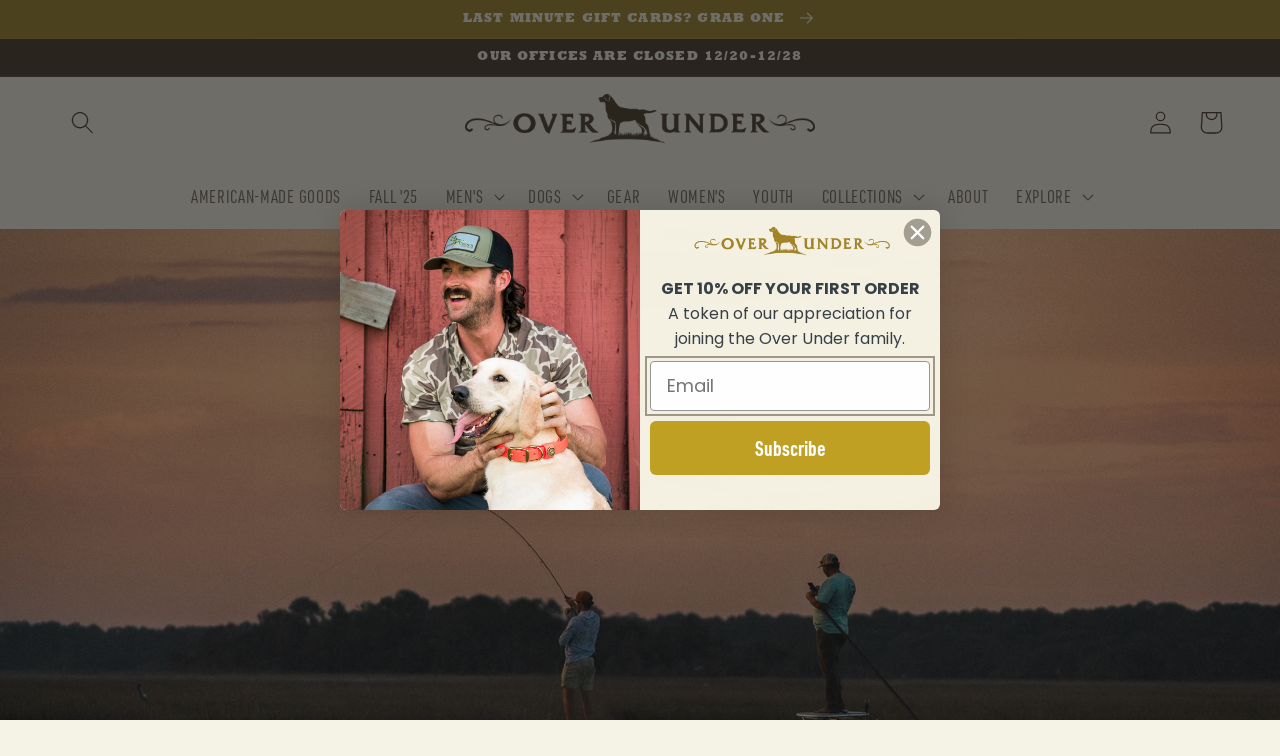

--- FILE ---
content_type: text/html; charset=utf-8
request_url: https://www.overunderclothing.com/collections/fishing?page=4
body_size: 64385
content:
<!doctype html>
<html class="no-js" lang="en">
  <head>
    
    <meta charset="utf-8">
    <meta http-equiv="X-UA-Compatible" content="IE=edge">
    <meta name="viewport" content="width=device-width,initial-scale=1">
    <meta name="theme-color" content="">
    <link rel="canonical" href="https://www.overunderclothing.com/collections/fishing?page=4">
    <link rel="preconnect" href="https://cdn.shopify.com" crossorigin><link rel="icon" type="image/png" href="//www.overunderclothing.com/cdn/shop/files/favicon.png?crop=center&height=32&v=1667942813&width=32"><link rel="stylesheet" href="https://use.typekit.net/qtg3bsi.css">

    <title>
      Fishing
 &ndash; Page 4 &ndash; Over Under Clothing</title>

    
      <meta name="description" content="Our Tidal Tech Performance Series of Long Sleeve Performance Tees are sure to be a staple of all outdoorsmen and fisherman alike. From Pacific Black Marlin, to Backwater Redfish on a hot summer night, we are certain we have developed the best for the task.">
    

    

<meta property="og:site_name" content="Over Under Clothing">
<meta property="og:url" content="https://www.overunderclothing.com/collections/fishing?page=4">
<meta property="og:title" content="Fishing">
<meta property="og:type" content="website">
<meta property="og:description" content="Our Tidal Tech Performance Series of Long Sleeve Performance Tees are sure to be a staple of all outdoorsmen and fisherman alike. From Pacific Black Marlin, to Backwater Redfish on a hot summer night, we are certain we have developed the best for the task."><meta property="og:image" content="http://www.overunderclothing.com/cdn/shop/collections/6_Fishing_Wide.jpg?v=1715607155">
  <meta property="og:image:secure_url" content="https://www.overunderclothing.com/cdn/shop/collections/6_Fishing_Wide.jpg?v=1715607155">
  <meta property="og:image:width" content="2048">
  <meta property="og:image:height" content="1366"><meta name="twitter:site" content="@Over_Under_Co"><meta name="twitter:card" content="summary_large_image">
<meta name="twitter:title" content="Fishing">
<meta name="twitter:description" content="Our Tidal Tech Performance Series of Long Sleeve Performance Tees are sure to be a staple of all outdoorsmen and fisherman alike. From Pacific Black Marlin, to Backwater Redfish on a hot summer night, we are certain we have developed the best for the task.">


    <script src="//www.overunderclothing.com/cdn/shop/t/18/assets/global.js?v=24850326154503943211700580248" defer="defer"></script>
    <script>window.performance && window.performance.mark && window.performance.mark('shopify.content_for_header.start');</script><meta id="shopify-digital-wallet" name="shopify-digital-wallet" content="/14299888/digital_wallets/dialog">
<meta name="shopify-checkout-api-token" content="dac379d4e8e9f90af08fe069217109f2">
<link rel="alternate" type="application/atom+xml" title="Feed" href="/collections/fishing.atom" />
<link rel="prev" href="/collections/fishing?page=3">
<link rel="alternate" type="application/json+oembed" href="https://www.overunderclothing.com/collections/fishing.oembed?page=4">
<script async="async" src="/checkouts/internal/preloads.js?locale=en-US"></script>
<link rel="preconnect" href="https://shop.app" crossorigin="anonymous">
<script async="async" src="https://shop.app/checkouts/internal/preloads.js?locale=en-US&shop_id=14299888" crossorigin="anonymous"></script>
<script id="apple-pay-shop-capabilities" type="application/json">{"shopId":14299888,"countryCode":"US","currencyCode":"USD","merchantCapabilities":["supports3DS"],"merchantId":"gid:\/\/shopify\/Shop\/14299888","merchantName":"Over Under Clothing","requiredBillingContactFields":["postalAddress","email","phone"],"requiredShippingContactFields":["postalAddress","email","phone"],"shippingType":"shipping","supportedNetworks":["visa","masterCard","amex","discover","elo","jcb"],"total":{"type":"pending","label":"Over Under Clothing","amount":"1.00"},"shopifyPaymentsEnabled":true,"supportsSubscriptions":true}</script>
<script id="shopify-features" type="application/json">{"accessToken":"dac379d4e8e9f90af08fe069217109f2","betas":["rich-media-storefront-analytics"],"domain":"www.overunderclothing.com","predictiveSearch":true,"shopId":14299888,"locale":"en"}</script>
<script>var Shopify = Shopify || {};
Shopify.shop = "over-under-clothing-2.myshopify.com";
Shopify.locale = "en";
Shopify.currency = {"active":"USD","rate":"1.0"};
Shopify.country = "US";
Shopify.theme = {"name":"OverUnder Redesign 11\/21\/23","id":133689114811,"schema_name":"Dawn","schema_version":"6.0.2","theme_store_id":null,"role":"main"};
Shopify.theme.handle = "null";
Shopify.theme.style = {"id":null,"handle":null};
Shopify.cdnHost = "www.overunderclothing.com/cdn";
Shopify.routes = Shopify.routes || {};
Shopify.routes.root = "/";</script>
<script type="module">!function(o){(o.Shopify=o.Shopify||{}).modules=!0}(window);</script>
<script>!function(o){function n(){var o=[];function n(){o.push(Array.prototype.slice.apply(arguments))}return n.q=o,n}var t=o.Shopify=o.Shopify||{};t.loadFeatures=n(),t.autoloadFeatures=n()}(window);</script>
<script>
  window.ShopifyPay = window.ShopifyPay || {};
  window.ShopifyPay.apiHost = "shop.app\/pay";
  window.ShopifyPay.redirectState = null;
</script>
<script id="shop-js-analytics" type="application/json">{"pageType":"collection"}</script>
<script defer="defer" async type="module" src="//www.overunderclothing.com/cdn/shopifycloud/shop-js/modules/v2/client.init-shop-cart-sync_DtuiiIyl.en.esm.js"></script>
<script defer="defer" async type="module" src="//www.overunderclothing.com/cdn/shopifycloud/shop-js/modules/v2/chunk.common_CUHEfi5Q.esm.js"></script>
<script type="module">
  await import("//www.overunderclothing.com/cdn/shopifycloud/shop-js/modules/v2/client.init-shop-cart-sync_DtuiiIyl.en.esm.js");
await import("//www.overunderclothing.com/cdn/shopifycloud/shop-js/modules/v2/chunk.common_CUHEfi5Q.esm.js");

  window.Shopify.SignInWithShop?.initShopCartSync?.({"fedCMEnabled":true,"windoidEnabled":true});

</script>
<script>
  window.Shopify = window.Shopify || {};
  if (!window.Shopify.featureAssets) window.Shopify.featureAssets = {};
  window.Shopify.featureAssets['shop-js'] = {"shop-cart-sync":["modules/v2/client.shop-cart-sync_DFoTY42P.en.esm.js","modules/v2/chunk.common_CUHEfi5Q.esm.js"],"init-fed-cm":["modules/v2/client.init-fed-cm_D2UNy1i2.en.esm.js","modules/v2/chunk.common_CUHEfi5Q.esm.js"],"init-shop-email-lookup-coordinator":["modules/v2/client.init-shop-email-lookup-coordinator_BQEe2rDt.en.esm.js","modules/v2/chunk.common_CUHEfi5Q.esm.js"],"shop-cash-offers":["modules/v2/client.shop-cash-offers_3CTtReFF.en.esm.js","modules/v2/chunk.common_CUHEfi5Q.esm.js","modules/v2/chunk.modal_BewljZkx.esm.js"],"shop-button":["modules/v2/client.shop-button_C6oxCjDL.en.esm.js","modules/v2/chunk.common_CUHEfi5Q.esm.js"],"init-windoid":["modules/v2/client.init-windoid_5pix8xhK.en.esm.js","modules/v2/chunk.common_CUHEfi5Q.esm.js"],"avatar":["modules/v2/client.avatar_BTnouDA3.en.esm.js"],"init-shop-cart-sync":["modules/v2/client.init-shop-cart-sync_DtuiiIyl.en.esm.js","modules/v2/chunk.common_CUHEfi5Q.esm.js"],"shop-toast-manager":["modules/v2/client.shop-toast-manager_BYv_8cH1.en.esm.js","modules/v2/chunk.common_CUHEfi5Q.esm.js"],"pay-button":["modules/v2/client.pay-button_FnF9EIkY.en.esm.js","modules/v2/chunk.common_CUHEfi5Q.esm.js"],"shop-login-button":["modules/v2/client.shop-login-button_CH1KUpOf.en.esm.js","modules/v2/chunk.common_CUHEfi5Q.esm.js","modules/v2/chunk.modal_BewljZkx.esm.js"],"init-customer-accounts-sign-up":["modules/v2/client.init-customer-accounts-sign-up_aj7QGgYS.en.esm.js","modules/v2/client.shop-login-button_CH1KUpOf.en.esm.js","modules/v2/chunk.common_CUHEfi5Q.esm.js","modules/v2/chunk.modal_BewljZkx.esm.js"],"init-shop-for-new-customer-accounts":["modules/v2/client.init-shop-for-new-customer-accounts_NbnYRf_7.en.esm.js","modules/v2/client.shop-login-button_CH1KUpOf.en.esm.js","modules/v2/chunk.common_CUHEfi5Q.esm.js","modules/v2/chunk.modal_BewljZkx.esm.js"],"init-customer-accounts":["modules/v2/client.init-customer-accounts_ppedhqCH.en.esm.js","modules/v2/client.shop-login-button_CH1KUpOf.en.esm.js","modules/v2/chunk.common_CUHEfi5Q.esm.js","modules/v2/chunk.modal_BewljZkx.esm.js"],"shop-follow-button":["modules/v2/client.shop-follow-button_CMIBBa6u.en.esm.js","modules/v2/chunk.common_CUHEfi5Q.esm.js","modules/v2/chunk.modal_BewljZkx.esm.js"],"lead-capture":["modules/v2/client.lead-capture_But0hIyf.en.esm.js","modules/v2/chunk.common_CUHEfi5Q.esm.js","modules/v2/chunk.modal_BewljZkx.esm.js"],"checkout-modal":["modules/v2/client.checkout-modal_BBxc70dQ.en.esm.js","modules/v2/chunk.common_CUHEfi5Q.esm.js","modules/v2/chunk.modal_BewljZkx.esm.js"],"shop-login":["modules/v2/client.shop-login_hM3Q17Kl.en.esm.js","modules/v2/chunk.common_CUHEfi5Q.esm.js","modules/v2/chunk.modal_BewljZkx.esm.js"],"payment-terms":["modules/v2/client.payment-terms_CAtGlQYS.en.esm.js","modules/v2/chunk.common_CUHEfi5Q.esm.js","modules/v2/chunk.modal_BewljZkx.esm.js"]};
</script>
<script>(function() {
  var isLoaded = false;
  function asyncLoad() {
    if (isLoaded) return;
    isLoaded = true;
    var urls = ["\/\/shopify.privy.com\/widget.js?shop=over-under-clothing-2.myshopify.com","https:\/\/cdn.productcustomizer.com\/storefront\/production-product-customizer-v2.js?shop=over-under-clothing-2.myshopify.com","\/\/secure.apps.shappify.com\/apps\/bundle\/generate_bundle.php?shop=over-under-clothing-2.myshopify.com","https:\/\/load.csell.co\/assets\/js\/cross-sell.js?shop=over-under-clothing-2.myshopify.com","https:\/\/bundles.boldapps.net\/bundles_install_check.js?shop=over-under-clothing-2.myshopify.com","https:\/\/motivate.shopapps.site\/motivator.php?shop=over-under-clothing-2.myshopify.com","https:\/\/cdn.verifypass.com\/seller\/launcher.js?shop=over-under-clothing-2.myshopify.com","https:\/\/seo.apps.avada.io\/avada-seo-installed.js?shop=over-under-clothing-2.myshopify.com","https:\/\/cdn-loyalty.yotpo.com\/loader\/ARlGOI5gKSryt_X16-LCVQ.js?shop=over-under-clothing-2.myshopify.com","\/\/d1liekpayvooaz.cloudfront.net\/apps\/customizery\/customizery.js?shop=over-under-clothing-2.myshopify.com","https:\/\/app.kiwisizing.com\/web\/js\/dist\/kiwiSizing\/plugin\/SizingPlugin.prod.js?v=330\u0026shop=over-under-clothing-2.myshopify.com","https:\/\/storage.nfcube.com\/instafeed-9bb0e562daa094615f7eba8e7417e5c2.js?shop=over-under-clothing-2.myshopify.com","https:\/\/size-guides.esc-apps-cdn.com\/1739195882-app.over-under-clothing-2.myshopify.com.js?shop=over-under-clothing-2.myshopify.com"];
    for (var i = 0; i < urls.length; i++) {
      var s = document.createElement('script');
      s.type = 'text/javascript';
      s.async = true;
      s.src = urls[i];
      var x = document.getElementsByTagName('script')[0];
      x.parentNode.insertBefore(s, x);
    }
  };
  if(window.attachEvent) {
    window.attachEvent('onload', asyncLoad);
  } else {
    window.addEventListener('load', asyncLoad, false);
  }
})();</script>
<script id="__st">var __st={"a":14299888,"offset":-18000,"reqid":"a73beaf1-f88a-4f84-b653-326a71ac1827-1767004505","pageurl":"www.overunderclothing.com\/collections\/fishing?page=4","u":"f0d762b8e32c","p":"collection","rtyp":"collection","rid":292545822907};</script>
<script>window.ShopifyPaypalV4VisibilityTracking = true;</script>
<script id="captcha-bootstrap">!function(){'use strict';const t='contact',e='account',n='new_comment',o=[[t,t],['blogs',n],['comments',n],[t,'customer']],c=[[e,'customer_login'],[e,'guest_login'],[e,'recover_customer_password'],[e,'create_customer']],r=t=>t.map((([t,e])=>`form[action*='/${t}']:not([data-nocaptcha='true']) input[name='form_type'][value='${e}']`)).join(','),a=t=>()=>t?[...document.querySelectorAll(t)].map((t=>t.form)):[];function s(){const t=[...o],e=r(t);return a(e)}const i='password',u='form_key',d=['recaptcha-v3-token','g-recaptcha-response','h-captcha-response',i],f=()=>{try{return window.sessionStorage}catch{return}},m='__shopify_v',_=t=>t.elements[u];function p(t,e,n=!1){try{const o=window.sessionStorage,c=JSON.parse(o.getItem(e)),{data:r}=function(t){const{data:e,action:n}=t;return t[m]||n?{data:e,action:n}:{data:t,action:n}}(c);for(const[e,n]of Object.entries(r))t.elements[e]&&(t.elements[e].value=n);n&&o.removeItem(e)}catch(o){console.error('form repopulation failed',{error:o})}}const l='form_type',E='cptcha';function T(t){t.dataset[E]=!0}const w=window,h=w.document,L='Shopify',v='ce_forms',y='captcha';let A=!1;((t,e)=>{const n=(g='f06e6c50-85a8-45c8-87d0-21a2b65856fe',I='https://cdn.shopify.com/shopifycloud/storefront-forms-hcaptcha/ce_storefront_forms_captcha_hcaptcha.v1.5.2.iife.js',D={infoText:'Protected by hCaptcha',privacyText:'Privacy',termsText:'Terms'},(t,e,n)=>{const o=w[L][v],c=o.bindForm;if(c)return c(t,g,e,D).then(n);var r;o.q.push([[t,g,e,D],n]),r=I,A||(h.body.append(Object.assign(h.createElement('script'),{id:'captcha-provider',async:!0,src:r})),A=!0)});var g,I,D;w[L]=w[L]||{},w[L][v]=w[L][v]||{},w[L][v].q=[],w[L][y]=w[L][y]||{},w[L][y].protect=function(t,e){n(t,void 0,e),T(t)},Object.freeze(w[L][y]),function(t,e,n,w,h,L){const[v,y,A,g]=function(t,e,n){const i=e?o:[],u=t?c:[],d=[...i,...u],f=r(d),m=r(i),_=r(d.filter((([t,e])=>n.includes(e))));return[a(f),a(m),a(_),s()]}(w,h,L),I=t=>{const e=t.target;return e instanceof HTMLFormElement?e:e&&e.form},D=t=>v().includes(t);t.addEventListener('submit',(t=>{const e=I(t);if(!e)return;const n=D(e)&&!e.dataset.hcaptchaBound&&!e.dataset.recaptchaBound,o=_(e),c=g().includes(e)&&(!o||!o.value);(n||c)&&t.preventDefault(),c&&!n&&(function(t){try{if(!f())return;!function(t){const e=f();if(!e)return;const n=_(t);if(!n)return;const o=n.value;o&&e.removeItem(o)}(t);const e=Array.from(Array(32),(()=>Math.random().toString(36)[2])).join('');!function(t,e){_(t)||t.append(Object.assign(document.createElement('input'),{type:'hidden',name:u})),t.elements[u].value=e}(t,e),function(t,e){const n=f();if(!n)return;const o=[...t.querySelectorAll(`input[type='${i}']`)].map((({name:t})=>t)),c=[...d,...o],r={};for(const[a,s]of new FormData(t).entries())c.includes(a)||(r[a]=s);n.setItem(e,JSON.stringify({[m]:1,action:t.action,data:r}))}(t,e)}catch(e){console.error('failed to persist form',e)}}(e),e.submit())}));const S=(t,e)=>{t&&!t.dataset[E]&&(n(t,e.some((e=>e===t))),T(t))};for(const o of['focusin','change'])t.addEventListener(o,(t=>{const e=I(t);D(e)&&S(e,y())}));const B=e.get('form_key'),M=e.get(l),P=B&&M;t.addEventListener('DOMContentLoaded',(()=>{const t=y();if(P)for(const e of t)e.elements[l].value===M&&p(e,B);[...new Set([...A(),...v().filter((t=>'true'===t.dataset.shopifyCaptcha))])].forEach((e=>S(e,t)))}))}(h,new URLSearchParams(w.location.search),n,t,e,['guest_login'])})(!0,!0)}();</script>
<script integrity="sha256-4kQ18oKyAcykRKYeNunJcIwy7WH5gtpwJnB7kiuLZ1E=" data-source-attribution="shopify.loadfeatures" defer="defer" src="//www.overunderclothing.com/cdn/shopifycloud/storefront/assets/storefront/load_feature-a0a9edcb.js" crossorigin="anonymous"></script>
<script crossorigin="anonymous" defer="defer" src="//www.overunderclothing.com/cdn/shopifycloud/storefront/assets/shopify_pay/storefront-65b4c6d7.js?v=20250812"></script>
<script data-source-attribution="shopify.dynamic_checkout.dynamic.init">var Shopify=Shopify||{};Shopify.PaymentButton=Shopify.PaymentButton||{isStorefrontPortableWallets:!0,init:function(){window.Shopify.PaymentButton.init=function(){};var t=document.createElement("script");t.src="https://www.overunderclothing.com/cdn/shopifycloud/portable-wallets/latest/portable-wallets.en.js",t.type="module",document.head.appendChild(t)}};
</script>
<script data-source-attribution="shopify.dynamic_checkout.buyer_consent">
  function portableWalletsHideBuyerConsent(e){var t=document.getElementById("shopify-buyer-consent"),n=document.getElementById("shopify-subscription-policy-button");t&&n&&(t.classList.add("hidden"),t.setAttribute("aria-hidden","true"),n.removeEventListener("click",e))}function portableWalletsShowBuyerConsent(e){var t=document.getElementById("shopify-buyer-consent"),n=document.getElementById("shopify-subscription-policy-button");t&&n&&(t.classList.remove("hidden"),t.removeAttribute("aria-hidden"),n.addEventListener("click",e))}window.Shopify?.PaymentButton&&(window.Shopify.PaymentButton.hideBuyerConsent=portableWalletsHideBuyerConsent,window.Shopify.PaymentButton.showBuyerConsent=portableWalletsShowBuyerConsent);
</script>
<script data-source-attribution="shopify.dynamic_checkout.cart.bootstrap">document.addEventListener("DOMContentLoaded",(function(){function t(){return document.querySelector("shopify-accelerated-checkout-cart, shopify-accelerated-checkout")}if(t())Shopify.PaymentButton.init();else{new MutationObserver((function(e,n){t()&&(Shopify.PaymentButton.init(),n.disconnect())})).observe(document.body,{childList:!0,subtree:!0})}}));
</script>
<link id="shopify-accelerated-checkout-styles" rel="stylesheet" media="screen" href="https://www.overunderclothing.com/cdn/shopifycloud/portable-wallets/latest/accelerated-checkout-backwards-compat.css" crossorigin="anonymous">
<style id="shopify-accelerated-checkout-cart">
        #shopify-buyer-consent {
  margin-top: 1em;
  display: inline-block;
  width: 100%;
}

#shopify-buyer-consent.hidden {
  display: none;
}

#shopify-subscription-policy-button {
  background: none;
  border: none;
  padding: 0;
  text-decoration: underline;
  font-size: inherit;
  cursor: pointer;
}

#shopify-subscription-policy-button::before {
  box-shadow: none;
}

      </style>
<script id="sections-script" data-sections="header,footer" defer="defer" src="//www.overunderclothing.com/cdn/shop/t/18/compiled_assets/scripts.js?8956"></script>
<script>window.performance && window.performance.mark && window.performance.mark('shopify.content_for_header.end');</script>
    
<script>window.BOLD = window.BOLD || {};
    window.BOLD.common = window.BOLD.common || {};
    window.BOLD.common.Shopify = window.BOLD.common.Shopify || {};
    window.BOLD.common.Shopify.shop = {
      domain: 'www.overunderclothing.com',
      permanent_domain: 'over-under-clothing-2.myshopify.com',
      url: 'https://www.overunderclothing.com',
      secure_url: 'https://www.overunderclothing.com',
      money_format: "${{amount}}",
      currency: "USD"
    };
    window.BOLD.common.Shopify.customer = {
      id: null,
      tags: null,
    };
    window.BOLD.common.Shopify.cart = {"note":null,"attributes":{},"original_total_price":0,"total_price":0,"total_discount":0,"total_weight":0.0,"item_count":0,"items":[],"requires_shipping":false,"currency":"USD","items_subtotal_price":0,"cart_level_discount_applications":[],"checkout_charge_amount":0};
    window.BOLD.common.template = 'collection';window.BOLD.common.Shopify.formatMoney = function(money, format) {
        function n(t, e) {
            return "undefined" == typeof t ? e : t
        }
        function r(t, e, r, i) {
            if (e = n(e, 2),
                r = n(r, ","),
                i = n(i, "."),
            isNaN(t) || null == t)
                return 0;
            t = (t / 100).toFixed(e);
            var o = t.split(".")
                , a = o[0].replace(/(\d)(?=(\d\d\d)+(?!\d))/g, "$1" + r)
                , s = o[1] ? i + o[1] : "";
            return a + s
        }
        "string" == typeof money && (money = money.replace(".", ""));
        var i = ""
            , o = /\{\{\s*(\w+)\s*\}\}/
            , a = format || window.BOLD.common.Shopify.shop.money_format || window.Shopify.money_format || "$ {{ amount }}";
        switch (a.match(o)[1]) {
            case "amount":
                i = r(money, 2, ",", ".");
                break;
            case "amount_no_decimals":
                i = r(money, 0, ",", ".");
                break;
            case "amount_with_comma_separator":
                i = r(money, 2, ".", ",");
                break;
            case "amount_no_decimals_with_comma_separator":
                i = r(money, 0, ".", ",");
                break;
            case "amount_with_space_separator":
                i = r(money, 2, " ", ",");
                break;
            case "amount_no_decimals_with_space_separator":
                i = r(money, 0, " ", ",");
                break;
            case "amount_with_apostrophe_separator":
                i = r(money, 2, "'", ".");
                break;
        }
        return a.replace(o, i);
    };
    window.BOLD.common.Shopify.saveProduct = function (handle, product) {
      if (typeof handle === 'string' && typeof window.BOLD.common.Shopify.products[handle] === 'undefined') {
        if (typeof product === 'number') {
          window.BOLD.common.Shopify.handles[product] = handle;
          product = { id: product };
        }
        window.BOLD.common.Shopify.products[handle] = product;
      }
    };
    window.BOLD.common.Shopify.saveVariant = function (variant_id, variant) {
      if (typeof variant_id === 'number' && typeof window.BOLD.common.Shopify.variants[variant_id] === 'undefined') {
        window.BOLD.common.Shopify.variants[variant_id] = variant;
      }
    };window.BOLD.common.Shopify.products = window.BOLD.common.Shopify.products || {};
    window.BOLD.common.Shopify.variants = window.BOLD.common.Shopify.variants || {};
    window.BOLD.common.Shopify.handles = window.BOLD.common.Shopify.handles || {};window.BOLD.common.Shopify.saveProduct(null, null);window.BOLD.apps_installed = {"Product Bundles":2,"Product Discount":1} || {};window.BOLD.common.Shopify.metafields = window.BOLD.common.Shopify.metafields || {};window.BOLD.common.Shopify.metafields["bold_rp"] = {};window.BOLD.common.Shopify.metafields["bold_csp_defaults"] = {};window.BOLD.common.cacheParams = window.BOLD.common.cacheParams || {};
    window.BOLD.common.cacheParams.bundles = 1704743982;
</script>

    
<script src="https://bundles.boldapps.net/js/bundles.js" type="text/javascript"></script>
<link href="//www.overunderclothing.com/cdn/shop/t/18/assets/bold-bundles.css?v=151704289402757046061700673575" rel="stylesheet" type="text/css" media="all" />


    <style data-shopify>
      
      
      
      
      

      :root {
        --font-body-family: 'urw-din-condensed', Myriad Pro Condensed, Arial Narrow, "system_ui", -apple-system, 'Segoe UI', Roboto, 'Helvetica Neue', 'Noto Sans', 'Liberation Sans', Arial, sans-serif, 'Apple Color Emoji', 'Segoe UI Emoji', 'Segoe UI Symbol', 'Noto Color Emoji';
        --font-body-style: normal;
        --font-body-weight: 400;
        --font-body-weight-bold: 700;

        --font-heading-family: 'rockwell', "New York", Iowan Old Style, Apple Garamond, Baskerville, Times New Roman, Droid Serif, Times, Source Serif Pro, serif, Apple Color Emoji, Segoe UI Emoji, Segoe UI Symbol;
        --font-heading-style: normal;
        --font-heading-weight: 800;

        --font-body-scale: 1.15;
        --font-heading-scale: 0.8695652173913043;

        --color-base-text: 74, 62, 44;
        --color-shadow: 74, 62, 44;
        --color-base-background-1: 245, 243, 229;
        --color-base-background-2: 250, 250, 246;
        --color-base-background-3: 64, 64, 65;
        --color-base-solid-button-labels: 245, 243, 229;
        --color-base-outline-button-labels: 74, 62, 44;
        --color-base-accent-1: 160, 133, 47;
        --color-base-accent-2: 74, 62, 44;
        --color-base-accent-3: 213, 183, 93;
        --color-base-accent-4: 236, 213, 149;
        --payment-terms-background-color: #f5f3e5;

        --gradient-base-background-1: #f5f3e5;
        --gradient-base-background-2: #fafaf6;
        --gradient-base-background-3: #404041;
        --gradient-base-accent-1: #a0852f;
        --gradient-base-accent-2: #4a3e2c;
        --gradient-base-accent-3: #d5b75d;
        --gradient-base-accent-4: #ecd595;

        --media-padding: px;
        --media-border-opacity: 0.05;
        --media-border-width: 1px;
        --media-radius: 0px;
        --media-shadow-opacity: 0.0;
        --media-shadow-horizontal-offset: 0px;
        --media-shadow-vertical-offset: 6px;
        --media-shadow-blur-radius: 5px;
        --media-shadow-visible: 0;

        --page-width: 120rem;
        --page-width-margin: 0rem;

        --card-image-padding: 1.0rem;
        --card-corner-radius: 0.6rem;
        --card-text-alignment: center;
        --card-border-width: 0.1rem;
        --card-border-opacity: 1.0;
        --card-shadow-opacity: 0.1;
        --card-shadow-visible: 1;
        --card-shadow-horizontal-offset: 0.4rem;
        --card-shadow-vertical-offset: 0.4rem;
        --card-shadow-blur-radius: 0.5rem;

        --badge-corner-radius: 4.0rem;

        --popup-border-width: 1px;
        --popup-border-opacity: 0.1;
        --popup-corner-radius: 0px;
        --popup-shadow-opacity: 0.0;
        --popup-shadow-horizontal-offset: 0px;
        --popup-shadow-vertical-offset: 4px;
        --popup-shadow-blur-radius: 5px;

        --drawer-border-width: 1px;
        --drawer-border-opacity: 0.1;
        --drawer-shadow-opacity: 0.0;
        --drawer-shadow-horizontal-offset: 0px;
        --drawer-shadow-vertical-offset: 4px;
        --drawer-shadow-blur-radius: 5px;

        --spacing-sections-desktop: 0px;
        --spacing-sections-mobile: 0px;

        --grid-desktop-vertical-spacing: 8px;
        --grid-desktop-horizontal-spacing: 8px;
        --grid-mobile-vertical-spacing: 4px;
        --grid-mobile-horizontal-spacing: 4px;

        --text-boxes-border-opacity: 0.1;
        --text-boxes-border-width: 4px;
        --text-boxes-radius: 0px;
        --text-boxes-shadow-opacity: 0.0;
        --text-boxes-shadow-visible: 0;
        --text-boxes-shadow-horizontal-offset: 0px;
        --text-boxes-shadow-vertical-offset: 4px;
        --text-boxes-shadow-blur-radius: 5px;

        --buttons-radius: 6px;
        --buttons-radius-outset: 7px;
        --buttons-border-width: 1px;
        --buttons-border-opacity: 1.0;
        --buttons-shadow-opacity: 0.0;
        --buttons-shadow-visible: 0;
        --buttons-shadow-horizontal-offset: 0px;
        --buttons-shadow-vertical-offset: 4px;
        --buttons-shadow-blur-radius: 5px;
        --buttons-border-offset: 0.3px;

        --inputs-radius: 0px;
        --inputs-border-width: 1px;
        --inputs-border-opacity: 0.55;
        --inputs-shadow-opacity: 0.0;
        --inputs-shadow-horizontal-offset: 0px;
        --inputs-margin-offset: 0px;
        --inputs-shadow-vertical-offset: 4px;
        --inputs-shadow-blur-radius: 5px;
        --inputs-radius-outset: 0px;

        --variant-pills-radius: 6px;
        --variant-pills-border-width: 1px;
        --variant-pills-border-opacity: 0.55;
        --variant-pills-shadow-opacity: 0.0;
        --variant-pills-shadow-horizontal-offset: 0px;
        --variant-pills-shadow-vertical-offset: 4px;
        --variant-pills-shadow-blur-radius: 5px;
      }

      *,
      *::before,
      *::after {
        box-sizing: inherit;
      }

      html {
        box-sizing: border-box;
        font-size: calc(var(--font-body-scale) * 62.5%);
        height: 100%;
      }

      body {
        display: grid;
        grid-template-rows: auto auto 1fr auto;
        grid-template-columns: 100%;
        min-height: 100%;
        margin: 0;
        font-size: 1.5rem;
        letter-spacing: 0.06rem;
        line-height: calc(1 + 0.8 / var(--font-body-scale));
        font-family: var(--font-body-family);
        font-style: var(--font-body-style);
        font-weight: var(--font-body-weight);
      }

      @media screen and (min-width: 750px) {
        body {
          font-size: 1.6rem;
        }
      }
    </style>

    <link href="//www.overunderclothing.com/cdn/shop/t/18/assets/base.css?v=112649765341793162241700655305" rel="stylesheet" type="text/css" media="all" />
<link rel="stylesheet" href="//www.overunderclothing.com/cdn/shop/t/18/assets/component-predictive-search.css?v=165644661289088488651700580248" media="print" onload="this.media='all'"><script>document.documentElement.className = document.documentElement.className.replace('no-js', 'js');
    if (Shopify.designMode) {
      document.documentElement.classList.add('shopify-design-mode');
    }
    </script>
    <!-- Google Tag Manager -->
    <script>(function(w,d,s,l,i){w[l]=w[l]||[];w[l].push({'gtm.start':
    new Date().getTime(),event:'gtm.js'});var f=d.getElementsByTagName(s)[0],
    j=d.createElement(s),dl=l!='dataLayer'?'&l='+l:'';j.async=true;j.src=
    'https://www.googletagmanager.com/gtm.js?id='+i+dl;f.parentNode.insertBefore(j,f);
    })(window,document,'script','dataLayer','GTM-TXH6P3J');</script>
    <!-- End Google Tag Manager —>
  <!-- BEGIN app block: shopify://apps/judge-me-reviews/blocks/judgeme_core/61ccd3b1-a9f2-4160-9fe9-4fec8413e5d8 --><!-- Start of Judge.me Core -->




<link rel="dns-prefetch" href="https://cdnwidget.judge.me">
<link rel="dns-prefetch" href="https://cdn.judge.me">
<link rel="dns-prefetch" href="https://cdn1.judge.me">
<link rel="dns-prefetch" href="https://api.judge.me">

<script data-cfasync='false' class='jdgm-settings-script'>window.jdgmSettings={"pagination":5,"disable_web_reviews":false,"badge_no_review_text":"No reviews","badge_n_reviews_text":"{{ n }} review/reviews","hide_badge_preview_if_no_reviews":true,"badge_hide_text":false,"enforce_center_preview_badge":false,"widget_title":"Customer Reviews","widget_open_form_text":"Write a review","widget_close_form_text":"Cancel review","widget_refresh_page_text":"Refresh page","widget_summary_text":"Based on {{ number_of_reviews }} review/reviews","widget_no_review_text":"Be the first to write a review","widget_name_field_text":"Name","widget_verified_name_field_text":"Verified Name (public)","widget_name_placeholder_text":"Enter your name (public)","widget_required_field_error_text":"This field is required.","widget_email_field_text":"Email","widget_verified_email_field_text":"Verified Email (private, can not be edited)","widget_email_placeholder_text":"Enter your email (private)","widget_email_field_error_text":"Please enter a valid email address.","widget_rating_field_text":"Rating","widget_review_title_field_text":"Review Title","widget_review_title_placeholder_text":"Give your review a title","widget_review_body_field_text":"Review","widget_review_body_placeholder_text":"Write your comments here","widget_pictures_field_text":"Picture/Video (optional)","widget_submit_review_text":"Submit Review","widget_submit_verified_review_text":"Submit Verified Review","widget_submit_success_msg_with_auto_publish":"Thank you! Please refresh the page in a few moments to see your review. You can remove or edit your review by logging into \u003ca href='https://judge.me/login' target='_blank' rel='nofollow noopener'\u003eJudge.me\u003c/a\u003e","widget_submit_success_msg_no_auto_publish":"Thank you! Your review will be published as soon as it is approved by the shop admin. You can remove or edit your review by logging into \u003ca href='https://judge.me/login' target='_blank' rel='nofollow noopener'\u003eJudge.me\u003c/a\u003e","widget_show_default_reviews_out_of_total_text":"Showing {{ n_reviews_shown }} out of {{ n_reviews }} reviews.","widget_show_all_link_text":"Show all","widget_show_less_link_text":"Show less","widget_author_said_text":"{{ reviewer_name }} said:","widget_days_text":"{{ n }} days ago","widget_weeks_text":"{{ n }} week/weeks ago","widget_months_text":"{{ n }} month/months ago","widget_years_text":"{{ n }} year/years ago","widget_yesterday_text":"Yesterday","widget_today_text":"Today","widget_replied_text":"\u003e\u003e {{ shop_name }} replied:","widget_read_more_text":"Read more","widget_rating_filter_see_all_text":"See all reviews","widget_sorting_most_recent_text":"Most Recent","widget_sorting_highest_rating_text":"Highest Rating","widget_sorting_lowest_rating_text":"Lowest Rating","widget_sorting_with_pictures_text":"Only Pictures","widget_sorting_most_helpful_text":"Most Helpful","widget_open_question_form_text":"Ask a question","widget_reviews_subtab_text":"Reviews","widget_questions_subtab_text":"Questions","widget_question_label_text":"Question","widget_answer_label_text":"Answer","widget_question_placeholder_text":"Write your question here","widget_submit_question_text":"Submit Question","widget_question_submit_success_text":"Thank you for your question! We will notify you once it gets answered.","verified_badge_text":"Verified","verified_badge_placement":"left-of-reviewer-name","widget_hide_border":false,"widget_social_share":false,"all_reviews_include_out_of_store_products":true,"all_reviews_out_of_store_text":"(out of store)","all_reviews_product_name_prefix_text":"about","enable_review_pictures":true,"widget_product_reviews_subtab_text":"Product Reviews","widget_shop_reviews_subtab_text":"Shop Reviews","widget_write_a_store_review_text":"Write a Store Review","widget_other_languages_heading":"Reviews in Other Languages","widget_sorting_pictures_first_text":"Pictures First","floating_tab_button_name":"★ Reviews","floating_tab_title":"Let customers speak for us","floating_tab_url":"","floating_tab_url_enabled":false,"all_reviews_text_badge_text":"Customers rate us {{ shop.metafields.judgeme.all_reviews_rating | round: 1 }}/5 based on {{ shop.metafields.judgeme.all_reviews_count }} reviews.","all_reviews_text_badge_text_branded_style":"{{ shop.metafields.judgeme.all_reviews_rating | round: 1 }} out of 5 stars based on {{ shop.metafields.judgeme.all_reviews_count }} reviews","all_reviews_text_badge_url":"","all_reviews_text_style":"branded","featured_carousel_title":"Let customers speak for us","featured_carousel_count_text":"from {{ n }} reviews","featured_carousel_url":"","verified_count_badge_style":"branded","verified_count_badge_url":"","picture_reminder_submit_button":"Upload Pictures","widget_sorting_videos_first_text":"Videos First","widget_review_pending_text":"Pending","remove_microdata_snippet":false,"preview_badge_no_question_text":"No questions","preview_badge_n_question_text":"{{ number_of_questions }} question/questions","widget_search_bar_placeholder":"Search reviews","widget_sorting_verified_only_text":"Verified only","featured_carousel_verified_badge_enable":true,"featured_carousel_more_reviews_button_text":"Read more reviews","featured_carousel_view_product_button_text":"View product","all_reviews_page_load_more_text":"Load More Reviews","widget_advanced_speed_features":5,"widget_public_name_text":"displayed publicly like","default_reviewer_name_has_non_latin":true,"widget_reviewer_anonymous":"Anonymous","medals_widget_title":"Judge.me Review Medals","widget_invalid_yt_video_url_error_text":"Not a YouTube video URL","widget_max_length_field_error_text":"Please enter no more than {0} characters.","widget_verified_by_shop_text":"Verified by Shop","widget_load_with_code_splitting":true,"widget_ugc_title":"Made by us, Shared by you","widget_ugc_subtitle":"Tag us to see your picture featured in our page","widget_ugc_primary_button_text":"Buy Now","widget_ugc_secondary_button_text":"Load More","widget_ugc_reviews_button_text":"View Reviews","widget_primary_color":"#A18427","widget_summary_average_rating_text":"{{ average_rating }} out of 5","widget_media_grid_title":"Customer photos \u0026 videos","widget_media_grid_see_more_text":"See more","widget_verified_by_judgeme_text":"Verified by Judge.me","widget_verified_by_judgeme_text_in_store_medals":"Verified by Judge.me","widget_media_field_exceed_quantity_message":"Sorry, we can only accept {{ max_media }} for one review.","widget_media_field_exceed_limit_message":"{{ file_name }} is too large, please select a {{ media_type }} less than {{ size_limit }}MB.","widget_review_submitted_text":"Review Submitted!","widget_question_submitted_text":"Question Submitted!","widget_close_form_text_question":"Cancel","widget_write_your_answer_here_text":"Write your answer here","widget_enabled_branded_link":true,"widget_show_collected_by_judgeme":true,"widget_collected_by_judgeme_text":"collected by Judge.me","widget_load_more_text":"Load More","widget_full_review_text":"Full Review","widget_read_more_reviews_text":"Read More Reviews","widget_read_questions_text":"Read Questions","widget_questions_and_answers_text":"Questions \u0026 Answers","widget_verified_by_text":"Verified by","widget_number_of_reviews_text":"{{ number_of_reviews }} reviews","widget_back_button_text":"Back","widget_next_button_text":"Next","widget_custom_forms_filter_button":"Filters","how_reviews_are_collected":"How reviews are collected?","widget_gdpr_statement":"How we use your data: We’ll only contact you about the review you left, and only if necessary. By submitting your review, you agree to Judge.me’s \u003ca href='https://judge.me/terms' target='_blank' rel='nofollow noopener'\u003eterms\u003c/a\u003e, \u003ca href='https://judge.me/privacy' target='_blank' rel='nofollow noopener'\u003eprivacy\u003c/a\u003e and \u003ca href='https://judge.me/content-policy' target='_blank' rel='nofollow noopener'\u003econtent\u003c/a\u003e policies.","review_snippet_widget_round_border_style":true,"review_snippet_widget_card_color":"#FFFFFF","review_snippet_widget_slider_arrows_background_color":"#FFFFFF","review_snippet_widget_slider_arrows_color":"#000000","review_snippet_widget_star_color":"#339999","platform":"shopify","branding_url":"https://app.judge.me/reviews","branding_text":"Powered by Judge.me","locale":"en","reply_name":"Over Under Clothing","widget_version":"3.0","footer":true,"autopublish":true,"review_dates":true,"enable_custom_form":false,"enable_multi_locales_translations":false,"can_be_branded":true,"reply_name_text":"Over Under Clothing"};</script> <style class='jdgm-settings-style'>.jdgm-xx{left:0}:root{--jdgm-primary-color: #A18427;--jdgm-secondary-color: rgba(161,132,39,0.1);--jdgm-star-color: #A18427;--jdgm-write-review-text-color: white;--jdgm-write-review-bg-color: #A18427;--jdgm-paginate-color: #A18427;--jdgm-border-radius: 0;--jdgm-reviewer-name-color: #A18427}.jdgm-histogram__bar-content{background-color:#A18427}.jdgm-rev[data-verified-buyer=true] .jdgm-rev__icon.jdgm-rev__icon:after,.jdgm-rev__buyer-badge.jdgm-rev__buyer-badge{color:white;background-color:#A18427}.jdgm-review-widget--small .jdgm-gallery.jdgm-gallery .jdgm-gallery__thumbnail-link:nth-child(8) .jdgm-gallery__thumbnail-wrapper.jdgm-gallery__thumbnail-wrapper:before{content:"See more"}@media only screen and (min-width: 768px){.jdgm-gallery.jdgm-gallery .jdgm-gallery__thumbnail-link:nth-child(8) .jdgm-gallery__thumbnail-wrapper.jdgm-gallery__thumbnail-wrapper:before{content:"See more"}}.jdgm-prev-badge[data-average-rating='0.00']{display:none !important}.jdgm-author-all-initials{display:none !important}.jdgm-author-last-initial{display:none !important}.jdgm-rev-widg__title{visibility:hidden}.jdgm-rev-widg__summary-text{visibility:hidden}.jdgm-prev-badge__text{visibility:hidden}.jdgm-rev__prod-link-prefix:before{content:'about'}.jdgm-rev__out-of-store-text:before{content:'(out of store)'}@media only screen and (min-width: 768px){.jdgm-rev__pics .jdgm-rev_all-rev-page-picture-separator,.jdgm-rev__pics .jdgm-rev__product-picture{display:none}}@media only screen and (max-width: 768px){.jdgm-rev__pics .jdgm-rev_all-rev-page-picture-separator,.jdgm-rev__pics .jdgm-rev__product-picture{display:none}}.jdgm-preview-badge[data-template="product"]{display:none !important}.jdgm-preview-badge[data-template="collection"]{display:none !important}.jdgm-preview-badge[data-template="index"]{display:none !important}.jdgm-review-widget[data-from-snippet="true"]{display:none !important}.jdgm-verified-count-badget[data-from-snippet="true"]{display:none !important}.jdgm-carousel-wrapper[data-from-snippet="true"]{display:none !important}.jdgm-all-reviews-text[data-from-snippet="true"]{display:none !important}.jdgm-medals-section[data-from-snippet="true"]{display:none !important}.jdgm-ugc-media-wrapper[data-from-snippet="true"]{display:none !important}.jdgm-review-snippet-widget .jdgm-rev-snippet-widget__cards-container .jdgm-rev-snippet-card{border-radius:8px;background:#fff}.jdgm-review-snippet-widget .jdgm-rev-snippet-widget__cards-container .jdgm-rev-snippet-card__rev-rating .jdgm-star{color:#399}.jdgm-review-snippet-widget .jdgm-rev-snippet-widget__prev-btn,.jdgm-review-snippet-widget .jdgm-rev-snippet-widget__next-btn{border-radius:50%;background:#fff}.jdgm-review-snippet-widget .jdgm-rev-snippet-widget__prev-btn>svg,.jdgm-review-snippet-widget .jdgm-rev-snippet-widget__next-btn>svg{fill:#000}.jdgm-full-rev-modal.rev-snippet-widget .jm-mfp-container .jm-mfp-content,.jdgm-full-rev-modal.rev-snippet-widget .jm-mfp-container .jdgm-full-rev__icon,.jdgm-full-rev-modal.rev-snippet-widget .jm-mfp-container .jdgm-full-rev__pic-img,.jdgm-full-rev-modal.rev-snippet-widget .jm-mfp-container .jdgm-full-rev__reply{border-radius:8px}.jdgm-full-rev-modal.rev-snippet-widget .jm-mfp-container .jdgm-full-rev[data-verified-buyer="true"] .jdgm-full-rev__icon::after{border-radius:8px}.jdgm-full-rev-modal.rev-snippet-widget .jm-mfp-container .jdgm-full-rev .jdgm-rev__buyer-badge{border-radius:calc( 8px / 2 )}.jdgm-full-rev-modal.rev-snippet-widget .jm-mfp-container .jdgm-full-rev .jdgm-full-rev__replier::before{content:'Over Under Clothing'}.jdgm-full-rev-modal.rev-snippet-widget .jm-mfp-container .jdgm-full-rev .jdgm-full-rev__product-button{border-radius:calc( 8px * 6 )}
</style> <style class='jdgm-settings-style'></style>

  
  
  
  <style class='jdgm-miracle-styles'>
  @-webkit-keyframes jdgm-spin{0%{-webkit-transform:rotate(0deg);-ms-transform:rotate(0deg);transform:rotate(0deg)}100%{-webkit-transform:rotate(359deg);-ms-transform:rotate(359deg);transform:rotate(359deg)}}@keyframes jdgm-spin{0%{-webkit-transform:rotate(0deg);-ms-transform:rotate(0deg);transform:rotate(0deg)}100%{-webkit-transform:rotate(359deg);-ms-transform:rotate(359deg);transform:rotate(359deg)}}@font-face{font-family:'JudgemeStar';src:url("[data-uri]") format("woff");font-weight:normal;font-style:normal}.jdgm-star{font-family:'JudgemeStar';display:inline !important;text-decoration:none !important;padding:0 4px 0 0 !important;margin:0 !important;font-weight:bold;opacity:1;-webkit-font-smoothing:antialiased;-moz-osx-font-smoothing:grayscale}.jdgm-star:hover{opacity:1}.jdgm-star:last-of-type{padding:0 !important}.jdgm-star.jdgm--on:before{content:"\e000"}.jdgm-star.jdgm--off:before{content:"\e001"}.jdgm-star.jdgm--half:before{content:"\e002"}.jdgm-widget *{margin:0;line-height:1.4;-webkit-box-sizing:border-box;-moz-box-sizing:border-box;box-sizing:border-box;-webkit-overflow-scrolling:touch}.jdgm-hidden{display:none !important;visibility:hidden !important}.jdgm-temp-hidden{display:none}.jdgm-spinner{width:40px;height:40px;margin:auto;border-radius:50%;border-top:2px solid #eee;border-right:2px solid #eee;border-bottom:2px solid #eee;border-left:2px solid #ccc;-webkit-animation:jdgm-spin 0.8s infinite linear;animation:jdgm-spin 0.8s infinite linear}.jdgm-prev-badge{display:block !important}

</style>


  
  
   


<script data-cfasync='false' class='jdgm-script'>
!function(e){window.jdgm=window.jdgm||{},jdgm.CDN_HOST="https://cdnwidget.judge.me/",jdgm.API_HOST="https://api.judge.me/",jdgm.CDN_BASE_URL="https://cdn.shopify.com/extensions/019b3697-792e-7226-8331-acb4ce7d04ed/judgeme-extensions-272/assets/",
jdgm.docReady=function(d){(e.attachEvent?"complete"===e.readyState:"loading"!==e.readyState)?
setTimeout(d,0):e.addEventListener("DOMContentLoaded",d)},jdgm.loadCSS=function(d,t,o,a){
!o&&jdgm.loadCSS.requestedUrls.indexOf(d)>=0||(jdgm.loadCSS.requestedUrls.push(d),
(a=e.createElement("link")).rel="stylesheet",a.class="jdgm-stylesheet",a.media="nope!",
a.href=d,a.onload=function(){this.media="all",t&&setTimeout(t)},e.body.appendChild(a))},
jdgm.loadCSS.requestedUrls=[],jdgm.loadJS=function(e,d){var t=new XMLHttpRequest;
t.onreadystatechange=function(){4===t.readyState&&(Function(t.response)(),d&&d(t.response))},
t.open("GET",e),t.send()},jdgm.docReady((function(){(window.jdgmLoadCSS||e.querySelectorAll(
".jdgm-widget, .jdgm-all-reviews-page").length>0)&&(jdgmSettings.widget_load_with_code_splitting?
parseFloat(jdgmSettings.widget_version)>=3?jdgm.loadCSS(jdgm.CDN_HOST+"widget_v3/base.css"):
jdgm.loadCSS(jdgm.CDN_HOST+"widget/base.css"):jdgm.loadCSS(jdgm.CDN_HOST+"shopify_v2.css"),
jdgm.loadJS(jdgm.CDN_HOST+"loa"+"der.js"))}))}(document);
</script>
<noscript><link rel="stylesheet" type="text/css" media="all" href="https://cdnwidget.judge.me/shopify_v2.css"></noscript>

<!-- BEGIN app snippet: theme_fix_tags --><script>
  (function() {
    var jdgmThemeFixes = null;
    if (!jdgmThemeFixes) return;
    var thisThemeFix = jdgmThemeFixes[Shopify.theme.id];
    if (!thisThemeFix) return;

    if (thisThemeFix.html) {
      document.addEventListener("DOMContentLoaded", function() {
        var htmlDiv = document.createElement('div');
        htmlDiv.classList.add('jdgm-theme-fix-html');
        htmlDiv.innerHTML = thisThemeFix.html;
        document.body.append(htmlDiv);
      });
    };

    if (thisThemeFix.css) {
      var styleTag = document.createElement('style');
      styleTag.classList.add('jdgm-theme-fix-style');
      styleTag.innerHTML = thisThemeFix.css;
      document.head.append(styleTag);
    };

    if (thisThemeFix.js) {
      var scriptTag = document.createElement('script');
      scriptTag.classList.add('jdgm-theme-fix-script');
      scriptTag.innerHTML = thisThemeFix.js;
      document.head.append(scriptTag);
    };
  })();
</script>
<!-- END app snippet -->
<!-- End of Judge.me Core -->



<!-- END app block --><!-- BEGIN app block: shopify://apps/klaviyo-email-marketing-sms/blocks/klaviyo-onsite-embed/2632fe16-c075-4321-a88b-50b567f42507 -->












  <script async src="https://static.klaviyo.com/onsite/js/TgZrVg/klaviyo.js?company_id=TgZrVg"></script>
  <script>!function(){if(!window.klaviyo){window._klOnsite=window._klOnsite||[];try{window.klaviyo=new Proxy({},{get:function(n,i){return"push"===i?function(){var n;(n=window._klOnsite).push.apply(n,arguments)}:function(){for(var n=arguments.length,o=new Array(n),w=0;w<n;w++)o[w]=arguments[w];var t="function"==typeof o[o.length-1]?o.pop():void 0,e=new Promise((function(n){window._klOnsite.push([i].concat(o,[function(i){t&&t(i),n(i)}]))}));return e}}})}catch(n){window.klaviyo=window.klaviyo||[],window.klaviyo.push=function(){var n;(n=window._klOnsite).push.apply(n,arguments)}}}}();</script>

  




  <script>
    window.klaviyoReviewsProductDesignMode = false
  </script>







<!-- END app block --><script src="https://cdn.shopify.com/extensions/019b3697-792e-7226-8331-acb4ce7d04ed/judgeme-extensions-272/assets/loader.js" type="text/javascript" defer="defer"></script>
<link href="https://monorail-edge.shopifysvc.com" rel="dns-prefetch">
<script>(function(){if ("sendBeacon" in navigator && "performance" in window) {try {var session_token_from_headers = performance.getEntriesByType('navigation')[0].serverTiming.find(x => x.name == '_s').description;} catch {var session_token_from_headers = undefined;}var session_cookie_matches = document.cookie.match(/_shopify_s=([^;]*)/);var session_token_from_cookie = session_cookie_matches && session_cookie_matches.length === 2 ? session_cookie_matches[1] : "";var session_token = session_token_from_headers || session_token_from_cookie || "";function handle_abandonment_event(e) {var entries = performance.getEntries().filter(function(entry) {return /monorail-edge.shopifysvc.com/.test(entry.name);});if (!window.abandonment_tracked && entries.length === 0) {window.abandonment_tracked = true;var currentMs = Date.now();var navigation_start = performance.timing.navigationStart;var payload = {shop_id: 14299888,url: window.location.href,navigation_start,duration: currentMs - navigation_start,session_token,page_type: "collection"};window.navigator.sendBeacon("https://monorail-edge.shopifysvc.com/v1/produce", JSON.stringify({schema_id: "online_store_buyer_site_abandonment/1.1",payload: payload,metadata: {event_created_at_ms: currentMs,event_sent_at_ms: currentMs}}));}}window.addEventListener('pagehide', handle_abandonment_event);}}());</script>
<script id="web-pixels-manager-setup">(function e(e,d,r,n,o){if(void 0===o&&(o={}),!Boolean(null===(a=null===(i=window.Shopify)||void 0===i?void 0:i.analytics)||void 0===a?void 0:a.replayQueue)){var i,a;window.Shopify=window.Shopify||{};var t=window.Shopify;t.analytics=t.analytics||{};var s=t.analytics;s.replayQueue=[],s.publish=function(e,d,r){return s.replayQueue.push([e,d,r]),!0};try{self.performance.mark("wpm:start")}catch(e){}var l=function(){var e={modern:/Edge?\/(1{2}[4-9]|1[2-9]\d|[2-9]\d{2}|\d{4,})\.\d+(\.\d+|)|Firefox\/(1{2}[4-9]|1[2-9]\d|[2-9]\d{2}|\d{4,})\.\d+(\.\d+|)|Chrom(ium|e)\/(9{2}|\d{3,})\.\d+(\.\d+|)|(Maci|X1{2}).+ Version\/(15\.\d+|(1[6-9]|[2-9]\d|\d{3,})\.\d+)([,.]\d+|)( \(\w+\)|)( Mobile\/\w+|) Safari\/|Chrome.+OPR\/(9{2}|\d{3,})\.\d+\.\d+|(CPU[ +]OS|iPhone[ +]OS|CPU[ +]iPhone|CPU IPhone OS|CPU iPad OS)[ +]+(15[._]\d+|(1[6-9]|[2-9]\d|\d{3,})[._]\d+)([._]\d+|)|Android:?[ /-](13[3-9]|1[4-9]\d|[2-9]\d{2}|\d{4,})(\.\d+|)(\.\d+|)|Android.+Firefox\/(13[5-9]|1[4-9]\d|[2-9]\d{2}|\d{4,})\.\d+(\.\d+|)|Android.+Chrom(ium|e)\/(13[3-9]|1[4-9]\d|[2-9]\d{2}|\d{4,})\.\d+(\.\d+|)|SamsungBrowser\/([2-9]\d|\d{3,})\.\d+/,legacy:/Edge?\/(1[6-9]|[2-9]\d|\d{3,})\.\d+(\.\d+|)|Firefox\/(5[4-9]|[6-9]\d|\d{3,})\.\d+(\.\d+|)|Chrom(ium|e)\/(5[1-9]|[6-9]\d|\d{3,})\.\d+(\.\d+|)([\d.]+$|.*Safari\/(?![\d.]+ Edge\/[\d.]+$))|(Maci|X1{2}).+ Version\/(10\.\d+|(1[1-9]|[2-9]\d|\d{3,})\.\d+)([,.]\d+|)( \(\w+\)|)( Mobile\/\w+|) Safari\/|Chrome.+OPR\/(3[89]|[4-9]\d|\d{3,})\.\d+\.\d+|(CPU[ +]OS|iPhone[ +]OS|CPU[ +]iPhone|CPU IPhone OS|CPU iPad OS)[ +]+(10[._]\d+|(1[1-9]|[2-9]\d|\d{3,})[._]\d+)([._]\d+|)|Android:?[ /-](13[3-9]|1[4-9]\d|[2-9]\d{2}|\d{4,})(\.\d+|)(\.\d+|)|Mobile Safari.+OPR\/([89]\d|\d{3,})\.\d+\.\d+|Android.+Firefox\/(13[5-9]|1[4-9]\d|[2-9]\d{2}|\d{4,})\.\d+(\.\d+|)|Android.+Chrom(ium|e)\/(13[3-9]|1[4-9]\d|[2-9]\d{2}|\d{4,})\.\d+(\.\d+|)|Android.+(UC? ?Browser|UCWEB|U3)[ /]?(15\.([5-9]|\d{2,})|(1[6-9]|[2-9]\d|\d{3,})\.\d+)\.\d+|SamsungBrowser\/(5\.\d+|([6-9]|\d{2,})\.\d+)|Android.+MQ{2}Browser\/(14(\.(9|\d{2,})|)|(1[5-9]|[2-9]\d|\d{3,})(\.\d+|))(\.\d+|)|K[Aa][Ii]OS\/(3\.\d+|([4-9]|\d{2,})\.\d+)(\.\d+|)/},d=e.modern,r=e.legacy,n=navigator.userAgent;return n.match(d)?"modern":n.match(r)?"legacy":"unknown"}(),u="modern"===l?"modern":"legacy",c=(null!=n?n:{modern:"",legacy:""})[u],f=function(e){return[e.baseUrl,"/wpm","/b",e.hashVersion,"modern"===e.buildTarget?"m":"l",".js"].join("")}({baseUrl:d,hashVersion:r,buildTarget:u}),m=function(e){var d=e.version,r=e.bundleTarget,n=e.surface,o=e.pageUrl,i=e.monorailEndpoint;return{emit:function(e){var a=e.status,t=e.errorMsg,s=(new Date).getTime(),l=JSON.stringify({metadata:{event_sent_at_ms:s},events:[{schema_id:"web_pixels_manager_load/3.1",payload:{version:d,bundle_target:r,page_url:o,status:a,surface:n,error_msg:t},metadata:{event_created_at_ms:s}}]});if(!i)return console&&console.warn&&console.warn("[Web Pixels Manager] No Monorail endpoint provided, skipping logging."),!1;try{return self.navigator.sendBeacon.bind(self.navigator)(i,l)}catch(e){}var u=new XMLHttpRequest;try{return u.open("POST",i,!0),u.setRequestHeader("Content-Type","text/plain"),u.send(l),!0}catch(e){return console&&console.warn&&console.warn("[Web Pixels Manager] Got an unhandled error while logging to Monorail."),!1}}}}({version:r,bundleTarget:l,surface:e.surface,pageUrl:self.location.href,monorailEndpoint:e.monorailEndpoint});try{o.browserTarget=l,function(e){var d=e.src,r=e.async,n=void 0===r||r,o=e.onload,i=e.onerror,a=e.sri,t=e.scriptDataAttributes,s=void 0===t?{}:t,l=document.createElement("script"),u=document.querySelector("head"),c=document.querySelector("body");if(l.async=n,l.src=d,a&&(l.integrity=a,l.crossOrigin="anonymous"),s)for(var f in s)if(Object.prototype.hasOwnProperty.call(s,f))try{l.dataset[f]=s[f]}catch(e){}if(o&&l.addEventListener("load",o),i&&l.addEventListener("error",i),u)u.appendChild(l);else{if(!c)throw new Error("Did not find a head or body element to append the script");c.appendChild(l)}}({src:f,async:!0,onload:function(){if(!function(){var e,d;return Boolean(null===(d=null===(e=window.Shopify)||void 0===e?void 0:e.analytics)||void 0===d?void 0:d.initialized)}()){var d=window.webPixelsManager.init(e)||void 0;if(d){var r=window.Shopify.analytics;r.replayQueue.forEach((function(e){var r=e[0],n=e[1],o=e[2];d.publishCustomEvent(r,n,o)})),r.replayQueue=[],r.publish=d.publishCustomEvent,r.visitor=d.visitor,r.initialized=!0}}},onerror:function(){return m.emit({status:"failed",errorMsg:"".concat(f," has failed to load")})},sri:function(e){var d=/^sha384-[A-Za-z0-9+/=]+$/;return"string"==typeof e&&d.test(e)}(c)?c:"",scriptDataAttributes:o}),m.emit({status:"loading"})}catch(e){m.emit({status:"failed",errorMsg:(null==e?void 0:e.message)||"Unknown error"})}}})({shopId: 14299888,storefrontBaseUrl: "https://www.overunderclothing.com",extensionsBaseUrl: "https://extensions.shopifycdn.com/cdn/shopifycloud/web-pixels-manager",monorailEndpoint: "https://monorail-edge.shopifysvc.com/unstable/produce_batch",surface: "storefront-renderer",enabledBetaFlags: ["2dca8a86","a0d5f9d2"],webPixelsConfigList: [{"id":"1409745083","configuration":"{\"accountID\":\"TgZrVg\",\"webPixelConfig\":\"eyJlbmFibGVBZGRlZFRvQ2FydEV2ZW50cyI6IHRydWV9\"}","eventPayloadVersion":"v1","runtimeContext":"STRICT","scriptVersion":"524f6c1ee37bacdca7657a665bdca589","type":"APP","apiClientId":123074,"privacyPurposes":["ANALYTICS","MARKETING"],"dataSharingAdjustments":{"protectedCustomerApprovalScopes":["read_customer_address","read_customer_email","read_customer_name","read_customer_personal_data","read_customer_phone"]}},{"id":"723026107","configuration":"{\"webPixelName\":\"Judge.me\"}","eventPayloadVersion":"v1","runtimeContext":"STRICT","scriptVersion":"34ad157958823915625854214640f0bf","type":"APP","apiClientId":683015,"privacyPurposes":["ANALYTICS"],"dataSharingAdjustments":{"protectedCustomerApprovalScopes":["read_customer_email","read_customer_name","read_customer_personal_data","read_customer_phone"]}},{"id":"439058619","configuration":"{\"config\":\"{\\\"google_tag_ids\\\":[\\\"G-6CC3NK5HLY\\\",\\\"AW-995625927\\\"],\\\"target_country\\\":\\\"US\\\",\\\"gtag_events\\\":[{\\\"type\\\":\\\"begin_checkout\\\",\\\"action_label\\\":[\\\"G-6CC3NK5HLY\\\",\\\"AW-995625927\\\/31MMCOuuo8gaEMeX4NoD\\\",\\\"AW-995625927\\\"]},{\\\"type\\\":\\\"search\\\",\\\"action_label\\\":[\\\"G-6CC3NK5HLY\\\",\\\"AW-995625927\\\/5C7RCOWuo8gaEMeX4NoD\\\",\\\"AW-995625927\\\"]},{\\\"type\\\":\\\"view_item\\\",\\\"action_label\\\":[\\\"G-6CC3NK5HLY\\\",\\\"AW-995625927\\\/y6VzCK6to8gaEMeX4NoD\\\",\\\"AW-995625927\\\"]},{\\\"type\\\":\\\"purchase\\\",\\\"action_label\\\":[\\\"G-6CC3NK5HLY\\\",\\\"AW-995625927\\\/EEmACKito8gaEMeX4NoD\\\",\\\"AW-995625927\\\"]},{\\\"type\\\":\\\"page_view\\\",\\\"action_label\\\":[\\\"G-6CC3NK5HLY\\\",\\\"AW-995625927\\\/M44oCKuto8gaEMeX4NoD\\\",\\\"AW-995625927\\\"]},{\\\"type\\\":\\\"add_payment_info\\\",\\\"action_label\\\":[\\\"G-6CC3NK5HLY\\\",\\\"AW-995625927\\\/W3wzCO6uo8gaEMeX4NoD\\\",\\\"AW-995625927\\\"]},{\\\"type\\\":\\\"add_to_cart\\\",\\\"action_label\\\":[\\\"G-6CC3NK5HLY\\\",\\\"AW-995625927\\\/xB0LCOiuo8gaEMeX4NoD\\\",\\\"AW-995625927\\\"]}],\\\"enable_monitoring_mode\\\":false}\"}","eventPayloadVersion":"v1","runtimeContext":"OPEN","scriptVersion":"b2a88bafab3e21179ed38636efcd8a93","type":"APP","apiClientId":1780363,"privacyPurposes":[],"dataSharingAdjustments":{"protectedCustomerApprovalScopes":["read_customer_address","read_customer_email","read_customer_name","read_customer_personal_data","read_customer_phone"]}},{"id":"101384379","configuration":"{\"pixel_id\":\"334894791049245\",\"pixel_type\":\"facebook_pixel\",\"metaapp_system_user_token\":\"-\"}","eventPayloadVersion":"v1","runtimeContext":"OPEN","scriptVersion":"ca16bc87fe92b6042fbaa3acc2fbdaa6","type":"APP","apiClientId":2329312,"privacyPurposes":["ANALYTICS","MARKETING","SALE_OF_DATA"],"dataSharingAdjustments":{"protectedCustomerApprovalScopes":["read_customer_address","read_customer_email","read_customer_name","read_customer_personal_data","read_customer_phone"]}},{"id":"42598587","configuration":"{\"tagID\":\"2612569295069\"}","eventPayloadVersion":"v1","runtimeContext":"STRICT","scriptVersion":"18031546ee651571ed29edbe71a3550b","type":"APP","apiClientId":3009811,"privacyPurposes":["ANALYTICS","MARKETING","SALE_OF_DATA"],"dataSharingAdjustments":{"protectedCustomerApprovalScopes":["read_customer_address","read_customer_email","read_customer_name","read_customer_personal_data","read_customer_phone"]}},{"id":"50495675","eventPayloadVersion":"v1","runtimeContext":"LAX","scriptVersion":"1","type":"CUSTOM","privacyPurposes":["MARKETING"],"name":"Meta pixel (migrated)"},{"id":"shopify-app-pixel","configuration":"{}","eventPayloadVersion":"v1","runtimeContext":"STRICT","scriptVersion":"0450","apiClientId":"shopify-pixel","type":"APP","privacyPurposes":["ANALYTICS","MARKETING"]},{"id":"shopify-custom-pixel","eventPayloadVersion":"v1","runtimeContext":"LAX","scriptVersion":"0450","apiClientId":"shopify-pixel","type":"CUSTOM","privacyPurposes":["ANALYTICS","MARKETING"]}],isMerchantRequest: false,initData: {"shop":{"name":"Over Under Clothing","paymentSettings":{"currencyCode":"USD"},"myshopifyDomain":"over-under-clothing-2.myshopify.com","countryCode":"US","storefrontUrl":"https:\/\/www.overunderclothing.com"},"customer":null,"cart":null,"checkout":null,"productVariants":[],"purchasingCompany":null},},"https://www.overunderclothing.com/cdn","da62cc92w68dfea28pcf9825a4m392e00d0",{"modern":"","legacy":""},{"shopId":"14299888","storefrontBaseUrl":"https:\/\/www.overunderclothing.com","extensionBaseUrl":"https:\/\/extensions.shopifycdn.com\/cdn\/shopifycloud\/web-pixels-manager","surface":"storefront-renderer","enabledBetaFlags":"[\"2dca8a86\", \"a0d5f9d2\"]","isMerchantRequest":"false","hashVersion":"da62cc92w68dfea28pcf9825a4m392e00d0","publish":"custom","events":"[[\"page_viewed\",{}],[\"collection_viewed\",{\"collection\":{\"id\":\"292545822907\",\"title\":\"Fishing\",\"productVariants\":[]}}]]"});</script><script>
  window.ShopifyAnalytics = window.ShopifyAnalytics || {};
  window.ShopifyAnalytics.meta = window.ShopifyAnalytics.meta || {};
  window.ShopifyAnalytics.meta.currency = 'USD';
  var meta = {"products":[],"page":{"pageType":"collection","resourceType":"collection","resourceId":292545822907,"requestId":"a73beaf1-f88a-4f84-b653-326a71ac1827-1767004505"}};
  for (var attr in meta) {
    window.ShopifyAnalytics.meta[attr] = meta[attr];
  }
</script>
<script class="analytics">
  (function () {
    var customDocumentWrite = function(content) {
      var jquery = null;

      if (window.jQuery) {
        jquery = window.jQuery;
      } else if (window.Checkout && window.Checkout.$) {
        jquery = window.Checkout.$;
      }

      if (jquery) {
        jquery('body').append(content);
      }
    };

    var hasLoggedConversion = function(token) {
      if (token) {
        return document.cookie.indexOf('loggedConversion=' + token) !== -1;
      }
      return false;
    }

    var setCookieIfConversion = function(token) {
      if (token) {
        var twoMonthsFromNow = new Date(Date.now());
        twoMonthsFromNow.setMonth(twoMonthsFromNow.getMonth() + 2);

        document.cookie = 'loggedConversion=' + token + '; expires=' + twoMonthsFromNow;
      }
    }

    var trekkie = window.ShopifyAnalytics.lib = window.trekkie = window.trekkie || [];
    if (trekkie.integrations) {
      return;
    }
    trekkie.methods = [
      'identify',
      'page',
      'ready',
      'track',
      'trackForm',
      'trackLink'
    ];
    trekkie.factory = function(method) {
      return function() {
        var args = Array.prototype.slice.call(arguments);
        args.unshift(method);
        trekkie.push(args);
        return trekkie;
      };
    };
    for (var i = 0; i < trekkie.methods.length; i++) {
      var key = trekkie.methods[i];
      trekkie[key] = trekkie.factory(key);
    }
    trekkie.load = function(config) {
      trekkie.config = config || {};
      trekkie.config.initialDocumentCookie = document.cookie;
      var first = document.getElementsByTagName('script')[0];
      var script = document.createElement('script');
      script.type = 'text/javascript';
      script.onerror = function(e) {
        var scriptFallback = document.createElement('script');
        scriptFallback.type = 'text/javascript';
        scriptFallback.onerror = function(error) {
                var Monorail = {
      produce: function produce(monorailDomain, schemaId, payload) {
        var currentMs = new Date().getTime();
        var event = {
          schema_id: schemaId,
          payload: payload,
          metadata: {
            event_created_at_ms: currentMs,
            event_sent_at_ms: currentMs
          }
        };
        return Monorail.sendRequest("https://" + monorailDomain + "/v1/produce", JSON.stringify(event));
      },
      sendRequest: function sendRequest(endpointUrl, payload) {
        // Try the sendBeacon API
        if (window && window.navigator && typeof window.navigator.sendBeacon === 'function' && typeof window.Blob === 'function' && !Monorail.isIos12()) {
          var blobData = new window.Blob([payload], {
            type: 'text/plain'
          });

          if (window.navigator.sendBeacon(endpointUrl, blobData)) {
            return true;
          } // sendBeacon was not successful

        } // XHR beacon

        var xhr = new XMLHttpRequest();

        try {
          xhr.open('POST', endpointUrl);
          xhr.setRequestHeader('Content-Type', 'text/plain');
          xhr.send(payload);
        } catch (e) {
          console.log(e);
        }

        return false;
      },
      isIos12: function isIos12() {
        return window.navigator.userAgent.lastIndexOf('iPhone; CPU iPhone OS 12_') !== -1 || window.navigator.userAgent.lastIndexOf('iPad; CPU OS 12_') !== -1;
      }
    };
    Monorail.produce('monorail-edge.shopifysvc.com',
      'trekkie_storefront_load_errors/1.1',
      {shop_id: 14299888,
      theme_id: 133689114811,
      app_name: "storefront",
      context_url: window.location.href,
      source_url: "//www.overunderclothing.com/cdn/s/trekkie.storefront.8f32c7f0b513e73f3235c26245676203e1209161.min.js"});

        };
        scriptFallback.async = true;
        scriptFallback.src = '//www.overunderclothing.com/cdn/s/trekkie.storefront.8f32c7f0b513e73f3235c26245676203e1209161.min.js';
        first.parentNode.insertBefore(scriptFallback, first);
      };
      script.async = true;
      script.src = '//www.overunderclothing.com/cdn/s/trekkie.storefront.8f32c7f0b513e73f3235c26245676203e1209161.min.js';
      first.parentNode.insertBefore(script, first);
    };
    trekkie.load(
      {"Trekkie":{"appName":"storefront","development":false,"defaultAttributes":{"shopId":14299888,"isMerchantRequest":null,"themeId":133689114811,"themeCityHash":"14484622162873847581","contentLanguage":"en","currency":"USD","eventMetadataId":"5e25cf6a-2f7f-4613-b97b-f4baeb442247"},"isServerSideCookieWritingEnabled":true,"monorailRegion":"shop_domain","enabledBetaFlags":["65f19447"]},"Session Attribution":{},"S2S":{"facebookCapiEnabled":true,"source":"trekkie-storefront-renderer","apiClientId":580111}}
    );

    var loaded = false;
    trekkie.ready(function() {
      if (loaded) return;
      loaded = true;

      window.ShopifyAnalytics.lib = window.trekkie;

      var originalDocumentWrite = document.write;
      document.write = customDocumentWrite;
      try { window.ShopifyAnalytics.merchantGoogleAnalytics.call(this); } catch(error) {};
      document.write = originalDocumentWrite;

      window.ShopifyAnalytics.lib.page(null,{"pageType":"collection","resourceType":"collection","resourceId":292545822907,"requestId":"a73beaf1-f88a-4f84-b653-326a71ac1827-1767004505","shopifyEmitted":true});

      var match = window.location.pathname.match(/checkouts\/(.+)\/(thank_you|post_purchase)/)
      var token = match? match[1]: undefined;
      if (!hasLoggedConversion(token)) {
        setCookieIfConversion(token);
        window.ShopifyAnalytics.lib.track("Viewed Product Category",{"currency":"USD","category":"Collection: fishing","collectionName":"fishing","collectionId":292545822907,"nonInteraction":true},undefined,undefined,{"shopifyEmitted":true});
      }
    });


        var eventsListenerScript = document.createElement('script');
        eventsListenerScript.async = true;
        eventsListenerScript.src = "//www.overunderclothing.com/cdn/shopifycloud/storefront/assets/shop_events_listener-3da45d37.js";
        document.getElementsByTagName('head')[0].appendChild(eventsListenerScript);

})();</script>
  <script>
  if (!window.ga || (window.ga && typeof window.ga !== 'function')) {
    window.ga = function ga() {
      (window.ga.q = window.ga.q || []).push(arguments);
      if (window.Shopify && window.Shopify.analytics && typeof window.Shopify.analytics.publish === 'function') {
        window.Shopify.analytics.publish("ga_stub_called", {}, {sendTo: "google_osp_migration"});
      }
      console.error("Shopify's Google Analytics stub called with:", Array.from(arguments), "\nSee https://help.shopify.com/manual/promoting-marketing/pixels/pixel-migration#google for more information.");
    };
    if (window.Shopify && window.Shopify.analytics && typeof window.Shopify.analytics.publish === 'function') {
      window.Shopify.analytics.publish("ga_stub_initialized", {}, {sendTo: "google_osp_migration"});
    }
  }
</script>
<script
  defer
  src="https://www.overunderclothing.com/cdn/shopifycloud/perf-kit/shopify-perf-kit-2.1.2.min.js"
  data-application="storefront-renderer"
  data-shop-id="14299888"
  data-render-region="gcp-us-central1"
  data-page-type="collection"
  data-theme-instance-id="133689114811"
  data-theme-name="Dawn"
  data-theme-version="6.0.2"
  data-monorail-region="shop_domain"
  data-resource-timing-sampling-rate="10"
  data-shs="true"
  data-shs-beacon="true"
  data-shs-export-with-fetch="true"
  data-shs-logs-sample-rate="1"
  data-shs-beacon-endpoint="https://www.overunderclothing.com/api/collect"
></script>
</head>

  <body class="gradient">
    <!-- Google Tag Manager (noscript) -->
    <noscript><iframe src="https://www.googletagmanager.com/ns.html?id=GTM-TXH6P3J"
    height="0" width="0" style="display:none;visibility:hidden"></iframe></noscript>
    <!-- End Google Tag Manager (noscript) -->
    <a class="skip-to-content-link button visually-hidden" href="#MainContent">
      Skip to content
    </a><div id="shopify-section-announcement-bar" class="shopify-section"><div class="announcement-bar color-accent-1 gradient" role="region" aria-label="Announcement" ><a href="/products/gift-card" class="announcement-bar__link link link--text focus-inset animate-arrow"><p class="announcement-bar__message h5">
                LAST MINUTE GIFT CARDS? GRAB ONE
<svg viewBox="0 0 14 10" fill="none" aria-hidden="true" focusable="false" role="presentation" class="icon icon-arrow" xmlns="http://www.w3.org/2000/svg">
  <path fill-rule="evenodd" clip-rule="evenodd" d="M8.537.808a.5.5 0 01.817-.162l4 4a.5.5 0 010 .708l-4 4a.5.5 0 11-.708-.708L11.793 5.5H1a.5.5 0 010-1h10.793L8.646 1.354a.5.5 0 01-.109-.546z" fill="currentColor">
</svg>

</p></a></div><div class="announcement-bar color-accent-2 gradient" role="region" aria-label="Announcement" ><p class="announcement-bar__message h5">
                our offices are closed 12/20-12/28
</p></div>
</div>
    <div id="shopify-section-header" class="shopify-section section-header"><link rel="stylesheet" href="//www.overunderclothing.com/cdn/shop/t/18/assets/component-list-menu.css?v=151968516119678728991700580248" media="print" onload="this.media='all'">
<link rel="stylesheet" href="//www.overunderclothing.com/cdn/shop/t/18/assets/component-search.css?v=96455689198851321781700580248" media="print" onload="this.media='all'">
<link rel="stylesheet" href="//www.overunderclothing.com/cdn/shop/t/18/assets/component-menu-drawer.css?v=144384075855536490331700580248" media="print" onload="this.media='all'">
<link rel="stylesheet" href="//www.overunderclothing.com/cdn/shop/t/18/assets/component-cart-notification.css?v=119852831333870967341700580248" media="print" onload="this.media='all'">
<link rel="stylesheet" href="//www.overunderclothing.com/cdn/shop/t/18/assets/component-cart-items.css?v=23917223812499722491700580248" media="print" onload="this.media='all'"><link rel="stylesheet" href="//www.overunderclothing.com/cdn/shop/t/18/assets/component-price.css?v=112673864592427438181700580248" media="print" onload="this.media='all'">
  <link rel="stylesheet" href="//www.overunderclothing.com/cdn/shop/t/18/assets/component-loading-overlay.css?v=167310470843593579841700580248" media="print" onload="this.media='all'"><link rel="stylesheet" href="//www.overunderclothing.com/cdn/shop/t/18/assets/component-mega-menu.css?v=177496590996265276461700580248" media="print" onload="this.media='all'">
  <noscript><link href="//www.overunderclothing.com/cdn/shop/t/18/assets/component-mega-menu.css?v=177496590996265276461700580248" rel="stylesheet" type="text/css" media="all" /></noscript><noscript><link href="//www.overunderclothing.com/cdn/shop/t/18/assets/component-list-menu.css?v=151968516119678728991700580248" rel="stylesheet" type="text/css" media="all" /></noscript>
<noscript><link href="//www.overunderclothing.com/cdn/shop/t/18/assets/component-search.css?v=96455689198851321781700580248" rel="stylesheet" type="text/css" media="all" /></noscript>
<noscript><link href="//www.overunderclothing.com/cdn/shop/t/18/assets/component-menu-drawer.css?v=144384075855536490331700580248" rel="stylesheet" type="text/css" media="all" /></noscript>
<noscript><link href="//www.overunderclothing.com/cdn/shop/t/18/assets/component-cart-notification.css?v=119852831333870967341700580248" rel="stylesheet" type="text/css" media="all" /></noscript>
<noscript><link href="//www.overunderclothing.com/cdn/shop/t/18/assets/component-cart-items.css?v=23917223812499722491700580248" rel="stylesheet" type="text/css" media="all" /></noscript>

<style>
  header-drawer {
    justify-self: start;
    margin-left: -1.2rem;
  }

  .header__heading-logo {
    max-width: 350px;
  }

  @media screen and (min-width: 990px) {
    header-drawer {
      display: none;
    }
  }

  .menu-drawer-container {
    display: flex;
  }

  .list-menu {
    list-style: none;
    padding: 0;
    margin: 0;
  }

  .list-menu--inline {
    display: inline-flex;
    flex-wrap: wrap;
  }

  summary.list-menu__item {
    padding-right: 2.7rem;
  }

  .list-menu__item {
    display: flex;
    align-items: center;
    line-height: calc(1 + 0.3 / var(--font-body-scale));
    text-transform: uppercase;
  }

  .list-menu__item--link {
    text-decoration: none;
    padding-bottom: 1rem;
    padding-top: 1rem;
    line-height: calc(1 + 0.8 / var(--font-body-scale));
  }

  @media screen and (min-width: 750px) {
    .list-menu__item--link {
      padding-bottom: 0.5rem;
      padding-top: 0.5rem;
    }
  }

  .sub-nav {
    display: none;
     justify-content: center;
    background: rgb(var(--color-background));
    background: var(--gradient-background);
    border-bottom: 0.1rem solid rgba(var(--color-foreground),.08);
  }
  
  @media (min-width: 990px) {
   .sub-nav {
      display: flex;
    } 
  }

</style><style data-shopify>.header {
    padding-top: 4px;
    padding-bottom: 4px;
  }

  .section-header {
    margin-bottom: 0px;
  }

  @media screen and (min-width: 750px) {
    .section-header {
      margin-bottom: 0px;
    }
  }

  @media screen and (min-width: 990px) {
    .header {
      padding-top: 8px;
      padding-bottom: 8px;
    }
  }</style><script src="//www.overunderclothing.com/cdn/shop/t/18/assets/details-disclosure.js?v=153497636716254413831700580248" defer="defer"></script>
<script src="//www.overunderclothing.com/cdn/shop/t/18/assets/details-modal.js?v=4511761896672669691700580248" defer="defer"></script>
<script src="//www.overunderclothing.com/cdn/shop/t/18/assets/cart-notification.js?v=31179948596492670111700580248" defer="defer"></script><svg xmlns="http://www.w3.org/2000/svg" class="hidden">
  <symbol id="icon-search" viewbox="0 0 18 19" fill="none">
    <path fill-rule="evenodd" clip-rule="evenodd" d="M11.03 11.68A5.784 5.784 0 112.85 3.5a5.784 5.784 0 018.18 8.18zm.26 1.12a6.78 6.78 0 11.72-.7l5.4 5.4a.5.5 0 11-.71.7l-5.41-5.4z" fill="currentColor"/>
  </symbol>

  <symbol id="icon-close" class="icon icon-close" fill="none" viewBox="0 0 18 17">
    <path d="M.865 15.978a.5.5 0 00.707.707l7.433-7.431 7.579 7.282a.501.501 0 00.846-.37.5.5 0 00-.153-.351L9.712 8.546l7.417-7.416a.5.5 0 10-.707-.708L8.991 7.853 1.413.573a.5.5 0 10-.693.72l7.563 7.268-7.418 7.417z" fill="currentColor">
  </symbol>
</svg><!-- Shop Page: true -->
<sticky-header class="header-wrapper color-background-1 gradient">
  <header class="header header--top-center page-width header--has-menu"><header-drawer data-breakpoint="tablet">
        <details id="Details-menu-drawer-container" class="menu-drawer-container">
          <summary class="header__icon header__icon--menu header__icon--summary link focus-inset" aria-label="Menu">
            <span>
              <svg xmlns="http://www.w3.org/2000/svg" aria-hidden="true" focusable="false" role="presentation" class="icon icon-hamburger" fill="none" viewBox="0 0 18 16">
  <path d="M1 .5a.5.5 0 100 1h15.71a.5.5 0 000-1H1zM.5 8a.5.5 0 01.5-.5h15.71a.5.5 0 010 1H1A.5.5 0 01.5 8zm0 7a.5.5 0 01.5-.5h15.71a.5.5 0 010 1H1a.5.5 0 01-.5-.5z" fill="currentColor">
</svg>

              <svg xmlns="http://www.w3.org/2000/svg" aria-hidden="true" focusable="false" role="presentation" class="icon icon-close" fill="none" viewBox="0 0 18 17">
  <path d="M.865 15.978a.5.5 0 00.707.707l7.433-7.431 7.579 7.282a.501.501 0 00.846-.37.5.5 0 00-.153-.351L9.712 8.546l7.417-7.416a.5.5 0 10-.707-.708L8.991 7.853 1.413.573a.5.5 0 10-.693.72l7.563 7.268-7.418 7.417z" fill="currentColor">
</svg>

            </span>
          </summary>
          <div id="menu-drawer" class="gradient menu-drawer motion-reduce" tabindex="-1">
            <div class="menu-drawer__inner-container">
              <div class="menu-drawer__navigation-container">
                <nav class="menu-drawer__navigation">
                  <ul class="menu-drawer__menu has-submenu list-menu" role="list"><li><a href="/collections/american-made" class="menu-drawer__menu-item list-menu__item link link--text focus-inset">
                            American-Made Goods
                          </a></li><li><a href="/collections/fall-2025" class="menu-drawer__menu-item list-menu__item link link--text focus-inset">
                            Fall &#39;25
                          </a></li><li><details id="Details-menu-drawer-menu-item-3">
                            <summary class="menu-drawer__menu-item list-menu__item link link--text focus-inset" style="padding: 0;">
                              <a href="/collections/mens" class="menu-drawer__menu-item link link--text list-menu__item focus-inset">Men&#39;s</a>
                              <svg viewBox="0 0 14 10" fill="none" aria-hidden="true" focusable="false" role="presentation" class="icon icon-arrow" xmlns="http://www.w3.org/2000/svg">
  <path fill-rule="evenodd" clip-rule="evenodd" d="M8.537.808a.5.5 0 01.817-.162l4 4a.5.5 0 010 .708l-4 4a.5.5 0 11-.708-.708L11.793 5.5H1a.5.5 0 010-1h10.793L8.646 1.354a.5.5 0 01-.109-.546z" fill="currentColor">
</svg>

                              <svg aria-hidden="true" focusable="false" role="presentation" class="icon icon-caret" viewBox="0 0 10 6">
  <path fill-rule="evenodd" clip-rule="evenodd" d="M9.354.646a.5.5 0 00-.708 0L5 4.293 1.354.646a.5.5 0 00-.708.708l4 4a.5.5 0 00.708 0l4-4a.5.5 0 000-.708z" fill="currentColor">
</svg>

                            </summary>
                            <div id="link-Men&#39;s" class="menu-drawer__submenu has-submenu gradient motion-reduce" tabindex="-1">
                              <div class="menu-drawer__inner-submenu">
                                <button class="menu-drawer__close-button link link--text focus-inset" aria-expanded="true">
                                  <svg viewBox="0 0 14 10" fill="none" aria-hidden="true" focusable="false" role="presentation" class="icon icon-arrow" xmlns="http://www.w3.org/2000/svg">
  <path fill-rule="evenodd" clip-rule="evenodd" d="M8.537.808a.5.5 0 01.817-.162l4 4a.5.5 0 010 .708l-4 4a.5.5 0 11-.708-.708L11.793 5.5H1a.5.5 0 010-1h10.793L8.646 1.354a.5.5 0 01-.109-.546z" fill="currentColor">
</svg>

                                  Men&#39;s
                                </button>
                                <ul class="menu-drawer__menu list-menu" role="list" tabindex="-1"><li><details id="Details-menu-drawer-submenu-1">
                                          <summary class="menu-drawer__menu-item link link--text list-menu__item focus-inset">
                                            FALL 25
                                            <svg viewBox="0 0 14 10" fill="none" aria-hidden="true" focusable="false" role="presentation" class="icon icon-arrow" xmlns="http://www.w3.org/2000/svg">
  <path fill-rule="evenodd" clip-rule="evenodd" d="M8.537.808a.5.5 0 01.817-.162l4 4a.5.5 0 010 .708l-4 4a.5.5 0 11-.708-.708L11.793 5.5H1a.5.5 0 010-1h10.793L8.646 1.354a.5.5 0 01-.109-.546z" fill="currentColor">
</svg>

                                            <svg aria-hidden="true" focusable="false" role="presentation" class="icon icon-caret" viewBox="0 0 10 6">
  <path fill-rule="evenodd" clip-rule="evenodd" d="M9.354.646a.5.5 0 00-.708 0L5 4.293 1.354.646a.5.5 0 00-.708.708l4 4a.5.5 0 00.708 0l4-4a.5.5 0 000-.708z" fill="currentColor">
</svg>

                                          </summary>
                                          <div id="childlink-FALL 25" class="menu-drawer__submenu has-submenu gradient motion-reduce">
                                            <button class="menu-drawer__close-button link link--text focus-inset" aria-expanded="true">
                                              <svg viewBox="0 0 14 10" fill="none" aria-hidden="true" focusable="false" role="presentation" class="icon icon-arrow" xmlns="http://www.w3.org/2000/svg">
  <path fill-rule="evenodd" clip-rule="evenodd" d="M8.537.808a.5.5 0 01.817-.162l4 4a.5.5 0 010 .708l-4 4a.5.5 0 11-.708-.708L11.793 5.5H1a.5.5 0 010-1h10.793L8.646 1.354a.5.5 0 01-.109-.546z" fill="currentColor">
</svg>

                                              FALL 25
                                            </button>
                                            <ul class="menu-drawer__menu list-menu" role="list" tabindex="-1"><li>
                                                  <a href="/collections/fall-2025" class="menu-drawer__menu-item link link--text list-menu__item focus-inset">
                                                    Shop All
                                                  </a>
                                                </li><li>
                                                  <a href="/collections/fall-2025/F25long" class="menu-drawer__menu-item link link--text list-menu__item focus-inset">
                                                    Vintage Longsleeve T-Shirts
                                                  </a>
                                                </li><li>
                                                  <a href="/collections/fall-2025/F25short" class="menu-drawer__menu-item link link--text list-menu__item focus-inset">
                                                    Vintage Shortsleeve T-Shirts
                                                  </a>
                                                </li><li>
                                                  <a href="/collections/outerwear" class="menu-drawer__menu-item link link--text list-menu__item focus-inset">
                                                    Waxed Jackets
                                                  </a>
                                                </li><li>
                                                  <a href="/products/waterproof-single-shot-belt-duck-camo" class="menu-drawer__menu-item link link--text list-menu__item focus-inset">
                                                    The Duck Camo Belt
                                                  </a>
                                                </li><li>
                                                  <a href="/collections/fine-leather" class="menu-drawer__menu-item link link--text list-menu__item focus-inset">
                                                    Leather Goods
                                                  </a>
                                                </li><li>
                                                  <a href="/collections/dog-collars" class="menu-drawer__menu-item link link--text list-menu__item focus-inset">
                                                    The Water Dog Collar
                                                  </a>
                                                </li><li>
                                                  <a href="/collections/the-vault" class="menu-drawer__menu-item link link--text list-menu__item focus-inset">
                                                    SALE
                                                  </a>
                                                </li></ul>
                                          </div>
                                        </details></li><li><details id="Details-menu-drawer-submenu-2">
                                          <summary class="menu-drawer__menu-item link link--text list-menu__item focus-inset">
                                            TOPS
                                            <svg viewBox="0 0 14 10" fill="none" aria-hidden="true" focusable="false" role="presentation" class="icon icon-arrow" xmlns="http://www.w3.org/2000/svg">
  <path fill-rule="evenodd" clip-rule="evenodd" d="M8.537.808a.5.5 0 01.817-.162l4 4a.5.5 0 010 .708l-4 4a.5.5 0 11-.708-.708L11.793 5.5H1a.5.5 0 010-1h10.793L8.646 1.354a.5.5 0 01-.109-.546z" fill="currentColor">
</svg>

                                            <svg aria-hidden="true" focusable="false" role="presentation" class="icon icon-caret" viewBox="0 0 10 6">
  <path fill-rule="evenodd" clip-rule="evenodd" d="M9.354.646a.5.5 0 00-.708 0L5 4.293 1.354.646a.5.5 0 00-.708.708l4 4a.5.5 0 00.708 0l4-4a.5.5 0 000-.708z" fill="currentColor">
</svg>

                                          </summary>
                                          <div id="childlink-TOPS" class="menu-drawer__submenu has-submenu gradient motion-reduce">
                                            <button class="menu-drawer__close-button link link--text focus-inset" aria-expanded="true">
                                              <svg viewBox="0 0 14 10" fill="none" aria-hidden="true" focusable="false" role="presentation" class="icon icon-arrow" xmlns="http://www.w3.org/2000/svg">
  <path fill-rule="evenodd" clip-rule="evenodd" d="M8.537.808a.5.5 0 01.817-.162l4 4a.5.5 0 010 .708l-4 4a.5.5 0 11-.708-.708L11.793 5.5H1a.5.5 0 010-1h10.793L8.646 1.354a.5.5 0 01-.109-.546z" fill="currentColor">
</svg>

                                              TOPS
                                            </button>
                                            <ul class="menu-drawer__menu list-menu" role="list" tabindex="-1"><li>
                                                  <a href="/collections/longsleeve-t-shirts" class="menu-drawer__menu-item link link--text list-menu__item focus-inset">
                                                    Longsleeve T-Shirts
                                                  </a>
                                                </li><li>
                                                  <a href="/collections/mens-t-shirts" class="menu-drawer__menu-item link link--text list-menu__item focus-inset">
                                                    Shortsleeve T-Shirts
                                                  </a>
                                                </li><li>
                                                  <a href="/collections/longsleeve-shirts" class="menu-drawer__menu-item link link--text list-menu__item focus-inset">
                                                    Longsleeve Shirts
                                                  </a>
                                                </li><li>
                                                  <a href="/collections/shortsleeve-shirts" class="menu-drawer__menu-item link link--text list-menu__item focus-inset">
                                                    Shortsleeve Shirts
                                                  </a>
                                                </li><li>
                                                  <a href="/collections/mens-performance-wear" class="menu-drawer__menu-item link link--text list-menu__item focus-inset">
                                                    Tech Shirts
                                                  </a>
                                                </li><li>
                                                  <a href="/collections/the-vault" class="menu-drawer__menu-item link link--text list-menu__item focus-inset">
                                                    SALE
                                                  </a>
                                                </li></ul>
                                          </div>
                                        </details></li><li><details id="Details-menu-drawer-submenu-3">
                                          <summary class="menu-drawer__menu-item link link--text list-menu__item focus-inset">
                                            OUTERWEAR
                                            <svg viewBox="0 0 14 10" fill="none" aria-hidden="true" focusable="false" role="presentation" class="icon icon-arrow" xmlns="http://www.w3.org/2000/svg">
  <path fill-rule="evenodd" clip-rule="evenodd" d="M8.537.808a.5.5 0 01.817-.162l4 4a.5.5 0 010 .708l-4 4a.5.5 0 11-.708-.708L11.793 5.5H1a.5.5 0 010-1h10.793L8.646 1.354a.5.5 0 01-.109-.546z" fill="currentColor">
</svg>

                                            <svg aria-hidden="true" focusable="false" role="presentation" class="icon icon-caret" viewBox="0 0 10 6">
  <path fill-rule="evenodd" clip-rule="evenodd" d="M9.354.646a.5.5 0 00-.708 0L5 4.293 1.354.646a.5.5 0 00-.708.708l4 4a.5.5 0 00.708 0l4-4a.5.5 0 000-.708z" fill="currentColor">
</svg>

                                          </summary>
                                          <div id="childlink-OUTERWEAR" class="menu-drawer__submenu has-submenu gradient motion-reduce">
                                            <button class="menu-drawer__close-button link link--text focus-inset" aria-expanded="true">
                                              <svg viewBox="0 0 14 10" fill="none" aria-hidden="true" focusable="false" role="presentation" class="icon icon-arrow" xmlns="http://www.w3.org/2000/svg">
  <path fill-rule="evenodd" clip-rule="evenodd" d="M8.537.808a.5.5 0 01.817-.162l4 4a.5.5 0 010 .708l-4 4a.5.5 0 11-.708-.708L11.793 5.5H1a.5.5 0 010-1h10.793L8.646 1.354a.5.5 0 01-.109-.546z" fill="currentColor">
</svg>

                                              OUTERWEAR
                                            </button>
                                            <ul class="menu-drawer__menu list-menu" role="list" tabindex="-1"><li>
                                                  <a href="/collections/mens-jackets" class="menu-drawer__menu-item link link--text list-menu__item focus-inset">
                                                    Jackets
                                                  </a>
                                                </li><li>
                                                  <a href="/collections/mens-vests" class="menu-drawer__menu-item link link--text list-menu__item focus-inset">
                                                    Vests
                                                  </a>
                                                </li><li>
                                                  <a href="/collections/hoodys" class="menu-drawer__menu-item link link--text list-menu__item focus-inset">
                                                    Hoodys
                                                  </a>
                                                </li><li>
                                                  <a href="/collections/the-vault" class="menu-drawer__menu-item link link--text list-menu__item focus-inset">
                                                    SALE
                                                  </a>
                                                </li></ul>
                                          </div>
                                        </details></li><li><details id="Details-menu-drawer-submenu-4">
                                          <summary class="menu-drawer__menu-item link link--text list-menu__item focus-inset">
                                            BOTTOMS
                                            <svg viewBox="0 0 14 10" fill="none" aria-hidden="true" focusable="false" role="presentation" class="icon icon-arrow" xmlns="http://www.w3.org/2000/svg">
  <path fill-rule="evenodd" clip-rule="evenodd" d="M8.537.808a.5.5 0 01.817-.162l4 4a.5.5 0 010 .708l-4 4a.5.5 0 11-.708-.708L11.793 5.5H1a.5.5 0 010-1h10.793L8.646 1.354a.5.5 0 01-.109-.546z" fill="currentColor">
</svg>

                                            <svg aria-hidden="true" focusable="false" role="presentation" class="icon icon-caret" viewBox="0 0 10 6">
  <path fill-rule="evenodd" clip-rule="evenodd" d="M9.354.646a.5.5 0 00-.708 0L5 4.293 1.354.646a.5.5 0 00-.708.708l4 4a.5.5 0 00.708 0l4-4a.5.5 0 000-.708z" fill="currentColor">
</svg>

                                          </summary>
                                          <div id="childlink-BOTTOMS" class="menu-drawer__submenu has-submenu gradient motion-reduce">
                                            <button class="menu-drawer__close-button link link--text focus-inset" aria-expanded="true">
                                              <svg viewBox="0 0 14 10" fill="none" aria-hidden="true" focusable="false" role="presentation" class="icon icon-arrow" xmlns="http://www.w3.org/2000/svg">
  <path fill-rule="evenodd" clip-rule="evenodd" d="M8.537.808a.5.5 0 01.817-.162l4 4a.5.5 0 010 .708l-4 4a.5.5 0 11-.708-.708L11.793 5.5H1a.5.5 0 010-1h10.793L8.646 1.354a.5.5 0 01-.109-.546z" fill="currentColor">
</svg>

                                              BOTTOMS
                                            </button>
                                            <ul class="menu-drawer__menu list-menu" role="list" tabindex="-1"><li>
                                                  <a href="/collections/mens-pants-shorts" class="menu-drawer__menu-item link link--text list-menu__item focus-inset">
                                                    Pants &amp; Shorts
                                                  </a>
                                                </li><li>
                                                  <a href="/collections/mens-swimwear" class="menu-drawer__menu-item link link--text list-menu__item focus-inset">
                                                    Swimwear
                                                  </a>
                                                </li></ul>
                                          </div>
                                        </details></li><li><details id="Details-menu-drawer-submenu-5">
                                          <summary class="menu-drawer__menu-item link link--text list-menu__item focus-inset">
                                            ACCESSORIES
                                            <svg viewBox="0 0 14 10" fill="none" aria-hidden="true" focusable="false" role="presentation" class="icon icon-arrow" xmlns="http://www.w3.org/2000/svg">
  <path fill-rule="evenodd" clip-rule="evenodd" d="M8.537.808a.5.5 0 01.817-.162l4 4a.5.5 0 010 .708l-4 4a.5.5 0 11-.708-.708L11.793 5.5H1a.5.5 0 010-1h10.793L8.646 1.354a.5.5 0 01-.109-.546z" fill="currentColor">
</svg>

                                            <svg aria-hidden="true" focusable="false" role="presentation" class="icon icon-caret" viewBox="0 0 10 6">
  <path fill-rule="evenodd" clip-rule="evenodd" d="M9.354.646a.5.5 0 00-.708 0L5 4.293 1.354.646a.5.5 0 00-.708.708l4 4a.5.5 0 00.708 0l4-4a.5.5 0 000-.708z" fill="currentColor">
</svg>

                                          </summary>
                                          <div id="childlink-ACCESSORIES" class="menu-drawer__submenu has-submenu gradient motion-reduce">
                                            <button class="menu-drawer__close-button link link--text focus-inset" aria-expanded="true">
                                              <svg viewBox="0 0 14 10" fill="none" aria-hidden="true" focusable="false" role="presentation" class="icon icon-arrow" xmlns="http://www.w3.org/2000/svg">
  <path fill-rule="evenodd" clip-rule="evenodd" d="M8.537.808a.5.5 0 01.817-.162l4 4a.5.5 0 010 .708l-4 4a.5.5 0 11-.708-.708L11.793 5.5H1a.5.5 0 010-1h10.793L8.646 1.354a.5.5 0 01-.109-.546z" fill="currentColor">
</svg>

                                              ACCESSORIES
                                            </button>
                                            <ul class="menu-drawer__menu list-menu" role="list" tabindex="-1"><li>
                                                  <a href="/collections/mens-belts" class="menu-drawer__menu-item link link--text list-menu__item focus-inset">
                                                    Belts
                                                  </a>
                                                </li><li>
                                                  <a href="/collections/fine-leather" class="menu-drawer__menu-item link link--text list-menu__item focus-inset">
                                                    Leather
                                                  </a>
                                                </li><li>
                                                  <a href="/collections/wallets" class="menu-drawer__menu-item link link--text list-menu__item focus-inset">
                                                    Wallets
                                                  </a>
                                                </li><li>
                                                  <a href="/collections/mens-hats" class="menu-drawer__menu-item link link--text list-menu__item focus-inset">
                                                    Hats
                                                  </a>
                                                </li><li>
                                                  <a href="/collections/hook-n-hide-x-over-under" class="menu-drawer__menu-item link link--text list-menu__item focus-inset">
                                                    Hook N Hide x Over Under Co. 
                                                  </a>
                                                </li><li>
                                                  <a href="/products/gift-card" class="menu-drawer__menu-item link link--text list-menu__item focus-inset">
                                                    Gift Cards
                                                  </a>
                                                </li></ul>
                                          </div>
                                        </details></li></ul>
                              </div>
                            </div>
                          </details></li><li><details id="Details-menu-drawer-menu-item-4">
                            <summary class="menu-drawer__menu-item list-menu__item link link--text focus-inset" style="padding: 0;">
                              <a href="/collections/dogs" class="menu-drawer__menu-item link link--text list-menu__item focus-inset">Dogs</a>
                              <svg viewBox="0 0 14 10" fill="none" aria-hidden="true" focusable="false" role="presentation" class="icon icon-arrow" xmlns="http://www.w3.org/2000/svg">
  <path fill-rule="evenodd" clip-rule="evenodd" d="M8.537.808a.5.5 0 01.817-.162l4 4a.5.5 0 010 .708l-4 4a.5.5 0 11-.708-.708L11.793 5.5H1a.5.5 0 010-1h10.793L8.646 1.354a.5.5 0 01-.109-.546z" fill="currentColor">
</svg>

                              <svg aria-hidden="true" focusable="false" role="presentation" class="icon icon-caret" viewBox="0 0 10 6">
  <path fill-rule="evenodd" clip-rule="evenodd" d="M9.354.646a.5.5 0 00-.708 0L5 4.293 1.354.646a.5.5 0 00-.708.708l4 4a.5.5 0 00.708 0l4-4a.5.5 0 000-.708z" fill="currentColor">
</svg>

                            </summary>
                            <div id="link-Dogs" class="menu-drawer__submenu has-submenu gradient motion-reduce" tabindex="-1">
                              <div class="menu-drawer__inner-submenu">
                                <button class="menu-drawer__close-button link link--text focus-inset" aria-expanded="true">
                                  <svg viewBox="0 0 14 10" fill="none" aria-hidden="true" focusable="false" role="presentation" class="icon icon-arrow" xmlns="http://www.w3.org/2000/svg">
  <path fill-rule="evenodd" clip-rule="evenodd" d="M8.537.808a.5.5 0 01.817-.162l4 4a.5.5 0 010 .708l-4 4a.5.5 0 11-.708-.708L11.793 5.5H1a.5.5 0 010-1h10.793L8.646 1.354a.5.5 0 01-.109-.546z" fill="currentColor">
</svg>

                                  Dogs
                                </button>
                                <ul class="menu-drawer__menu list-menu" role="list" tabindex="-1"><li><details id="Details-menu-drawer-submenu-1">
                                          <summary class="menu-drawer__menu-item link link--text list-menu__item focus-inset">
                                            FEATURED
                                            <svg viewBox="0 0 14 10" fill="none" aria-hidden="true" focusable="false" role="presentation" class="icon icon-arrow" xmlns="http://www.w3.org/2000/svg">
  <path fill-rule="evenodd" clip-rule="evenodd" d="M8.537.808a.5.5 0 01.817-.162l4 4a.5.5 0 010 .708l-4 4a.5.5 0 11-.708-.708L11.793 5.5H1a.5.5 0 010-1h10.793L8.646 1.354a.5.5 0 01-.109-.546z" fill="currentColor">
</svg>

                                            <svg aria-hidden="true" focusable="false" role="presentation" class="icon icon-caret" viewBox="0 0 10 6">
  <path fill-rule="evenodd" clip-rule="evenodd" d="M9.354.646a.5.5 0 00-.708 0L5 4.293 1.354.646a.5.5 0 00-.708.708l4 4a.5.5 0 00.708 0l4-4a.5.5 0 000-.708z" fill="currentColor">
</svg>

                                          </summary>
                                          <div id="childlink-FEATURED" class="menu-drawer__submenu has-submenu gradient motion-reduce">
                                            <button class="menu-drawer__close-button link link--text focus-inset" aria-expanded="true">
                                              <svg viewBox="0 0 14 10" fill="none" aria-hidden="true" focusable="false" role="presentation" class="icon icon-arrow" xmlns="http://www.w3.org/2000/svg">
  <path fill-rule="evenodd" clip-rule="evenodd" d="M8.537.808a.5.5 0 01.817-.162l4 4a.5.5 0 010 .708l-4 4a.5.5 0 11-.708-.708L11.793 5.5H1a.5.5 0 010-1h10.793L8.646 1.354a.5.5 0 01-.109-.546z" fill="currentColor">
</svg>

                                              FEATURED
                                            </button>
                                            <ul class="menu-drawer__menu list-menu" role="list" tabindex="-1"><li>
                                                  <a href="/products/water-dog-collar-duck-camo" class="menu-drawer__menu-item link link--text list-menu__item focus-inset">
                                                    Duck Camo Collar
                                                  </a>
                                                </li><li>
                                                  <a href="/products/water-dog-collar-lavender" class="menu-drawer__menu-item link link--text list-menu__item focus-inset">
                                                    All-New Lavender Collar
                                                  </a>
                                                </li><li>
                                                  <a href="/products/patriot-water-dog-collar" class="menu-drawer__menu-item link link--text list-menu__item focus-inset">
                                                    The USA Collar
                                                  </a>
                                                </li><li>
                                                  <a href="/products/water-dog-collar-admiral-navy" class="menu-drawer__menu-item link link--text list-menu__item focus-inset">
                                                    All-New Navy Collar
                                                  </a>
                                                </li></ul>
                                          </div>
                                        </details></li><li><a href="/collections/dogs" class="menu-drawer__menu-item link link--text list-menu__item focus-inset">
                                          SHOP ALL DOGS
                                        </a></li><li><a href="/collections/dog-collars" class="menu-drawer__menu-item link link--text list-menu__item focus-inset">
                                          DOG COLLARS
                                        </a></li><li><a href="/collections/dog-leashes" class="menu-drawer__menu-item link link--text list-menu__item focus-inset">
                                          DOG LEASHES
                                        </a></li><li><a href="/collections/dog-leads" class="menu-drawer__menu-item link link--text list-menu__item focus-inset">
                                          DOG LEADS
                                        </a></li></ul>
                              </div>
                            </div>
                          </details></li><li><a href="/collections/gear" class="menu-drawer__menu-item list-menu__item link link--text focus-inset">
                            Gear
                          </a></li><li><a href="/collections/womens" class="menu-drawer__menu-item list-menu__item link link--text focus-inset">
                            Women&#39;s
                          </a></li><li><a href="/collections/youth" class="menu-drawer__menu-item list-menu__item link link--text focus-inset">
                            Youth
                          </a></li><li><details id="Details-menu-drawer-menu-item-8">
                            <summary class="menu-drawer__menu-item list-menu__item link link--text focus-inset" style="padding: 0;">
                              <a href="#" class="menu-drawer__menu-item link link--text list-menu__item focus-inset">Collections</a>
                              <svg viewBox="0 0 14 10" fill="none" aria-hidden="true" focusable="false" role="presentation" class="icon icon-arrow" xmlns="http://www.w3.org/2000/svg">
  <path fill-rule="evenodd" clip-rule="evenodd" d="M8.537.808a.5.5 0 01.817-.162l4 4a.5.5 0 010 .708l-4 4a.5.5 0 11-.708-.708L11.793 5.5H1a.5.5 0 010-1h10.793L8.646 1.354a.5.5 0 01-.109-.546z" fill="currentColor">
</svg>

                              <svg aria-hidden="true" focusable="false" role="presentation" class="icon icon-caret" viewBox="0 0 10 6">
  <path fill-rule="evenodd" clip-rule="evenodd" d="M9.354.646a.5.5 0 00-.708 0L5 4.293 1.354.646a.5.5 0 00-.708.708l4 4a.5.5 0 00.708 0l4-4a.5.5 0 000-.708z" fill="currentColor">
</svg>

                            </summary>
                            <div id="link-Collections" class="menu-drawer__submenu has-submenu gradient motion-reduce" tabindex="-1">
                              <div class="menu-drawer__inner-submenu">
                                <button class="menu-drawer__close-button link link--text focus-inset" aria-expanded="true">
                                  <svg viewBox="0 0 14 10" fill="none" aria-hidden="true" focusable="false" role="presentation" class="icon icon-arrow" xmlns="http://www.w3.org/2000/svg">
  <path fill-rule="evenodd" clip-rule="evenodd" d="M8.537.808a.5.5 0 01.817-.162l4 4a.5.5 0 010 .708l-4 4a.5.5 0 11-.708-.708L11.793 5.5H1a.5.5 0 010-1h10.793L8.646 1.354a.5.5 0 01-.109-.546z" fill="currentColor">
</svg>

                                  Collections
                                </button>
                                <ul class="menu-drawer__menu list-menu" role="list" tabindex="-1"><li><details id="Details-menu-drawer-submenu-1">
                                          <summary class="menu-drawer__menu-item link link--text list-menu__item focus-inset">
                                            TRENDING NOW
                                            <svg viewBox="0 0 14 10" fill="none" aria-hidden="true" focusable="false" role="presentation" class="icon icon-arrow" xmlns="http://www.w3.org/2000/svg">
  <path fill-rule="evenodd" clip-rule="evenodd" d="M8.537.808a.5.5 0 01.817-.162l4 4a.5.5 0 010 .708l-4 4a.5.5 0 11-.708-.708L11.793 5.5H1a.5.5 0 010-1h10.793L8.646 1.354a.5.5 0 01-.109-.546z" fill="currentColor">
</svg>

                                            <svg aria-hidden="true" focusable="false" role="presentation" class="icon icon-caret" viewBox="0 0 10 6">
  <path fill-rule="evenodd" clip-rule="evenodd" d="M9.354.646a.5.5 0 00-.708 0L5 4.293 1.354.646a.5.5 0 00-.708.708l4 4a.5.5 0 00.708 0l4-4a.5.5 0 000-.708z" fill="currentColor">
</svg>

                                          </summary>
                                          <div id="childlink-TRENDING NOW" class="menu-drawer__submenu has-submenu gradient motion-reduce">
                                            <button class="menu-drawer__close-button link link--text focus-inset" aria-expanded="true">
                                              <svg viewBox="0 0 14 10" fill="none" aria-hidden="true" focusable="false" role="presentation" class="icon icon-arrow" xmlns="http://www.w3.org/2000/svg">
  <path fill-rule="evenodd" clip-rule="evenodd" d="M8.537.808a.5.5 0 01.817-.162l4 4a.5.5 0 010 .708l-4 4a.5.5 0 11-.708-.708L11.793 5.5H1a.5.5 0 010-1h10.793L8.646 1.354a.5.5 0 01-.109-.546z" fill="currentColor">
</svg>

                                              TRENDING NOW
                                            </button>
                                            <ul class="menu-drawer__menu list-menu" role="list" tabindex="-1"><li>
                                                  <a href="/collections/longsleeve-t-shirts" class="menu-drawer__menu-item link link--text list-menu__item focus-inset">
                                                    Longsleeve T-Shirts
                                                  </a>
                                                </li><li>
                                                  <a href="/collections/the-sportsman-collection" class="menu-drawer__menu-item link link--text list-menu__item focus-inset">
                                                    For The Sportsman
                                                  </a>
                                                </li><li>
                                                  <a href="/collections/mens-leather" class="menu-drawer__menu-item link link--text list-menu__item focus-inset">
                                                    Leather Goods
                                                  </a>
                                                </li><li>
                                                  <a href="/collections/longsleeve-shirts" class="menu-drawer__menu-item link link--text list-menu__item focus-inset">
                                                    Flannels
                                                  </a>
                                                </li><li>
                                                  <a href="/collections/core-layer" class="menu-drawer__menu-item link link--text list-menu__item focus-inset">
                                                    Core Layer
                                                  </a>
                                                </li><li>
                                                  <a href="/collections/outerwear" class="menu-drawer__menu-item link link--text list-menu__item focus-inset">
                                                    Outerwear
                                                  </a>
                                                </li><li>
                                                  <a href="/collections/the-vault" class="menu-drawer__menu-item link link--text list-menu__item focus-inset">
                                                    SALE
                                                  </a>
                                                </li></ul>
                                          </div>
                                        </details></li><li><details id="Details-menu-drawer-submenu-2">
                                          <summary class="menu-drawer__menu-item link link--text list-menu__item focus-inset">
                                            FOR THE DOG
                                            <svg viewBox="0 0 14 10" fill="none" aria-hidden="true" focusable="false" role="presentation" class="icon icon-arrow" xmlns="http://www.w3.org/2000/svg">
  <path fill-rule="evenodd" clip-rule="evenodd" d="M8.537.808a.5.5 0 01.817-.162l4 4a.5.5 0 010 .708l-4 4a.5.5 0 11-.708-.708L11.793 5.5H1a.5.5 0 010-1h10.793L8.646 1.354a.5.5 0 01-.109-.546z" fill="currentColor">
</svg>

                                            <svg aria-hidden="true" focusable="false" role="presentation" class="icon icon-caret" viewBox="0 0 10 6">
  <path fill-rule="evenodd" clip-rule="evenodd" d="M9.354.646a.5.5 0 00-.708 0L5 4.293 1.354.646a.5.5 0 00-.708.708l4 4a.5.5 0 00.708 0l4-4a.5.5 0 000-.708z" fill="currentColor">
</svg>

                                          </summary>
                                          <div id="childlink-FOR THE DOG" class="menu-drawer__submenu has-submenu gradient motion-reduce">
                                            <button class="menu-drawer__close-button link link--text focus-inset" aria-expanded="true">
                                              <svg viewBox="0 0 14 10" fill="none" aria-hidden="true" focusable="false" role="presentation" class="icon icon-arrow" xmlns="http://www.w3.org/2000/svg">
  <path fill-rule="evenodd" clip-rule="evenodd" d="M8.537.808a.5.5 0 01.817-.162l4 4a.5.5 0 010 .708l-4 4a.5.5 0 11-.708-.708L11.793 5.5H1a.5.5 0 010-1h10.793L8.646 1.354a.5.5 0 01-.109-.546z" fill="currentColor">
</svg>

                                              FOR THE DOG
                                            </button>
                                            <ul class="menu-drawer__menu list-menu" role="list" tabindex="-1"><li>
                                                  <a href="/collections/dog-collars" class="menu-drawer__menu-item link link--text list-menu__item focus-inset">
                                                    Dog Collars
                                                  </a>
                                                </li><li>
                                                  <a href="/collections/dog-leashes" class="menu-drawer__menu-item link link--text list-menu__item focus-inset">
                                                    Dog Leashes
                                                  </a>
                                                </li><li>
                                                  <a href="/collections/dog-leads" class="menu-drawer__menu-item link link--text list-menu__item focus-inset">
                                                    Dog Leads
                                                  </a>
                                                </li></ul>
                                          </div>
                                        </details></li><li><details id="Details-menu-drawer-submenu-3">
                                          <summary class="menu-drawer__menu-item link link--text list-menu__item focus-inset">
                                            FOR THE HUNT
                                            <svg viewBox="0 0 14 10" fill="none" aria-hidden="true" focusable="false" role="presentation" class="icon icon-arrow" xmlns="http://www.w3.org/2000/svg">
  <path fill-rule="evenodd" clip-rule="evenodd" d="M8.537.808a.5.5 0 01.817-.162l4 4a.5.5 0 010 .708l-4 4a.5.5 0 11-.708-.708L11.793 5.5H1a.5.5 0 010-1h10.793L8.646 1.354a.5.5 0 01-.109-.546z" fill="currentColor">
</svg>

                                            <svg aria-hidden="true" focusable="false" role="presentation" class="icon icon-caret" viewBox="0 0 10 6">
  <path fill-rule="evenodd" clip-rule="evenodd" d="M9.354.646a.5.5 0 00-.708 0L5 4.293 1.354.646a.5.5 0 00-.708.708l4 4a.5.5 0 00.708 0l4-4a.5.5 0 000-.708z" fill="currentColor">
</svg>

                                          </summary>
                                          <div id="childlink-FOR THE HUNT" class="menu-drawer__submenu has-submenu gradient motion-reduce">
                                            <button class="menu-drawer__close-button link link--text focus-inset" aria-expanded="true">
                                              <svg viewBox="0 0 14 10" fill="none" aria-hidden="true" focusable="false" role="presentation" class="icon icon-arrow" xmlns="http://www.w3.org/2000/svg">
  <path fill-rule="evenodd" clip-rule="evenodd" d="M8.537.808a.5.5 0 01.817-.162l4 4a.5.5 0 010 .708l-4 4a.5.5 0 11-.708-.708L11.793 5.5H1a.5.5 0 010-1h10.793L8.646 1.354a.5.5 0 01-.109-.546z" fill="currentColor">
</svg>

                                              FOR THE HUNT
                                            </button>
                                            <ul class="menu-drawer__menu list-menu" role="list" tabindex="-1"><li>
                                                  <a href="/collections/duck-camo" class="menu-drawer__menu-item link link--text list-menu__item focus-inset">
                                                    Duck Camo
                                                  </a>
                                                </li><li>
                                                  <a href="/collections/the-upland-collection" class="menu-drawer__menu-item link link--text list-menu__item focus-inset">
                                                    Upland Hunting
                                                  </a>
                                                </li><li>
                                                  <a href="/collections/shooting-sports" class="menu-drawer__menu-item link link--text list-menu__item focus-inset">
                                                    Shooting Sports
                                                  </a>
                                                </li><li>
                                                  <a href="/collections/wingshooting" class="menu-drawer__menu-item link link--text list-menu__item focus-inset">
                                                    Wingshooting
                                                  </a>
                                                </li><li>
                                                  <a href="/collections/waterfowl-hunting" class="menu-drawer__menu-item link link--text list-menu__item focus-inset">
                                                    Waterfowl
                                                  </a>
                                                </li><li>
                                                  <a href="/collections/sporting-lifestyle" class="menu-drawer__menu-item link link--text list-menu__item focus-inset">
                                                    O/U Sporting Lifestyle
                                                  </a>
                                                </li><li>
                                                  <a href="/collections/turkey-hunting" class="menu-drawer__menu-item link link--text list-menu__item focus-inset">
                                                    Turkey Hunting
                                                  </a>
                                                </li></ul>
                                          </div>
                                        </details></li><li><details id="Details-menu-drawer-submenu-4">
                                          <summary class="menu-drawer__menu-item link link--text list-menu__item focus-inset">
                                            ACCESSORIES
                                            <svg viewBox="0 0 14 10" fill="none" aria-hidden="true" focusable="false" role="presentation" class="icon icon-arrow" xmlns="http://www.w3.org/2000/svg">
  <path fill-rule="evenodd" clip-rule="evenodd" d="M8.537.808a.5.5 0 01.817-.162l4 4a.5.5 0 010 .708l-4 4a.5.5 0 11-.708-.708L11.793 5.5H1a.5.5 0 010-1h10.793L8.646 1.354a.5.5 0 01-.109-.546z" fill="currentColor">
</svg>

                                            <svg aria-hidden="true" focusable="false" role="presentation" class="icon icon-caret" viewBox="0 0 10 6">
  <path fill-rule="evenodd" clip-rule="evenodd" d="M9.354.646a.5.5 0 00-.708 0L5 4.293 1.354.646a.5.5 0 00-.708.708l4 4a.5.5 0 00.708 0l4-4a.5.5 0 000-.708z" fill="currentColor">
</svg>

                                          </summary>
                                          <div id="childlink-ACCESSORIES" class="menu-drawer__submenu has-submenu gradient motion-reduce">
                                            <button class="menu-drawer__close-button link link--text focus-inset" aria-expanded="true">
                                              <svg viewBox="0 0 14 10" fill="none" aria-hidden="true" focusable="false" role="presentation" class="icon icon-arrow" xmlns="http://www.w3.org/2000/svg">
  <path fill-rule="evenodd" clip-rule="evenodd" d="M8.537.808a.5.5 0 01.817-.162l4 4a.5.5 0 010 .708l-4 4a.5.5 0 11-.708-.708L11.793 5.5H1a.5.5 0 010-1h10.793L8.646 1.354a.5.5 0 01-.109-.546z" fill="currentColor">
</svg>

                                              ACCESSORIES
                                            </button>
                                            <ul class="menu-drawer__menu list-menu" role="list" tabindex="-1"><li>
                                                  <a href="/collections/fine-leather" class="menu-drawer__menu-item link link--text list-menu__item focus-inset">
                                                    Fine Leather
                                                  </a>
                                                </li><li>
                                                  <a href="/collections/hook-n-hide-x-over-under" class="menu-drawer__menu-item link link--text list-menu__item focus-inset">
                                                    Hook N Hide x Over Under Co.
                                                  </a>
                                                </li><li>
                                                  <a href="/collections/gifts" class="menu-drawer__menu-item link link--text list-menu__item focus-inset">
                                                    Gifts
                                                  </a>
                                                </li></ul>
                                          </div>
                                        </details></li></ul>
                              </div>
                            </div>
                          </details></li><li><a href="/pages/our-story" class="menu-drawer__menu-item list-menu__item link link--text focus-inset">
                            About
                          </a></li><li><details id="Details-menu-drawer-menu-item-10">
                            <summary class="menu-drawer__menu-item list-menu__item link link--text focus-inset" style="padding: 0;">
                              <a href="/blogs/whatscookin" class="menu-drawer__menu-item link link--text list-menu__item focus-inset">Explore</a>
                              <svg viewBox="0 0 14 10" fill="none" aria-hidden="true" focusable="false" role="presentation" class="icon icon-arrow" xmlns="http://www.w3.org/2000/svg">
  <path fill-rule="evenodd" clip-rule="evenodd" d="M8.537.808a.5.5 0 01.817-.162l4 4a.5.5 0 010 .708l-4 4a.5.5 0 11-.708-.708L11.793 5.5H1a.5.5 0 010-1h10.793L8.646 1.354a.5.5 0 01-.109-.546z" fill="currentColor">
</svg>

                              <svg aria-hidden="true" focusable="false" role="presentation" class="icon icon-caret" viewBox="0 0 10 6">
  <path fill-rule="evenodd" clip-rule="evenodd" d="M9.354.646a.5.5 0 00-.708 0L5 4.293 1.354.646a.5.5 0 00-.708.708l4 4a.5.5 0 00.708 0l4-4a.5.5 0 000-.708z" fill="currentColor">
</svg>

                            </summary>
                            <div id="link-Explore" class="menu-drawer__submenu has-submenu gradient motion-reduce" tabindex="-1">
                              <div class="menu-drawer__inner-submenu">
                                <button class="menu-drawer__close-button link link--text focus-inset" aria-expanded="true">
                                  <svg viewBox="0 0 14 10" fill="none" aria-hidden="true" focusable="false" role="presentation" class="icon icon-arrow" xmlns="http://www.w3.org/2000/svg">
  <path fill-rule="evenodd" clip-rule="evenodd" d="M8.537.808a.5.5 0 01.817-.162l4 4a.5.5 0 010 .708l-4 4a.5.5 0 11-.708-.708L11.793 5.5H1a.5.5 0 010-1h10.793L8.646 1.354a.5.5 0 01-.109-.546z" fill="currentColor">
</svg>

                                  Explore
                                </button>
                                <ul class="menu-drawer__menu list-menu" role="list" tabindex="-1"><li><details id="Details-menu-drawer-submenu-1">
                                          <summary class="menu-drawer__menu-item link link--text list-menu__item focus-inset">
                                            ABOUT US
                                            <svg viewBox="0 0 14 10" fill="none" aria-hidden="true" focusable="false" role="presentation" class="icon icon-arrow" xmlns="http://www.w3.org/2000/svg">
  <path fill-rule="evenodd" clip-rule="evenodd" d="M8.537.808a.5.5 0 01.817-.162l4 4a.5.5 0 010 .708l-4 4a.5.5 0 11-.708-.708L11.793 5.5H1a.5.5 0 010-1h10.793L8.646 1.354a.5.5 0 01-.109-.546z" fill="currentColor">
</svg>

                                            <svg aria-hidden="true" focusable="false" role="presentation" class="icon icon-caret" viewBox="0 0 10 6">
  <path fill-rule="evenodd" clip-rule="evenodd" d="M9.354.646a.5.5 0 00-.708 0L5 4.293 1.354.646a.5.5 0 00-.708.708l4 4a.5.5 0 00.708 0l4-4a.5.5 0 000-.708z" fill="currentColor">
</svg>

                                          </summary>
                                          <div id="childlink-ABOUT US" class="menu-drawer__submenu has-submenu gradient motion-reduce">
                                            <button class="menu-drawer__close-button link link--text focus-inset" aria-expanded="true">
                                              <svg viewBox="0 0 14 10" fill="none" aria-hidden="true" focusable="false" role="presentation" class="icon icon-arrow" xmlns="http://www.w3.org/2000/svg">
  <path fill-rule="evenodd" clip-rule="evenodd" d="M8.537.808a.5.5 0 01.817-.162l4 4a.5.5 0 010 .708l-4 4a.5.5 0 11-.708-.708L11.793 5.5H1a.5.5 0 010-1h10.793L8.646 1.354a.5.5 0 01-.109-.546z" fill="currentColor">
</svg>

                                              ABOUT US
                                            </button>
                                            <ul class="menu-drawer__menu list-menu" role="list" tabindex="-1"><li>
                                                  <a href="/pages/our-story" class="menu-drawer__menu-item link link--text list-menu__item focus-inset">
                                                    Our Story
                                                  </a>
                                                </li><li>
                                                  <a href="/pages/our-team" class="menu-drawer__menu-item link link--text list-menu__item focus-inset">
                                                    Meet The Team
                                                  </a>
                                                </li><li>
                                                  <a href="/pages/ambassadors" class="menu-drawer__menu-item link link--text list-menu__item focus-inset">
                                                    Ambassadors
                                                  </a>
                                                </li></ul>
                                          </div>
                                        </details></li><li><details id="Details-menu-drawer-submenu-2">
                                          <summary class="menu-drawer__menu-item link link--text list-menu__item focus-inset">
                                            FUN STUFF
                                            <svg viewBox="0 0 14 10" fill="none" aria-hidden="true" focusable="false" role="presentation" class="icon icon-arrow" xmlns="http://www.w3.org/2000/svg">
  <path fill-rule="evenodd" clip-rule="evenodd" d="M8.537.808a.5.5 0 01.817-.162l4 4a.5.5 0 010 .708l-4 4a.5.5 0 11-.708-.708L11.793 5.5H1a.5.5 0 010-1h10.793L8.646 1.354a.5.5 0 01-.109-.546z" fill="currentColor">
</svg>

                                            <svg aria-hidden="true" focusable="false" role="presentation" class="icon icon-caret" viewBox="0 0 10 6">
  <path fill-rule="evenodd" clip-rule="evenodd" d="M9.354.646a.5.5 0 00-.708 0L5 4.293 1.354.646a.5.5 0 00-.708.708l4 4a.5.5 0 00.708 0l4-4a.5.5 0 000-.708z" fill="currentColor">
</svg>

                                          </summary>
                                          <div id="childlink-FUN STUFF" class="menu-drawer__submenu has-submenu gradient motion-reduce">
                                            <button class="menu-drawer__close-button link link--text focus-inset" aria-expanded="true">
                                              <svg viewBox="0 0 14 10" fill="none" aria-hidden="true" focusable="false" role="presentation" class="icon icon-arrow" xmlns="http://www.w3.org/2000/svg">
  <path fill-rule="evenodd" clip-rule="evenodd" d="M8.537.808a.5.5 0 01.817-.162l4 4a.5.5 0 010 .708l-4 4a.5.5 0 11-.708-.708L11.793 5.5H1a.5.5 0 010-1h10.793L8.646 1.354a.5.5 0 01-.109-.546z" fill="currentColor">
</svg>

                                              FUN STUFF
                                            </button>
                                            <ul class="menu-drawer__menu list-menu" role="list" tabindex="-1"><li>
                                                  <a href="/pages/o-u-adventures" class="menu-drawer__menu-item link link--text list-menu__item focus-inset">
                                                    What&#39;s Cookin&#39;
                                                  </a>
                                                </li><li>
                                                  <a href="https://open.spotify.com/user/31f7tyf5wx4y6ymiraxtxokeidya?si=7c6f194f36df43fe" class="menu-drawer__menu-item link link--text list-menu__item focus-inset">
                                                    Over Under Radio
                                                  </a>
                                                </li><li>
                                                  <a href="/pages/videos" class="menu-drawer__menu-item link link--text list-menu__item focus-inset">
                                                    O/U Videos
                                                  </a>
                                                </li><li>
                                                  <a href="/pages/monthly-giveaway" class="menu-drawer__menu-item link link--text list-menu__item focus-inset">
                                                    Monthly Giveaway
                                                  </a>
                                                </li></ul>
                                          </div>
                                        </details></li><li><details id="Details-menu-drawer-submenu-3">
                                          <summary class="menu-drawer__menu-item link link--text list-menu__item focus-inset">
                                            GET IN TOUCH
                                            <svg viewBox="0 0 14 10" fill="none" aria-hidden="true" focusable="false" role="presentation" class="icon icon-arrow" xmlns="http://www.w3.org/2000/svg">
  <path fill-rule="evenodd" clip-rule="evenodd" d="M8.537.808a.5.5 0 01.817-.162l4 4a.5.5 0 010 .708l-4 4a.5.5 0 11-.708-.708L11.793 5.5H1a.5.5 0 010-1h10.793L8.646 1.354a.5.5 0 01-.109-.546z" fill="currentColor">
</svg>

                                            <svg aria-hidden="true" focusable="false" role="presentation" class="icon icon-caret" viewBox="0 0 10 6">
  <path fill-rule="evenodd" clip-rule="evenodd" d="M9.354.646a.5.5 0 00-.708 0L5 4.293 1.354.646a.5.5 0 00-.708.708l4 4a.5.5 0 00.708 0l4-4a.5.5 0 000-.708z" fill="currentColor">
</svg>

                                          </summary>
                                          <div id="childlink-GET IN TOUCH" class="menu-drawer__submenu has-submenu gradient motion-reduce">
                                            <button class="menu-drawer__close-button link link--text focus-inset" aria-expanded="true">
                                              <svg viewBox="0 0 14 10" fill="none" aria-hidden="true" focusable="false" role="presentation" class="icon icon-arrow" xmlns="http://www.w3.org/2000/svg">
  <path fill-rule="evenodd" clip-rule="evenodd" d="M8.537.808a.5.5 0 01.817-.162l4 4a.5.5 0 010 .708l-4 4a.5.5 0 11-.708-.708L11.793 5.5H1a.5.5 0 010-1h10.793L8.646 1.354a.5.5 0 01-.109-.546z" fill="currentColor">
</svg>

                                              GET IN TOUCH
                                            </button>
                                            <ul class="menu-drawer__menu list-menu" role="list" tabindex="-1"><li>
                                                  <a href="/pages/contact-us" class="menu-drawer__menu-item link link--text list-menu__item focus-inset">
                                                    Contact Us
                                                  </a>
                                                </li><li>
                                                  <a href="/pages/return-policy" class="menu-drawer__menu-item link link--text list-menu__item focus-inset">
                                                    Return Policy
                                                  </a>
                                                </li></ul>
                                          </div>
                                        </details></li></ul>
                              </div>
                            </div>
                          </details></li></ul>
                </nav>
                <div class="menu-drawer__utility-links"><a href="/account/login" class="menu-drawer__account link focus-inset h5">
                      <svg xmlns="http://www.w3.org/2000/svg" aria-hidden="true" focusable="false" role="presentation" class="icon icon-account" fill="none" viewBox="0 0 18 19">
  <path fill-rule="evenodd" clip-rule="evenodd" d="M6 4.5a3 3 0 116 0 3 3 0 01-6 0zm3-4a4 4 0 100 8 4 4 0 000-8zm5.58 12.15c1.12.82 1.83 2.24 1.91 4.85H1.51c.08-2.6.79-4.03 1.9-4.85C4.66 11.75 6.5 11.5 9 11.5s4.35.26 5.58 1.15zM9 10.5c-2.5 0-4.65.24-6.17 1.35C1.27 12.98.5 14.93.5 18v.5h17V18c0-3.07-.77-5.02-2.33-6.15-1.52-1.1-3.67-1.35-6.17-1.35z" fill="currentColor">
</svg>

Log in</a><ul class="list list-social list-unstyled" role="list"><li class="list-social__item">
                        <a href="https://twitter.com/Over_Under_Co" class="list-social__link link"><svg aria-hidden="true" focusable="false" role="presentation" class="icon icon-twitter" viewBox="0 0 18 15">
  <path fill="currentColor" d="M17.64 2.6a7.33 7.33 0 01-1.75 1.82c0 .05 0 .13.02.23l.02.23a9.97 9.97 0 01-1.69 5.54c-.57.85-1.24 1.62-2.02 2.28a9.09 9.09 0 01-2.82 1.6 10.23 10.23 0 01-8.9-.98c.34.02.61.04.83.04 1.64 0 3.1-.5 4.38-1.5a3.6 3.6 0 01-3.3-2.45A2.91 2.91 0 004 9.35a3.47 3.47 0 01-2.02-1.21 3.37 3.37 0 01-.8-2.22v-.03c.46.24.98.37 1.58.4a3.45 3.45 0 01-1.54-2.9c0-.61.14-1.2.45-1.79a9.68 9.68 0 003.2 2.6 10 10 0 004.08 1.07 3 3 0 01-.13-.8c0-.97.34-1.8 1.03-2.48A3.45 3.45 0 0112.4.96a3.49 3.49 0 012.54 1.1c.8-.15 1.54-.44 2.23-.85a3.4 3.4 0 01-1.54 1.94c.74-.1 1.4-.28 2.01-.54z">
</svg>
<span class="visually-hidden">Twitter</span>
                        </a>
                      </li><li class="list-social__item">
                        <a href="https://www.facebook.com/OverUnderClothing" class="list-social__link link"><svg aria-hidden="true" focusable="false" role="presentation" class="icon icon-facebook" viewBox="0 0 18 18">
  <path fill="currentColor" d="M16.42.61c.27 0 .5.1.69.28.19.2.28.42.28.7v15.44c0 .27-.1.5-.28.69a.94.94 0 01-.7.28h-4.39v-6.7h2.25l.31-2.65h-2.56v-1.7c0-.4.1-.72.28-.93.18-.2.5-.32 1-.32h1.37V3.35c-.6-.06-1.27-.1-2.01-.1-1.01 0-1.83.3-2.45.9-.62.6-.93 1.44-.93 2.53v1.97H7.04v2.65h2.24V18H.98c-.28 0-.5-.1-.7-.28a.94.94 0 01-.28-.7V1.59c0-.27.1-.5.28-.69a.94.94 0 01.7-.28h15.44z">
</svg>
<span class="visually-hidden">Facebook</span>
                        </a>
                      </li><li class="list-social__item">
                        <a href="https://www.pinterest.com/overunderco/" class="list-social__link link"><svg aria-hidden="true" focusable="false" role="presentation" class="icon icon-pinterest" viewBox="0 0 17 18">
  <path fill="currentColor" d="M8.48.58a8.42 8.42 0 015.9 2.45 8.42 8.42 0 011.33 10.08 8.28 8.28 0 01-7.23 4.16 8.5 8.5 0 01-2.37-.32c.42-.68.7-1.29.85-1.8l.59-2.29c.14.28.41.52.8.73.4.2.8.31 1.24.31.87 0 1.65-.25 2.34-.75a4.87 4.87 0 001.6-2.05 7.3 7.3 0 00.56-2.93c0-1.3-.5-2.41-1.49-3.36a5.27 5.27 0 00-3.8-1.43c-.93 0-1.8.16-2.58.48A5.23 5.23 0 002.85 8.6c0 .75.14 1.41.43 1.98.28.56.7.96 1.27 1.2.1.04.19.04.26 0 .07-.03.12-.1.15-.2l.18-.68c.05-.15.02-.3-.11-.45a2.35 2.35 0 01-.57-1.63A3.96 3.96 0 018.6 4.8c1.09 0 1.94.3 2.54.89.61.6.92 1.37.92 2.32 0 .8-.11 1.54-.33 2.21a3.97 3.97 0 01-.93 1.62c-.4.4-.87.6-1.4.6-.43 0-.78-.15-1.06-.47-.27-.32-.36-.7-.26-1.13a111.14 111.14 0 01.47-1.6l.18-.73c.06-.26.09-.47.09-.65 0-.36-.1-.66-.28-.89-.2-.23-.47-.35-.83-.35-.45 0-.83.2-1.13.62-.3.41-.46.93-.46 1.56a4.1 4.1 0 00.18 1.15l.06.15c-.6 2.58-.95 4.1-1.08 4.54-.12.55-.16 1.2-.13 1.94a8.4 8.4 0 01-5-7.65c0-2.3.81-4.28 2.44-5.9A8.04 8.04 0 018.48.57z">
</svg>
<span class="visually-hidden">Pinterest</span>
                        </a>
                      </li><li class="list-social__item">
                        <a href="https://www.instagram.com/over_under_co/" class="list-social__link link"><svg aria-hidden="true" focusable="false" role="presentation" class="icon icon-instagram" viewBox="0 0 18 18">
  <path fill="currentColor" d="M8.77 1.58c2.34 0 2.62.01 3.54.05.86.04 1.32.18 1.63.3.41.17.7.35 1.01.66.3.3.5.6.65 1 .12.32.27.78.3 1.64.05.92.06 1.2.06 3.54s-.01 2.62-.05 3.54a4.79 4.79 0 01-.3 1.63c-.17.41-.35.7-.66 1.01-.3.3-.6.5-1.01.66-.31.12-.77.26-1.63.3-.92.04-1.2.05-3.54.05s-2.62 0-3.55-.05a4.79 4.79 0 01-1.62-.3c-.42-.16-.7-.35-1.01-.66-.31-.3-.5-.6-.66-1a4.87 4.87 0 01-.3-1.64c-.04-.92-.05-1.2-.05-3.54s0-2.62.05-3.54c.04-.86.18-1.32.3-1.63.16-.41.35-.7.66-1.01.3-.3.6-.5 1-.65.32-.12.78-.27 1.63-.3.93-.05 1.2-.06 3.55-.06zm0-1.58C6.39 0 6.09.01 5.15.05c-.93.04-1.57.2-2.13.4-.57.23-1.06.54-1.55 1.02C1 1.96.7 2.45.46 3.02c-.22.56-.37 1.2-.4 2.13C0 6.1 0 6.4 0 8.77s.01 2.68.05 3.61c.04.94.2 1.57.4 2.13.23.58.54 1.07 1.02 1.56.49.48.98.78 1.55 1.01.56.22 1.2.37 2.13.4.94.05 1.24.06 3.62.06 2.39 0 2.68-.01 3.62-.05.93-.04 1.57-.2 2.13-.41a4.27 4.27 0 001.55-1.01c.49-.49.79-.98 1.01-1.56.22-.55.37-1.19.41-2.13.04-.93.05-1.23.05-3.61 0-2.39 0-2.68-.05-3.62a6.47 6.47 0 00-.4-2.13 4.27 4.27 0 00-1.02-1.55A4.35 4.35 0 0014.52.46a6.43 6.43 0 00-2.13-.41A69 69 0 008.77 0z"/>
  <path fill="currentColor" d="M8.8 4a4.5 4.5 0 100 9 4.5 4.5 0 000-9zm0 7.43a2.92 2.92 0 110-5.85 2.92 2.92 0 010 5.85zM13.43 5a1.05 1.05 0 100-2.1 1.05 1.05 0 000 2.1z">
</svg>
<span class="visually-hidden">Instagram</span>
                        </a>
                      </li></ul>
                </div>
              </div>
            </div>
          </div>
        </details>
      </header-drawer><details-modal class="header__search">
        <details>
          <summary class="header__icon header__icon--search header__icon--summary link focus-inset modal__toggle" aria-haspopup="dialog" aria-label="Search">
            <span>
              <svg class="modal__toggle-open icon icon-search" aria-hidden="true" focusable="false" role="presentation">
                <use href="#icon-search">
              </svg>
              <svg class="modal__toggle-close icon icon-close" aria-hidden="true" focusable="false" role="presentation">
                <use href="#icon-close">
              </svg>
            </span>
          </summary>
          <div class="search-modal modal__content gradient" role="dialog" aria-modal="true" aria-label="Search">
            <div class="modal-overlay"></div>
            <div class="search-modal__content search-modal__content-bottom" tabindex="-1"><predictive-search class="search-modal__form" data-loading-text="Loading..."><form action="/search" method="get" role="search" class="search search-modal__form">
                  <div class="field">
                    <input class="search__input field__input"
                      id="Search-In-Modal-1"
                      type="search"
                      name="q"
                      value=""
                      placeholder="Search"role="combobox"
                        aria-expanded="false"
                        aria-owns="predictive-search-results-list"
                        aria-controls="predictive-search-results-list"
                        aria-haspopup="listbox"
                        aria-autocomplete="list"
                        autocorrect="off"
                        autocomplete="off"
                        autocapitalize="off"
                        spellcheck="false">
                    <label class="field__label" for="Search-In-Modal-1">Search</label>
                    <input type="hidden" name="options[prefix]" value="last">
                    <button class="search__button field__button" aria-label="Search">
                      <svg class="icon icon-search" aria-hidden="true" focusable="false" role="presentation">
                        <use href="#icon-search">
                      </svg>
                    </button>
                  </div><div class="predictive-search predictive-search--header" tabindex="-1" data-predictive-search>
                      <div class="predictive-search__loading-state">
                        <svg aria-hidden="true" focusable="false" role="presentation" class="spinner" viewBox="0 0 66 66" xmlns="http://www.w3.org/2000/svg">
                          <circle class="path" fill="none" stroke-width="6" cx="33" cy="33" r="30"></circle>
                        </svg>
                      </div>
                    </div>

                    <span class="predictive-search-status visually-hidden" role="status" aria-hidden="true"></span></form></predictive-search><button type="button" class="modal__close-button link link--text focus-inset" aria-label="Close">
                <svg class="icon icon-close" aria-hidden="true" focusable="false" role="presentation">
                  <use href="#icon-close">
                </svg>
              </button>
            </div>
          </div>
        </details>
      </details-modal><a href="/" class="header__heading-link link link--text focus-inset"><img src="//www.overunderclothing.com/cdn/shop/files/over-under-logo_0539c326-6f88-48ab-a316-ae279dcaef65.png?v=1667303622" alt="Over Under Clothing" srcset="//www.overunderclothing.com/cdn/shop/files/over-under-logo_0539c326-6f88-48ab-a316-ae279dcaef65.png?v=1667303622&amp;width=50 50w, //www.overunderclothing.com/cdn/shop/files/over-under-logo_0539c326-6f88-48ab-a316-ae279dcaef65.png?v=1667303622&amp;width=100 100w, //www.overunderclothing.com/cdn/shop/files/over-under-logo_0539c326-6f88-48ab-a316-ae279dcaef65.png?v=1667303622&amp;width=150 150w, //www.overunderclothing.com/cdn/shop/files/over-under-logo_0539c326-6f88-48ab-a316-ae279dcaef65.png?v=1667303622&amp;width=200 200w, //www.overunderclothing.com/cdn/shop/files/over-under-logo_0539c326-6f88-48ab-a316-ae279dcaef65.png?v=1667303622&amp;width=250 250w, //www.overunderclothing.com/cdn/shop/files/over-under-logo_0539c326-6f88-48ab-a316-ae279dcaef65.png?v=1667303622&amp;width=300 300w, //www.overunderclothing.com/cdn/shop/files/over-under-logo_0539c326-6f88-48ab-a316-ae279dcaef65.png?v=1667303622&amp;width=400 400w, //www.overunderclothing.com/cdn/shop/files/over-under-logo_0539c326-6f88-48ab-a316-ae279dcaef65.png?v=1667303622&amp;width=500 500w" width="350" height="57.80866721177433" class="header__heading-logo">
</a><nav class="header__inline-menu">
          <ul class="list-menu list-menu--inline" role="list"><li><a href="/collections/american-made" class="header__menu-item header__menu-item list-menu__item link link--text focus-inset">
                    <span>American-Made Goods</span>
                  </a></li><li><a href="/collections/fall-2025" class="header__menu-item header__menu-item list-menu__item link link--text focus-inset">
                    <span>Fall &#39;25</span>
                  </a></li><li><header-menu>
                    <details id="Details-HeaderMenu-3" class="mega-menu">
                      <summary class="header__menu-item list-menu__item link focus-inset">
                        <span>Men&#39;s</span>
                        <svg aria-hidden="true" focusable="false" role="presentation" class="icon icon-caret" viewBox="0 0 10 6">
  <path fill-rule="evenodd" clip-rule="evenodd" d="M9.354.646a.5.5 0 00-.708 0L5 4.293 1.354.646a.5.5 0 00-.708.708l4 4a.5.5 0 00.708 0l4-4a.5.5 0 000-.708z" fill="currentColor">
</svg>

                      </summary>
                      <div id="MegaMenu-Content-3" class="mega-menu__content gradient motion-reduce global-settings-popup" tabindex="-1">
                        <ul class="mega-menu__list page-width" role="list"><li>
                              <a href="#" class="mega-menu__link mega-menu__link--level-2 link">
                                FALL 25
                              </a><ul class="list-unstyled" role="list"><li>
                                      <a href="/collections/fall-2025" class="mega-menu__link link">
                                        Shop All
                                      </a>
                                    </li><li>
                                      <a href="/collections/fall-2025/F25long" class="mega-menu__link link">
                                        Vintage Longsleeve T-Shirts
                                      </a>
                                    </li><li>
                                      <a href="/collections/fall-2025/F25short" class="mega-menu__link link">
                                        Vintage Shortsleeve T-Shirts
                                      </a>
                                    </li><li>
                                      <a href="/collections/outerwear" class="mega-menu__link link">
                                        Waxed Jackets
                                      </a>
                                    </li><li>
                                      <a href="/products/waterproof-single-shot-belt-duck-camo" class="mega-menu__link link">
                                        The Duck Camo Belt
                                      </a>
                                    </li><li>
                                      <a href="/collections/fine-leather" class="mega-menu__link link">
                                        Leather Goods
                                      </a>
                                    </li><li>
                                      <a href="/collections/dog-collars" class="mega-menu__link link">
                                        The Water Dog Collar
                                      </a>
                                    </li><li>
                                      <a href="/collections/the-vault" class="mega-menu__link link">
                                        SALE
                                      </a>
                                    </li></ul></li><li>
                              <a href="#" class="mega-menu__link mega-menu__link--level-2 link">
                                TOPS
                              </a><ul class="list-unstyled" role="list"><li>
                                      <a href="/collections/longsleeve-t-shirts" class="mega-menu__link link">
                                        Longsleeve T-Shirts
                                      </a>
                                    </li><li>
                                      <a href="/collections/mens-t-shirts" class="mega-menu__link link">
                                        Shortsleeve T-Shirts
                                      </a>
                                    </li><li>
                                      <a href="/collections/longsleeve-shirts" class="mega-menu__link link">
                                        Longsleeve Shirts
                                      </a>
                                    </li><li>
                                      <a href="/collections/shortsleeve-shirts" class="mega-menu__link link">
                                        Shortsleeve Shirts
                                      </a>
                                    </li><li>
                                      <a href="/collections/mens-performance-wear" class="mega-menu__link link">
                                        Tech Shirts
                                      </a>
                                    </li><li>
                                      <a href="/collections/the-vault" class="mega-menu__link link">
                                        SALE
                                      </a>
                                    </li></ul></li><li>
                              <a href="/collections/outerwear" class="mega-menu__link mega-menu__link--level-2 link">
                                OUTERWEAR
                              </a><ul class="list-unstyled" role="list"><li>
                                      <a href="/collections/mens-jackets" class="mega-menu__link link">
                                        Jackets
                                      </a>
                                    </li><li>
                                      <a href="/collections/mens-vests" class="mega-menu__link link">
                                        Vests
                                      </a>
                                    </li><li>
                                      <a href="/collections/hoodys" class="mega-menu__link link">
                                        Hoodys
                                      </a>
                                    </li><li>
                                      <a href="/collections/the-vault" class="mega-menu__link link">
                                        SALE
                                      </a>
                                    </li></ul></li><li>
                              <a href="#" class="mega-menu__link mega-menu__link--level-2 link">
                                BOTTOMS
                              </a><ul class="list-unstyled" role="list"><li>
                                      <a href="/collections/mens-pants-shorts" class="mega-menu__link link">
                                        Pants &amp; Shorts
                                      </a>
                                    </li><li>
                                      <a href="/collections/mens-swimwear" class="mega-menu__link link">
                                        Swimwear
                                      </a>
                                    </li></ul></li><li>
                              <a href="#" class="mega-menu__link mega-menu__link--level-2 link">
                                ACCESSORIES
                              </a><ul class="list-unstyled" role="list"><li>
                                      <a href="/collections/mens-belts" class="mega-menu__link link">
                                        Belts
                                      </a>
                                    </li><li>
                                      <a href="/collections/fine-leather" class="mega-menu__link link">
                                        Leather
                                      </a>
                                    </li><li>
                                      <a href="/collections/wallets" class="mega-menu__link link">
                                        Wallets
                                      </a>
                                    </li><li>
                                      <a href="/collections/mens-hats" class="mega-menu__link link">
                                        Hats
                                      </a>
                                    </li><li>
                                      <a href="/collections/hook-n-hide-x-over-under" class="mega-menu__link link">
                                        Hook N Hide x Over Under Co. 
                                      </a>
                                    </li><li>
                                      <a href="/products/gift-card" class="mega-menu__link link">
                                        Gift Cards
                                      </a>
                                    </li></ul></li></ul>
                      </div>
                    </details>
                  </header-menu></li><li><header-menu>
                    <details id="Details-HeaderMenu-4" class="mega-menu">
                      <summary class="header__menu-item list-menu__item link focus-inset">
                        <span>Dogs</span>
                        <svg aria-hidden="true" focusable="false" role="presentation" class="icon icon-caret" viewBox="0 0 10 6">
  <path fill-rule="evenodd" clip-rule="evenodd" d="M9.354.646a.5.5 0 00-.708 0L5 4.293 1.354.646a.5.5 0 00-.708.708l4 4a.5.5 0 00.708 0l4-4a.5.5 0 000-.708z" fill="currentColor">
</svg>

                      </summary>
                      <div id="MegaMenu-Content-4" class="mega-menu__content gradient motion-reduce global-settings-popup" tabindex="-1">
                        <ul class="mega-menu__list page-width" role="list"><li>
                              <a href="#" class="mega-menu__link mega-menu__link--level-2 link">
                                FEATURED
                              </a><ul class="list-unstyled" role="list"><li>
                                      <a href="/products/water-dog-collar-duck-camo" class="mega-menu__link link">
                                        Duck Camo Collar
                                      </a>
                                    </li><li>
                                      <a href="/products/water-dog-collar-lavender" class="mega-menu__link link">
                                        All-New Lavender Collar
                                      </a>
                                    </li><li>
                                      <a href="/products/patriot-water-dog-collar" class="mega-menu__link link">
                                        The USA Collar
                                      </a>
                                    </li><li>
                                      <a href="/products/water-dog-collar-admiral-navy" class="mega-menu__link link">
                                        All-New Navy Collar
                                      </a>
                                    </li></ul></li><li>
                              <a href="/collections/dogs" class="mega-menu__link mega-menu__link--level-2 link">
                                SHOP ALL DOGS
                              </a></li><li>
                              <a href="/collections/dog-collars" class="mega-menu__link mega-menu__link--level-2 link">
                                DOG COLLARS
                              </a></li><li>
                              <a href="/collections/dog-leashes" class="mega-menu__link mega-menu__link--level-2 link">
                                DOG LEASHES
                              </a></li><li>
                              <a href="/collections/dog-leads" class="mega-menu__link mega-menu__link--level-2 link">
                                DOG LEADS
                              </a></li></ul>
                      </div>
                    </details>
                  </header-menu></li><li><a href="/collections/gear" class="header__menu-item header__menu-item list-menu__item link link--text focus-inset">
                    <span>Gear</span>
                  </a></li><li><a href="/collections/womens" class="header__menu-item header__menu-item list-menu__item link link--text focus-inset">
                    <span>Women&#39;s</span>
                  </a></li><li><a href="/collections/youth" class="header__menu-item header__menu-item list-menu__item link link--text focus-inset">
                    <span>Youth</span>
                  </a></li><li><header-menu>
                    <details id="Details-HeaderMenu-8" class="mega-menu">
                      <summary class="header__menu-item list-menu__item link focus-inset">
                        <span>Collections</span>
                        <svg aria-hidden="true" focusable="false" role="presentation" class="icon icon-caret" viewBox="0 0 10 6">
  <path fill-rule="evenodd" clip-rule="evenodd" d="M9.354.646a.5.5 0 00-.708 0L5 4.293 1.354.646a.5.5 0 00-.708.708l4 4a.5.5 0 00.708 0l4-4a.5.5 0 000-.708z" fill="currentColor">
</svg>

                      </summary>
                      <div id="MegaMenu-Content-8" class="mega-menu__content gradient motion-reduce global-settings-popup" tabindex="-1">
                        <ul class="mega-menu__list page-width" role="list"><li>
                              <a href="#" class="mega-menu__link mega-menu__link--level-2 link">
                                TRENDING NOW
                              </a><ul class="list-unstyled" role="list"><li>
                                      <a href="/collections/longsleeve-t-shirts" class="mega-menu__link link">
                                        Longsleeve T-Shirts
                                      </a>
                                    </li><li>
                                      <a href="/collections/the-sportsman-collection" class="mega-menu__link link">
                                        For The Sportsman
                                      </a>
                                    </li><li>
                                      <a href="/collections/mens-leather" class="mega-menu__link link">
                                        Leather Goods
                                      </a>
                                    </li><li>
                                      <a href="/collections/longsleeve-shirts" class="mega-menu__link link">
                                        Flannels
                                      </a>
                                    </li><li>
                                      <a href="/collections/core-layer" class="mega-menu__link link">
                                        Core Layer
                                      </a>
                                    </li><li>
                                      <a href="/collections/outerwear" class="mega-menu__link link">
                                        Outerwear
                                      </a>
                                    </li><li>
                                      <a href="/collections/the-vault" class="mega-menu__link link">
                                        SALE
                                      </a>
                                    </li></ul></li><li>
                              <a href="/collections/for-the-dog" class="mega-menu__link mega-menu__link--level-2 link">
                                FOR THE DOG
                              </a><ul class="list-unstyled" role="list"><li>
                                      <a href="/collections/dog-collars" class="mega-menu__link link">
                                        Dog Collars
                                      </a>
                                    </li><li>
                                      <a href="/collections/dog-leashes" class="mega-menu__link link">
                                        Dog Leashes
                                      </a>
                                    </li><li>
                                      <a href="/collections/dog-leads" class="mega-menu__link link">
                                        Dog Leads
                                      </a>
                                    </li></ul></li><li>
                              <a href="#" class="mega-menu__link mega-menu__link--level-2 link">
                                FOR THE HUNT
                              </a><ul class="list-unstyled" role="list"><li>
                                      <a href="/collections/duck-camo" class="mega-menu__link link">
                                        Duck Camo
                                      </a>
                                    </li><li>
                                      <a href="/collections/the-upland-collection" class="mega-menu__link link">
                                        Upland Hunting
                                      </a>
                                    </li><li>
                                      <a href="/collections/shooting-sports" class="mega-menu__link link">
                                        Shooting Sports
                                      </a>
                                    </li><li>
                                      <a href="/collections/wingshooting" class="mega-menu__link link">
                                        Wingshooting
                                      </a>
                                    </li><li>
                                      <a href="/collections/waterfowl-hunting" class="mega-menu__link link">
                                        Waterfowl
                                      </a>
                                    </li><li>
                                      <a href="/collections/sporting-lifestyle" class="mega-menu__link link">
                                        O/U Sporting Lifestyle
                                      </a>
                                    </li><li>
                                      <a href="/collections/turkey-hunting" class="mega-menu__link link">
                                        Turkey Hunting
                                      </a>
                                    </li></ul></li><li>
                              <a href="#" class="mega-menu__link mega-menu__link--level-2 link">
                                ACCESSORIES
                              </a><ul class="list-unstyled" role="list"><li>
                                      <a href="/collections/fine-leather" class="mega-menu__link link">
                                        Fine Leather
                                      </a>
                                    </li><li>
                                      <a href="/collections/hook-n-hide-x-over-under" class="mega-menu__link link">
                                        Hook N Hide x Over Under Co.
                                      </a>
                                    </li><li>
                                      <a href="/collections/gifts" class="mega-menu__link link">
                                        Gifts
                                      </a>
                                    </li></ul></li></ul>
                      </div>
                    </details>
                  </header-menu></li><li><a href="/pages/our-story" class="header__menu-item header__menu-item list-menu__item link link--text focus-inset">
                    <span>About</span>
                  </a></li><li><header-menu>
                    <details id="Details-HeaderMenu-10" class="mega-menu">
                      <summary class="header__menu-item list-menu__item link focus-inset">
                        <span>Explore</span>
                        <svg aria-hidden="true" focusable="false" role="presentation" class="icon icon-caret" viewBox="0 0 10 6">
  <path fill-rule="evenodd" clip-rule="evenodd" d="M9.354.646a.5.5 0 00-.708 0L5 4.293 1.354.646a.5.5 0 00-.708.708l4 4a.5.5 0 00.708 0l4-4a.5.5 0 000-.708z" fill="currentColor">
</svg>

                      </summary>
                      <div id="MegaMenu-Content-10" class="mega-menu__content gradient motion-reduce global-settings-popup" tabindex="-1">
                        <ul class="mega-menu__list page-width" role="list"><li>
                              <a href="#" class="mega-menu__link mega-menu__link--level-2 link">
                                ABOUT US
                              </a><ul class="list-unstyled" role="list"><li>
                                      <a href="/pages/our-story" class="mega-menu__link link">
                                        Our Story
                                      </a>
                                    </li><li>
                                      <a href="/pages/our-team" class="mega-menu__link link">
                                        Meet The Team
                                      </a>
                                    </li><li>
                                      <a href="/pages/ambassadors" class="mega-menu__link link">
                                        Ambassadors
                                      </a>
                                    </li></ul></li><li>
                              <a href="#" class="mega-menu__link mega-menu__link--level-2 link">
                                FUN STUFF
                              </a><ul class="list-unstyled" role="list"><li>
                                      <a href="/pages/o-u-adventures" class="mega-menu__link link">
                                        What&#39;s Cookin&#39;
                                      </a>
                                    </li><li>
                                      <a href="https://open.spotify.com/user/31f7tyf5wx4y6ymiraxtxokeidya?si=7c6f194f36df43fe" class="mega-menu__link link">
                                        Over Under Radio
                                      </a>
                                    </li><li>
                                      <a href="/pages/videos" class="mega-menu__link link">
                                        O/U Videos
                                      </a>
                                    </li><li>
                                      <a href="/pages/monthly-giveaway" class="mega-menu__link link">
                                        Monthly Giveaway
                                      </a>
                                    </li></ul></li><li>
                              <a href="#" class="mega-menu__link mega-menu__link--level-2 link">
                                GET IN TOUCH
                              </a><ul class="list-unstyled" role="list"><li>
                                      <a href="/pages/contact-us" class="mega-menu__link link">
                                        Contact Us
                                      </a>
                                    </li><li>
                                      <a href="/pages/return-policy" class="mega-menu__link link">
                                        Return Policy
                                      </a>
                                    </li></ul></li></ul>
                      </div>
                    </details>
                  </header-menu></li></ul>
        </nav><div class="header__icons">
      <details-modal class="header__search">
        <details>
          <summary class="header__icon header__icon--search header__icon--summary link focus-inset modal__toggle" aria-haspopup="dialog" aria-label="Search">
            <span>
              <svg class="modal__toggle-open icon icon-search" aria-hidden="true" focusable="false" role="presentation">
                <use href="#icon-search">
              </svg>
              <svg class="modal__toggle-close icon icon-close" aria-hidden="true" focusable="false" role="presentation">
                <use href="#icon-close">
              </svg>
            </span>
          </summary>
          <div class="search-modal modal__content gradient" role="dialog" aria-modal="true" aria-label="Search">
            <div class="modal-overlay"></div>
            <div class="search-modal__content search-modal__content-bottom" tabindex="-1"><predictive-search class="search-modal__form" data-loading-text="Loading..."><form action="/search" method="get" role="search" class="search search-modal__form">
                  <div class="field">
                    <input class="search__input field__input"
                      id="Search-In-Modal"
                      type="search"
                      name="q"
                      value=""
                      placeholder="Search"role="combobox"
                        aria-expanded="false"
                        aria-owns="predictive-search-results-list"
                        aria-controls="predictive-search-results-list"
                        aria-haspopup="listbox"
                        aria-autocomplete="list"
                        autocorrect="off"
                        autocomplete="off"
                        autocapitalize="off"
                        spellcheck="false">
                    <label class="field__label" for="Search-In-Modal">Search</label>
                    <input type="hidden" name="options[prefix]" value="last">
                    <button class="search__button field__button" aria-label="Search">
                      <svg class="icon icon-search" aria-hidden="true" focusable="false" role="presentation">
                        <use href="#icon-search">
                      </svg>
                    </button>
                  </div><div class="predictive-search predictive-search--header" tabindex="-1" data-predictive-search>
                      <div class="predictive-search__loading-state">
                        <svg aria-hidden="true" focusable="false" role="presentation" class="spinner" viewBox="0 0 66 66" xmlns="http://www.w3.org/2000/svg">
                          <circle class="path" fill="none" stroke-width="6" cx="33" cy="33" r="30"></circle>
                        </svg>
                      </div>
                    </div>

                    <span class="predictive-search-status visually-hidden" role="status" aria-hidden="true"></span></form></predictive-search><button type="button" class="search-modal__close-button modal__close-button link link--text focus-inset" aria-label="Close">
                <svg class="icon icon-close" aria-hidden="true" focusable="false" role="presentation">
                  <use href="#icon-close"/>
                </svg>
              </button>
            </div>
          </div>
        </details>
      </details-modal><a href="/account/login" class="header__icon header__icon--account link focus-inset small-hide">
          <svg xmlns="http://www.w3.org/2000/svg" aria-hidden="true" focusable="false" role="presentation" class="icon icon-account" fill="none" viewBox="0 0 18 19">
  <path fill-rule="evenodd" clip-rule="evenodd" d="M6 4.5a3 3 0 116 0 3 3 0 01-6 0zm3-4a4 4 0 100 8 4 4 0 000-8zm5.58 12.15c1.12.82 1.83 2.24 1.91 4.85H1.51c.08-2.6.79-4.03 1.9-4.85C4.66 11.75 6.5 11.5 9 11.5s4.35.26 5.58 1.15zM9 10.5c-2.5 0-4.65.24-6.17 1.35C1.27 12.98.5 14.93.5 18v.5h17V18c0-3.07-.77-5.02-2.33-6.15-1.52-1.1-3.67-1.35-6.17-1.35z" fill="currentColor">
</svg>

          <span class="visually-hidden">Log in</span>
        </a><a href="/cart" class="header__icon header__icon--cart link focus-inset" id="cart-icon-bubble"><svg class="icon icon-cart-empty" aria-hidden="true" focusable="false" role="presentation" xmlns="http://www.w3.org/2000/svg" viewBox="0 0 40 40" fill="none">
  <path d="m15.75 11.8h-3.16l-.77 11.6a5 5 0 0 0 4.99 5.34h7.38a5 5 0 0 0 4.99-5.33l-.78-11.61zm0 1h-2.22l-.71 10.67a4 4 0 0 0 3.99 4.27h7.38a4 4 0 0 0 4-4.27l-.72-10.67h-2.22v.63a4.75 4.75 0 1 1 -9.5 0zm8.5 0h-7.5v.63a3.75 3.75 0 1 0 7.5 0z" fill="currentColor" fill-rule="evenodd"/>
</svg>
<span class="visually-hidden">Cart</span></a>
    </div>
  </header>
</sticky-header>

<script type="application/ld+json">
  {
    "@context": "http://schema.org",
    "@type": "Organization",
    "name": "Over Under Clothing",
    
      "logo": "https:\/\/www.overunderclothing.com\/cdn\/shop\/files\/over-under-logo_0539c326-6f88-48ab-a316-ae279dcaef65.png?v=1667303622\u0026width=1223",
    
    "sameAs": [
      "https:\/\/twitter.com\/Over_Under_Co",
      "https:\/\/www.facebook.com\/OverUnderClothing",
      "https:\/\/www.pinterest.com\/overunderco\/",
      "https:\/\/www.instagram.com\/over_under_co\/",
      "",
      "",
      "",
      "",
      ""
    ],
    "url": "https:\/\/www.overunderclothing.com"
  }
</script>
</div>
    <main id="MainContent" class="content-for-layout focus-none" role="main" tabindex="-1">
      <div id="shopify-section-template--16294523076795__banner" class="shopify-section section">
<link href="//www.overunderclothing.com/cdn/shop/t/18/assets/component-collection-hero.css?v=143604481612184247461700580248" rel="stylesheet" type="text/css" media="all" />
<style data-shopify>@media screen and (max-width: 749px) {
    .collection-hero--with-image .collection-hero__inner {
      padding-bottom: calc(6px + 2rem);
    }
  }</style><div class="collection-hero collection-hero--with-image color-inverse gradient collection-hero--title-below">

  
<div class="collection-hero__image-container media gradient">
        

        <!-- Responsive -->
        <picture>
        <source srcset="//www.overunderclothing.com/cdn/shop/collections/6_Fishing_Wide.jpg?v=1715607155&width=375 375w,//www.overunderclothing.com/cdn/shop/collections/6_Fishing_Wide.jpg?v=1715607155&width=550 550w,//www.overunderclothing.com/cdn/shop/collections/6_Fishing_Wide.jpg?v=1715607155&width=750 750w,//www.overunderclothing.com/cdn/shop/collections/6_Fishing_Wide.jpg?v=1715607155&width=1100 1100w,//www.overunderclothing.com/cdn/shop/collections/6_Fishing_Wide.jpg?v=1715607155&width=1500 1500w,//www.overunderclothing.com/cdn/shop/collections/6_Fishing_Wide.jpg?v=1715607155&width=1780 1780w,//www.overunderclothing.com/cdn/shop/collections/6_Fishing_Wide.jpg?v=1715607155&width=2000 2000w,//www.overunderclothing.com/cdn/shop/collections/6_Fishing_Wide.jpg?v=1715607155 2048w"
          sizes="100vw"
          media="(min-width: 750px)"><img
          src="//www.overunderclothing.com/cdn/shop/files/OU_Spring_24-056.jpg?v=1715607203&width=800"
          loading="lazy"
          alt=""
          width=""
          height="Liquid error (sections/main-collection-banner line 55): divided by 0"
        ></picture>

        
      </div>
</div>


  <div class="page-width collection-product-grid-title">
    <h1 style="margin-bottom: 0">Fishing</h1>
  </div>



</div><div id="shopify-section-template--16294523076795__product-grid" class="shopify-section section"><link href="//www.overunderclothing.com/cdn/shop/t/18/assets/template-collection.css?v=123375873303871052001700580248" rel="stylesheet" type="text/css" media="all" />
<link href="//www.overunderclothing.com/cdn/shop/t/18/assets/component-loading-overlay.css?v=167310470843593579841700580248" rel="stylesheet" type="text/css" media="all" />
<link href="//www.overunderclothing.com/cdn/shop/t/18/assets/component-card.css?v=81135294052819736931700580248" rel="stylesheet" type="text/css" media="all" />
<link href="//www.overunderclothing.com/cdn/shop/t/18/assets/component-price.css?v=112673864592427438181700580248" rel="stylesheet" type="text/css" media="all" />

<link rel="preload" href="//www.overunderclothing.com/cdn/shop/t/18/assets/component-rte.css?v=69919436638515329781700580248" as="style" onload="this.onload=null;this.rel='stylesheet'"><noscript><link href="//www.overunderclothing.com/cdn/shop/t/18/assets/component-rte.css?v=69919436638515329781700580248" rel="stylesheet" type="text/css" media="all" /></noscript><style data-shopify>.section-template--16294523076795__product-grid-padding {
    padding-top: 27px;
    padding-bottom: 27px;
  }

  @media screen and (min-width: 750px) {
    .section-template--16294523076795__product-grid-padding {
      padding-top: 36px;
      padding-bottom: 36px;
    }
  }</style><div class="section-template--16294523076795__product-grid-padding">
  
<div class="">
    <link href="//www.overunderclothing.com/cdn/shop/t/18/assets/component-facets.css?v=50136063114857006751700580248" rel="stylesheet" type="text/css" media="all" />
    <script src="//www.overunderclothing.com/cdn/shop/t/18/assets/facets.js?v=8858179154407579181700580248" defer="defer"></script><aside aria-labelledby="verticalTitle" class="facets-wrapper page-width" id="main-collection-filters" data-id="template--16294523076795__product-grid">
        

<link href="//www.overunderclothing.com/cdn/shop/t/18/assets/component-show-more.css?v=56103980314977906391700580248" rel="stylesheet" type="text/css" media="all" />
<div class="facets-container facets-container-drawer">
  <menu-drawer class="mobile-facets__wrapper" data-breakpoint="mobile">
    <details class="mobile-facets__disclosure disclosure-has-popup">
      <summary class="mobile-facets__open-wrapper focus-offset">
        <span class="mobile-facets__open">
          <svg class="icon icon-filter" aria-hidden="true" focusable="false" role="presentation" xmlns="http://www.w3.org/2000/svg" viewBox="0 0 20 20" fill="none">
  <path fill-rule="evenodd" d="M4.833 6.5a1.667 1.667 0 1 1 3.334 0 1.667 1.667 0 0 1-3.334 0ZM4.05 7H2.5a.5.5 0 0 1 0-1h1.55a2.5 2.5 0 0 1 4.9 0h8.55a.5.5 0 0 1 0 1H8.95a2.5 2.5 0 0 1-4.9 0Zm11.117 6.5a1.667 1.667 0 1 0-3.334 0 1.667 1.667 0 0 0 3.334 0ZM13.5 11a2.5 2.5 0 0 1 2.45 2h1.55a.5.5 0 0 1 0 1h-1.55a2.5 2.5 0 0 1-4.9 0H2.5a.5.5 0 0 1 0-1h8.55a2.5 2.5 0 0 1 2.45-2Z" fill="currentColor"/>
</svg>

          <span class="mobile-facets__open-label button-label medium-hide large-up-hide">Filter and sort
</span>
          <span class="mobile-facets__open-label button-label small-hide">Filter
</span>
        </span>
        <span tabindex="0" class="mobile-facets__close mobile-facets__close--no-js"><svg xmlns="http://www.w3.org/2000/svg" aria-hidden="true" focusable="false" role="presentation" class="icon icon-close" fill="none" viewBox="0 0 18 17">
  <path d="M.865 15.978a.5.5 0 00.707.707l7.433-7.431 7.579 7.282a.501.501 0 00.846-.37.5.5 0 00-.153-.351L9.712 8.546l7.417-7.416a.5.5 0 10-.707-.708L8.991 7.853 1.413.573a.5.5 0 10-.693.72l7.563 7.268-7.418 7.417z" fill="currentColor">
</svg>
</span>
      </summary>
      <facet-filters-form>
        <form id="FacetFiltersFormMobile" class="mobile-facets">
          <div class="mobile-facets__inner gradient">
            <div class="mobile-facets__header">
              <div class="mobile-facets__header-inner">
                <h2 class="mobile-facets__heading medium-hide large-up-hide">Filter and sort
</h2>
                <h2 class="mobile-facets__heading small-hide">Filter
</h2>
                <p class="mobile-facets__count">58 products
</p>
              </div>
            </div>
            <div class="mobile-facets__main has-submenu gradient">
                    <details id="Details-Mobile-1-template--16294523076795__product-grid" class="mobile-facets__details js-filter" data-index="mobile-1">
                      <summary class="mobile-facets__summary focus-inset">
                        <div>
                          <span>Product type</span>
                          <span class="mobile-facets__arrow no-js-hidden"><svg viewBox="0 0 14 10" fill="none" aria-hidden="true" focusable="false" role="presentation" class="icon icon-arrow" xmlns="http://www.w3.org/2000/svg">
  <path fill-rule="evenodd" clip-rule="evenodd" d="M8.537.808a.5.5 0 01.817-.162l4 4a.5.5 0 010 .708l-4 4a.5.5 0 11-.708-.708L11.793 5.5H1a.5.5 0 010-1h10.793L8.646 1.354a.5.5 0 01-.109-.546z" fill="currentColor">
</svg>
</span>
                          <noscript><svg aria-hidden="true" focusable="false" role="presentation" class="icon icon-caret" viewBox="0 0 10 6">
  <path fill-rule="evenodd" clip-rule="evenodd" d="M9.354.646a.5.5 0 00-.708 0L5 4.293 1.354.646a.5.5 0 00-.708.708l4 4a.5.5 0 00.708 0l4-4a.5.5 0 000-.708z" fill="currentColor">
</svg>
</noscript>
                        </div>
                      </summary>
                      <div id="FacetMobile-1-template--16294523076795__product-grid" class="mobile-facets__submenu gradient">
                        <button class="mobile-facets__close-button link link--text focus-inset" aria-expanded="true" type="button">
                          <svg viewBox="0 0 14 10" fill="none" aria-hidden="true" focusable="false" role="presentation" class="icon icon-arrow" xmlns="http://www.w3.org/2000/svg">
  <path fill-rule="evenodd" clip-rule="evenodd" d="M8.537.808a.5.5 0 01.817-.162l4 4a.5.5 0 010 .708l-4 4a.5.5 0 11-.708-.708L11.793 5.5H1a.5.5 0 010-1h10.793L8.646 1.354a.5.5 0 01-.109-.546z" fill="currentColor">
</svg>

                          Product type
                        </button>
                        <ul class="mobile-facets__list list-unstyled" role="list"><li class="mobile-facets__item list-menu__item">
                              <label for="Filter-Product type-mobile-1" class="mobile-facets__label">
                                <input class="mobile-facets__checkbox" type="checkbox" name="filter.p.product_type" value="Performancewear" id="Filter-Product type-mobile-1"
                                  
                                  
                                >

                                <span class="mobile-facets__highlight"></span>

                                <svg width="1.6rem" height="1.6rem" viewBox="0 0 16 16" aria-hidden="true" focusable="false">
                                  <rect width="16" height="16" stroke="currentColor" fill="none" stroke-width="1"></rect>
                                </svg>

                                <svg class="icon icon-checkmark" width="1.1rem" height="0.7rem" viewBox="0 0 11 7" fill="none" xmlns="http://www.w3.org/2000/svg">
                                  <path d="M1.5 3.5L2.83333 4.75L4.16667 6L9.5 1" stroke="currentColor" stroke-width="1.75" stroke-linecap="round" stroke-linejoin="round" />
                                </svg>

                                
                                <span aria-hidden="true">Performancewear (58)</span>
                                <span class="visually-hidden">Performancewear (58 products)</span>
                              </label>
                            </li></ul>

                        <div class="no-js-hidden mobile-facets__footer gradient">
                          <facet-remove class="mobile-facets__clear-wrapper">
                            <a href="/collections/fishing" class="mobile-facets__clear underlined-link">Clear</a>
                          </facet-remove>
                          <button type="button" class="no-js-hidden button button--primary" onclick="this.closest('.mobile-facets__wrapper').querySelector('summary').click()">Apply</button>
                          <noscript><button class="button button--primary">Apply</button></noscript>
                        </div>
                      </div>
                    </details>
                  

                    <details id="Details-Mobile-2-template--16294523076795__product-grid" class="mobile-facets__details js-filter" data-index="mobile-2">
                      <summary class="mobile-facets__summary focus-inset">
                        <div>
                          <span>Availability</span>
                          <span class="mobile-facets__arrow no-js-hidden"><svg viewBox="0 0 14 10" fill="none" aria-hidden="true" focusable="false" role="presentation" class="icon icon-arrow" xmlns="http://www.w3.org/2000/svg">
  <path fill-rule="evenodd" clip-rule="evenodd" d="M8.537.808a.5.5 0 01.817-.162l4 4a.5.5 0 010 .708l-4 4a.5.5 0 11-.708-.708L11.793 5.5H1a.5.5 0 010-1h10.793L8.646 1.354a.5.5 0 01-.109-.546z" fill="currentColor">
</svg>
</span>
                          <noscript><svg aria-hidden="true" focusable="false" role="presentation" class="icon icon-caret" viewBox="0 0 10 6">
  <path fill-rule="evenodd" clip-rule="evenodd" d="M9.354.646a.5.5 0 00-.708 0L5 4.293 1.354.646a.5.5 0 00-.708.708l4 4a.5.5 0 00.708 0l4-4a.5.5 0 000-.708z" fill="currentColor">
</svg>
</noscript>
                        </div>
                      </summary>
                      <div id="FacetMobile-2-template--16294523076795__product-grid" class="mobile-facets__submenu gradient">
                        <button class="mobile-facets__close-button link link--text focus-inset" aria-expanded="true" type="button">
                          <svg viewBox="0 0 14 10" fill="none" aria-hidden="true" focusable="false" role="presentation" class="icon icon-arrow" xmlns="http://www.w3.org/2000/svg">
  <path fill-rule="evenodd" clip-rule="evenodd" d="M8.537.808a.5.5 0 01.817-.162l4 4a.5.5 0 010 .708l-4 4a.5.5 0 11-.708-.708L11.793 5.5H1a.5.5 0 010-1h10.793L8.646 1.354a.5.5 0 01-.109-.546z" fill="currentColor">
</svg>

                          Availability
                        </button>
                        <ul class="mobile-facets__list list-unstyled" role="list"><li class="mobile-facets__item list-menu__item">
                              <label for="Filter-Availability-mobile-1" class="mobile-facets__label">
                                <input class="mobile-facets__checkbox" type="checkbox" name="filter.v.availability" value="1" id="Filter-Availability-mobile-1"
                                  
                                  
                                >

                                <span class="mobile-facets__highlight"></span>

                                <svg width="1.6rem" height="1.6rem" viewBox="0 0 16 16" aria-hidden="true" focusable="false">
                                  <rect width="16" height="16" stroke="currentColor" fill="none" stroke-width="1"></rect>
                                </svg>

                                <svg class="icon icon-checkmark" width="1.1rem" height="0.7rem" viewBox="0 0 11 7" fill="none" xmlns="http://www.w3.org/2000/svg">
                                  <path d="M1.5 3.5L2.83333 4.75L4.16667 6L9.5 1" stroke="currentColor" stroke-width="1.75" stroke-linecap="round" stroke-linejoin="round" />
                                </svg>

                                
                                <span aria-hidden="true">In stock (42)</span>
                                <span class="visually-hidden">In stock (42 products)</span>
                              </label>
                            </li><li class="mobile-facets__item list-menu__item">
                              <label for="Filter-Availability-mobile-2" class="mobile-facets__label">
                                <input class="mobile-facets__checkbox" type="checkbox" name="filter.v.availability" value="0" id="Filter-Availability-mobile-2"
                                  
                                  
                                >

                                <span class="mobile-facets__highlight"></span>

                                <svg width="1.6rem" height="1.6rem" viewBox="0 0 16 16" aria-hidden="true" focusable="false">
                                  <rect width="16" height="16" stroke="currentColor" fill="none" stroke-width="1"></rect>
                                </svg>

                                <svg class="icon icon-checkmark" width="1.1rem" height="0.7rem" viewBox="0 0 11 7" fill="none" xmlns="http://www.w3.org/2000/svg">
                                  <path d="M1.5 3.5L2.83333 4.75L4.16667 6L9.5 1" stroke="currentColor" stroke-width="1.75" stroke-linecap="round" stroke-linejoin="round" />
                                </svg>

                                
                                <span aria-hidden="true">Out of stock (42)</span>
                                <span class="visually-hidden">Out of stock (42 products)</span>
                              </label>
                            </li></ul>

                        <div class="no-js-hidden mobile-facets__footer gradient">
                          <facet-remove class="mobile-facets__clear-wrapper">
                            <a href="/collections/fishing" class="mobile-facets__clear underlined-link">Clear</a>
                          </facet-remove>
                          <button type="button" class="no-js-hidden button button--primary" onclick="this.closest('.mobile-facets__wrapper').querySelector('summary').click()">Apply</button>
                          <noscript><button class="button button--primary">Apply</button></noscript>
                        </div>
                      </div>
                    </details>
                  

                    <details id="Details-Mobile-3-template--16294523076795__product-grid" class="mobile-facets__details js-filter" data-index="mobile-3">
                      <summary class="mobile-facets__summary focus-inset">
                        <div>
                          <span>Price</span>
                          <span class="mobile-facets__arrow no-js-hidden"><svg viewBox="0 0 14 10" fill="none" aria-hidden="true" focusable="false" role="presentation" class="icon icon-arrow" xmlns="http://www.w3.org/2000/svg">
  <path fill-rule="evenodd" clip-rule="evenodd" d="M8.537.808a.5.5 0 01.817-.162l4 4a.5.5 0 010 .708l-4 4a.5.5 0 11-.708-.708L11.793 5.5H1a.5.5 0 010-1h10.793L8.646 1.354a.5.5 0 01-.109-.546z" fill="currentColor">
</svg>
</span>
                          <noscript><svg aria-hidden="true" focusable="false" role="presentation" class="icon icon-caret" viewBox="0 0 10 6">
  <path fill-rule="evenodd" clip-rule="evenodd" d="M9.354.646a.5.5 0 00-.708 0L5 4.293 1.354.646a.5.5 0 00-.708.708l4 4a.5.5 0 00.708 0l4-4a.5.5 0 000-.708z" fill="currentColor">
</svg>
</noscript>
                        </div>
                      </summary>
                      <div id="FacetMobile-3-template--16294523076795__product-grid" class="mobile-facets__submenu gradient">
                        <button class="mobile-facets__close-button link link--text focus-inset" aria-expanded="true" type="button">
                          <svg viewBox="0 0 14 10" fill="none" aria-hidden="true" focusable="false" role="presentation" class="icon icon-arrow" xmlns="http://www.w3.org/2000/svg">
  <path fill-rule="evenodd" clip-rule="evenodd" d="M8.537.808a.5.5 0 01.817-.162l4 4a.5.5 0 010 .708l-4 4a.5.5 0 11-.708-.708L11.793 5.5H1a.5.5 0 010-1h10.793L8.646 1.354a.5.5 0 01-.109-.546z" fill="currentColor">
</svg>

                          Price
                        </button><p class="mobile-facets__info">The highest price is $89.95</p>

                        <price-range class="facets__price">
                          <span class="field-currency">$</span>
                          <div class="field">
                            <input class="field__input"
                              name="filter.v.price.gte"
                              id="Mobile-Filter-Price-GTE"type="number"
                              placeholder="0"
                              min="0"
                              inputmode="decimal"max="89.95"
                            >
                            <label class="field__label" for="Mobile-Filter-Price-GTE">From</label>
                          </div>

                          <span class="field-currency">$</span>
                          <div class="field">
                            <input class="field__input"
                              name="filter.v.price.lte"
                              id="Mobile-Filter-Price-LTE"type="number"
                              min="0"
                              inputmode="decimal"placeholder="89.95"
                                max="89.95"
                              
                            >
                            <label class="field__label" for="Mobile-Filter-Price-LTE">To</label>
                          </div>
                        </price-range>
                        <div class="no-js-hidden mobile-facets__footer">
                          <facet-remove class="mobile-facets__clear-wrapper">
                            <a href="/collections/fishing" class="mobile-facets__clear underlined-link">Clear</a>
                          </facet-remove>
                          <button type="button" class="no-js-hidden button button--primary" onclick="this.closest('.mobile-facets__wrapper').querySelector('summary').click()">Apply</button>
                          <noscript><button class="button button--primary">Apply</button></noscript>
                        </div>
                      </div>
                    </details>
                  

                    <details id="Details-Mobile-4-template--16294523076795__product-grid" class="mobile-facets__details js-filter" data-index="mobile-4">
                      <summary class="mobile-facets__summary focus-inset">
                        <div>
                          <span>Size</span>
                          <span class="mobile-facets__arrow no-js-hidden"><svg viewBox="0 0 14 10" fill="none" aria-hidden="true" focusable="false" role="presentation" class="icon icon-arrow" xmlns="http://www.w3.org/2000/svg">
  <path fill-rule="evenodd" clip-rule="evenodd" d="M8.537.808a.5.5 0 01.817-.162l4 4a.5.5 0 010 .708l-4 4a.5.5 0 11-.708-.708L11.793 5.5H1a.5.5 0 010-1h10.793L8.646 1.354a.5.5 0 01-.109-.546z" fill="currentColor">
</svg>
</span>
                          <noscript><svg aria-hidden="true" focusable="false" role="presentation" class="icon icon-caret" viewBox="0 0 10 6">
  <path fill-rule="evenodd" clip-rule="evenodd" d="M9.354.646a.5.5 0 00-.708 0L5 4.293 1.354.646a.5.5 0 00-.708.708l4 4a.5.5 0 00.708 0l4-4a.5.5 0 000-.708z" fill="currentColor">
</svg>
</noscript>
                        </div>
                      </summary>
                      <div id="FacetMobile-4-template--16294523076795__product-grid" class="mobile-facets__submenu gradient">
                        <button class="mobile-facets__close-button link link--text focus-inset" aria-expanded="true" type="button">
                          <svg viewBox="0 0 14 10" fill="none" aria-hidden="true" focusable="false" role="presentation" class="icon icon-arrow" xmlns="http://www.w3.org/2000/svg">
  <path fill-rule="evenodd" clip-rule="evenodd" d="M8.537.808a.5.5 0 01.817-.162l4 4a.5.5 0 010 .708l-4 4a.5.5 0 11-.708-.708L11.793 5.5H1a.5.5 0 010-1h10.793L8.646 1.354a.5.5 0 01-.109-.546z" fill="currentColor">
</svg>

                          Size
                        </button>
                        <ul class="mobile-facets__list list-unstyled" role="list"><li class="mobile-facets__item list-menu__item">
                              <label for="Filter-Size-mobile-1" class="mobile-facets__label">
                                <input class="mobile-facets__checkbox" type="checkbox" name="filter.v.option.size" value="Small" id="Filter-Size-mobile-1"
                                  
                                  
                                >

                                <span class="mobile-facets__highlight"></span>

                                <svg width="1.6rem" height="1.6rem" viewBox="0 0 16 16" aria-hidden="true" focusable="false">
                                  <rect width="16" height="16" stroke="currentColor" fill="none" stroke-width="1"></rect>
                                </svg>

                                <svg class="icon icon-checkmark" width="1.1rem" height="0.7rem" viewBox="0 0 11 7" fill="none" xmlns="http://www.w3.org/2000/svg">
                                  <path d="M1.5 3.5L2.83333 4.75L4.16667 6L9.5 1" stroke="currentColor" stroke-width="1.75" stroke-linecap="round" stroke-linejoin="round" />
                                </svg>

                                
                                <span aria-hidden="true">Small (53)</span>
                                <span class="visually-hidden">Small (53 products)</span>
                              </label>
                            </li><li class="mobile-facets__item list-menu__item">
                              <label for="Filter-Size-mobile-2" class="mobile-facets__label">
                                <input class="mobile-facets__checkbox" type="checkbox" name="filter.v.option.size" value="Medium" id="Filter-Size-mobile-2"
                                  
                                  
                                >

                                <span class="mobile-facets__highlight"></span>

                                <svg width="1.6rem" height="1.6rem" viewBox="0 0 16 16" aria-hidden="true" focusable="false">
                                  <rect width="16" height="16" stroke="currentColor" fill="none" stroke-width="1"></rect>
                                </svg>

                                <svg class="icon icon-checkmark" width="1.1rem" height="0.7rem" viewBox="0 0 11 7" fill="none" xmlns="http://www.w3.org/2000/svg">
                                  <path d="M1.5 3.5L2.83333 4.75L4.16667 6L9.5 1" stroke="currentColor" stroke-width="1.75" stroke-linecap="round" stroke-linejoin="round" />
                                </svg>

                                
                                <span aria-hidden="true">Medium (54)</span>
                                <span class="visually-hidden">Medium (54 products)</span>
                              </label>
                            </li><li class="mobile-facets__item list-menu__item">
                              <label for="Filter-Size-mobile-3" class="mobile-facets__label">
                                <input class="mobile-facets__checkbox" type="checkbox" name="filter.v.option.size" value="Large" id="Filter-Size-mobile-3"
                                  
                                  
                                >

                                <span class="mobile-facets__highlight"></span>

                                <svg width="1.6rem" height="1.6rem" viewBox="0 0 16 16" aria-hidden="true" focusable="false">
                                  <rect width="16" height="16" stroke="currentColor" fill="none" stroke-width="1"></rect>
                                </svg>

                                <svg class="icon icon-checkmark" width="1.1rem" height="0.7rem" viewBox="0 0 11 7" fill="none" xmlns="http://www.w3.org/2000/svg">
                                  <path d="M1.5 3.5L2.83333 4.75L4.16667 6L9.5 1" stroke="currentColor" stroke-width="1.75" stroke-linecap="round" stroke-linejoin="round" />
                                </svg>

                                
                                <span aria-hidden="true">Large (49)</span>
                                <span class="visually-hidden">Large (49 products)</span>
                              </label>
                            </li><li class="mobile-facets__item list-menu__item">
                              <label for="Filter-Size-mobile-4" class="mobile-facets__label">
                                <input class="mobile-facets__checkbox" type="checkbox" name="filter.v.option.size" value="XL" id="Filter-Size-mobile-4"
                                  
                                  
                                >

                                <span class="mobile-facets__highlight"></span>

                                <svg width="1.6rem" height="1.6rem" viewBox="0 0 16 16" aria-hidden="true" focusable="false">
                                  <rect width="16" height="16" stroke="currentColor" fill="none" stroke-width="1"></rect>
                                </svg>

                                <svg class="icon icon-checkmark" width="1.1rem" height="0.7rem" viewBox="0 0 11 7" fill="none" xmlns="http://www.w3.org/2000/svg">
                                  <path d="M1.5 3.5L2.83333 4.75L4.16667 6L9.5 1" stroke="currentColor" stroke-width="1.75" stroke-linecap="round" stroke-linejoin="round" />
                                </svg>

                                
                                <span aria-hidden="true">XL (22)</span>
                                <span class="visually-hidden">XL (22 products)</span>
                              </label>
                            </li><li class="mobile-facets__item list-menu__item">
                              <label for="Filter-Size-mobile-5" class="mobile-facets__label">
                                <input class="mobile-facets__checkbox" type="checkbox" name="filter.v.option.size" value="XLarge" id="Filter-Size-mobile-5"
                                  
                                  
                                >

                                <span class="mobile-facets__highlight"></span>

                                <svg width="1.6rem" height="1.6rem" viewBox="0 0 16 16" aria-hidden="true" focusable="false">
                                  <rect width="16" height="16" stroke="currentColor" fill="none" stroke-width="1"></rect>
                                </svg>

                                <svg class="icon icon-checkmark" width="1.1rem" height="0.7rem" viewBox="0 0 11 7" fill="none" xmlns="http://www.w3.org/2000/svg">
                                  <path d="M1.5 3.5L2.83333 4.75L4.16667 6L9.5 1" stroke="currentColor" stroke-width="1.75" stroke-linecap="round" stroke-linejoin="round" />
                                </svg>

                                
                                <span aria-hidden="true">XLarge (28)</span>
                                <span class="visually-hidden">XLarge (28 products)</span>
                              </label>
                            </li><li class="mobile-facets__item list-menu__item">
                              <label for="Filter-Size-mobile-6" class="mobile-facets__label">
                                <input class="mobile-facets__checkbox" type="checkbox" name="filter.v.option.size" value="XXL" id="Filter-Size-mobile-6"
                                  
                                  
                                >

                                <span class="mobile-facets__highlight"></span>

                                <svg width="1.6rem" height="1.6rem" viewBox="0 0 16 16" aria-hidden="true" focusable="false">
                                  <rect width="16" height="16" stroke="currentColor" fill="none" stroke-width="1"></rect>
                                </svg>

                                <svg class="icon icon-checkmark" width="1.1rem" height="0.7rem" viewBox="0 0 11 7" fill="none" xmlns="http://www.w3.org/2000/svg">
                                  <path d="M1.5 3.5L2.83333 4.75L4.16667 6L9.5 1" stroke="currentColor" stroke-width="1.75" stroke-linecap="round" stroke-linejoin="round" />
                                </svg>

                                
                                <span aria-hidden="true">XXL (4)</span>
                                <span class="visually-hidden">XXL (4 products)</span>
                              </label>
                            </li><li class="mobile-facets__item list-menu__item">
                              <label for="Filter-Size-mobile-7" class="mobile-facets__label">
                                <input class="mobile-facets__checkbox" type="checkbox" name="filter.v.option.size" value="2XL" id="Filter-Size-mobile-7"
                                  
                                  
                                >

                                <span class="mobile-facets__highlight"></span>

                                <svg width="1.6rem" height="1.6rem" viewBox="0 0 16 16" aria-hidden="true" focusable="false">
                                  <rect width="16" height="16" stroke="currentColor" fill="none" stroke-width="1"></rect>
                                </svg>

                                <svg class="icon icon-checkmark" width="1.1rem" height="0.7rem" viewBox="0 0 11 7" fill="none" xmlns="http://www.w3.org/2000/svg">
                                  <path d="M1.5 3.5L2.83333 4.75L4.16667 6L9.5 1" stroke="currentColor" stroke-width="1.75" stroke-linecap="round" stroke-linejoin="round" />
                                </svg>

                                
                                <span aria-hidden="true">2XL (17)</span>
                                <span class="visually-hidden">2XL (17 products)</span>
                              </label>
                            </li><li class="mobile-facets__item list-menu__item">
                              <label for="Filter-Size-mobile-8" class="mobile-facets__label">
                                <input class="mobile-facets__checkbox" type="checkbox" name="filter.v.option.size" value="2XLarge" id="Filter-Size-mobile-8"
                                  
                                  
                                >

                                <span class="mobile-facets__highlight"></span>

                                <svg width="1.6rem" height="1.6rem" viewBox="0 0 16 16" aria-hidden="true" focusable="false">
                                  <rect width="16" height="16" stroke="currentColor" fill="none" stroke-width="1"></rect>
                                </svg>

                                <svg class="icon icon-checkmark" width="1.1rem" height="0.7rem" viewBox="0 0 11 7" fill="none" xmlns="http://www.w3.org/2000/svg">
                                  <path d="M1.5 3.5L2.83333 4.75L4.16667 6L9.5 1" stroke="currentColor" stroke-width="1.75" stroke-linecap="round" stroke-linejoin="round" />
                                </svg>

                                
                                <span aria-hidden="true">2XLarge (27)</span>
                                <span class="visually-hidden">2XLarge (27 products)</span>
                              </label>
                            </li><li class="mobile-facets__item list-menu__item">
                              <label for="Filter-Size-mobile-9" class="mobile-facets__label">
                                <input class="mobile-facets__checkbox" type="checkbox" name="filter.v.option.size" value="XXXL" id="Filter-Size-mobile-9"
                                  
                                  
                                >

                                <span class="mobile-facets__highlight"></span>

                                <svg width="1.6rem" height="1.6rem" viewBox="0 0 16 16" aria-hidden="true" focusable="false">
                                  <rect width="16" height="16" stroke="currentColor" fill="none" stroke-width="1"></rect>
                                </svg>

                                <svg class="icon icon-checkmark" width="1.1rem" height="0.7rem" viewBox="0 0 11 7" fill="none" xmlns="http://www.w3.org/2000/svg">
                                  <path d="M1.5 3.5L2.83333 4.75L4.16667 6L9.5 1" stroke="currentColor" stroke-width="1.75" stroke-linecap="round" stroke-linejoin="round" />
                                </svg>

                                
                                <span aria-hidden="true">XXXL (1)</span>
                                <span class="visually-hidden">XXXL (1 products)</span>
                              </label>
                            </li><li class="mobile-facets__item list-menu__item">
                              <label for="Filter-Size-mobile-10" class="mobile-facets__label">
                                <input class="mobile-facets__checkbox" type="checkbox" name="filter.v.option.size" value="3XL" id="Filter-Size-mobile-10"
                                  
                                  
                                >

                                <span class="mobile-facets__highlight"></span>

                                <svg width="1.6rem" height="1.6rem" viewBox="0 0 16 16" aria-hidden="true" focusable="false">
                                  <rect width="16" height="16" stroke="currentColor" fill="none" stroke-width="1"></rect>
                                </svg>

                                <svg class="icon icon-checkmark" width="1.1rem" height="0.7rem" viewBox="0 0 11 7" fill="none" xmlns="http://www.w3.org/2000/svg">
                                  <path d="M1.5 3.5L2.83333 4.75L4.16667 6L9.5 1" stroke="currentColor" stroke-width="1.75" stroke-linecap="round" stroke-linejoin="round" />
                                </svg>

                                
                                <span aria-hidden="true">3XL (21)</span>
                                <span class="visually-hidden">3XL (21 products)</span>
                              </label>
                            </li><li class="mobile-facets__item list-menu__item">
                              <label for="Filter-Size-mobile-11" class="mobile-facets__label">
                                <input class="mobile-facets__checkbox" type="checkbox" name="filter.v.option.size" value="3XLarge" id="Filter-Size-mobile-11"
                                  
                                  
                                >

                                <span class="mobile-facets__highlight"></span>

                                <svg width="1.6rem" height="1.6rem" viewBox="0 0 16 16" aria-hidden="true" focusable="false">
                                  <rect width="16" height="16" stroke="currentColor" fill="none" stroke-width="1"></rect>
                                </svg>

                                <svg class="icon icon-checkmark" width="1.1rem" height="0.7rem" viewBox="0 0 11 7" fill="none" xmlns="http://www.w3.org/2000/svg">
                                  <path d="M1.5 3.5L2.83333 4.75L4.16667 6L9.5 1" stroke="currentColor" stroke-width="1.75" stroke-linecap="round" stroke-linejoin="round" />
                                </svg>

                                
                                <span aria-hidden="true">3XLarge (23)</span>
                                <span class="visually-hidden">3XLarge (23 products)</span>
                              </label>
                            </li></ul>

                        <div class="no-js-hidden mobile-facets__footer gradient">
                          <facet-remove class="mobile-facets__clear-wrapper">
                            <a href="/collections/fishing" class="mobile-facets__clear underlined-link">Clear</a>
                          </facet-remove>
                          <button type="button" class="no-js-hidden button button--primary" onclick="this.closest('.mobile-facets__wrapper').querySelector('summary').click()">Apply</button>
                          <noscript><button class="button button--primary">Apply</button></noscript>
                        </div>
                      </div>
                    </details>
                  
<div class="mobile-facets__details js-filter medium-hide large-up-hide" data-index="mobile-">
                  <div class="mobile-facets__summary">
                    <div class="mobile-facets__sort">
                      <label for="SortBy-mobile">Sort by:</label>
                      <div class="select">
                        <select name="sort_by" class="select__select" id="SortBy-mobile" aria-describedby="a11y-refresh-page-message"><option value="manual" selected="selected">Featured</option><option value="best-selling">Best selling</option><option value="title-ascending">Alphabetically, A-Z</option><option value="title-descending">Alphabetically, Z-A</option><option value="price-ascending">Price, low to high</option><option value="price-descending">Price, high to low</option><option value="created-ascending">Date, old to new</option><option value="created-descending">Date, new to old</option></select>
                        <svg aria-hidden="true" focusable="false" role="presentation" class="icon icon-caret" viewBox="0 0 10 6">
  <path fill-rule="evenodd" clip-rule="evenodd" d="M9.354.646a.5.5 0 00-.708 0L5 4.293 1.354.646a.5.5 0 00-.708.708l4 4a.5.5 0 00.708 0l4-4a.5.5 0 000-.708z" fill="currentColor">
</svg>

                      </div>
                    </div>
                  </div>
                </div><div class="mobile-facets__footer">
                <facet-remove class="mobile-facets__clear-wrapper">
                  <a href="/collections/fishing" class="mobile-facets__clear underlined-link">Remove all</a>
                </facet-remove>
                <button type="button" class="no-js-hidden button button--primary" onclick="this.closest('.mobile-facets__wrapper').querySelector('summary').click()">Apply</button>
                <noscript><button class="button button--primary">Apply</button></noscript>
              </div>
            </div>

            
</div>
        </form>
      </facet-filters-form>
    </details>
  </menu-drawer>

  <div class="active-facets active-facets-mobile medium-hide large-up-hide"><facet-remove class="active-facets__button-wrapper">
      <a href="/collections/fishing" class="active-facets__button-remove underlined-link">
        <span>Remove all</span>
      </a>
    </facet-remove>
  </div>
  
<facet-filters-form class="facets small-hide">
      <form id="FacetSortDrawerForm" class="facets__form">
        <div class="facet-filters sorting caption small-hide">
          <div class="facet-filters__field">
            <h2 class="facet-filters__label caption-large text-body">
              <label for="SortBy">Sort by:</label>
            </h2>
            <div class="select"><select name="sort_by" class="facet-filters__sort select__select caption-large" id="SortBy" aria-describedby="a11y-refresh-page-message"><option value="manual" selected="selected">Featured</option><option value="best-selling">Best selling</option><option value="title-ascending">Alphabetically, A-Z</option><option value="title-descending">Alphabetically, Z-A</option><option value="price-ascending">Price, low to high</option><option value="price-descending">Price, high to low</option><option value="created-ascending">Date, old to new</option><option value="created-descending">Date, new to old</option></select>
              <svg aria-hidden="true" focusable="false" role="presentation" class="icon icon-caret" viewBox="0 0 10 6">
  <path fill-rule="evenodd" clip-rule="evenodd" d="M9.354.646a.5.5 0 00-.708 0L5 4.293 1.354.646a.5.5 0 00-.708.708l4 4a.5.5 0 00.708 0l4-4a.5.5 0 000-.708z" fill="currentColor">
</svg>

            </div>
          </div>

          <noscript>
            <button type="submit" class="facets__button-no-js button button--secondary">Sort</button>
          </noscript>
        </div>

        
</form>
    </facet-filters-form><div class="product-count light" role="status">
    <h2 class="product-count__text text-body">
      <span id="ProductCount">58 products
</span>
    </h2>
    <div class="loading-overlay__spinner">
      <svg aria-hidden="true" focusable="false" role="presentation" class="spinner" viewBox="0 0 66 66" xmlns="http://www.w3.org/2000/svg">
        <circle class="path" fill="none" stroke-width="6" cx="33" cy="33" r="30"></circle>
      </svg>
    </div>
  </div><facet-filters-form class="facets facets-pill small-hide">
      <form id="FacetFiltersPillsForm" class="facets__form">
        <div class="active-facets active-facets-desktop"><facet-remove class="active-facets__button-wrapper">
            <a href="/collections/fishing" class="active-facets__button-remove underlined-link">
              <span>Remove all</span>
            </a>
          </facet-remove>
        </div>
      </form>
    </facet-filters-form></div>


      </aside><div class="product-grid-container" id="ProductGridContainer"><div class="collection collection--empty page-width" id="product-grid" data-id="template--16294523076795__product-grid">
            <div class="loading-overlay gradient"></div>
            <div class="title-wrapper center">
              <h2 class="title title--primary">
                No products found<br>
                Use fewer filters or <a class="underlined-link link" href="/collections/fishing">remove all</a>
              </h2>
            </div>
          </div></div>
  </div>
</div>


</div><section id="shopify-section-template--16294523076795__c5c1493c-a04e-4ae4-a9df-fa00a33cbf7e" class="shopify-section section"><link href="//www.overunderclothing.com/cdn/shop/t/18/assets/component-card.css?v=81135294052819736931700580248" rel="stylesheet" type="text/css" media="all" />
<link href="//www.overunderclothing.com/cdn/shop/t/18/assets/component-price.css?v=112673864592427438181700580248" rel="stylesheet" type="text/css" media="all" />

<link rel="stylesheet" href="//www.overunderclothing.com/cdn/shop/t/18/assets/component-slider.css?v=23944462027534041181700580248" media="print" onload="this.media='all'">
<link rel="stylesheet" href="//www.overunderclothing.com/cdn/shop/t/18/assets/template-collection.css?v=123375873303871052001700580248" media="print" onload="this.media='all'"><noscript><link href="//www.overunderclothing.com/cdn/shop/t/18/assets/component-slider.css?v=23944462027534041181700580248" rel="stylesheet" type="text/css" media="all" /></noscript>
<noscript><link href="//www.overunderclothing.com/cdn/shop/t/18/assets/template-collection.css?v=123375873303871052001700580248" rel="stylesheet" type="text/css" media="all" /></noscript><style data-shopify>.section-template--16294523076795__c5c1493c-a04e-4ae4-a9df-fa00a33cbf7e-padding {
    padding-top: 27px;
    padding-bottom: 27px;
  }

  @media screen and (min-width: 750px) {
    .section-template--16294523076795__c5c1493c-a04e-4ae4-a9df-fa00a33cbf7e-padding {
      padding-top: 36px;
      padding-bottom: 36px;
    }
  }</style>
<div class="color-inverse isolate gradient">
  <div class="collection section-template--16294523076795__c5c1493c-a04e-4ae4-a9df-fa00a33cbf7e-padding">
      <div class="collection__title title-wrapper title-wrapper--no-top-margin page-width title-wrapper--self-padded-tablet-down collection__title--desktop-slider">
          <h2 class="title h2">Men&#39;s Hats</h2>
      </div>

    <slider-component class="slider-mobile-gutter slider-component-desktop">
      <ul id="Slider-template--16294523076795__c5c1493c-a04e-4ae4-a9df-fa00a33cbf7e" class="grid product-grid contains-card grid--4-col-desktop grid--1-col-tablet-down slider slider--desktop slider--tablet grid--peek" role="list" aria-label="Slider">
          <li id="Slide-template--16294523076795__c5c1493c-a04e-4ae4-a9df-fa00a33cbf7e-1" class="grid__item slider__slide">
            

<link href="//www.overunderclothing.com/cdn/shop/t/18/assets/component-rating.css?v=24573085263941240431700580248" rel="stylesheet" type="text/css" media="all" />
<div class="card-wrapper underline-links-hover">
    <div class="card
      card--card
       card--media
       color-background-1 gradient
      
      "
      style="--ratio-percent: 100%;"
    >
      <div class="card__inner  ratio" style="--ratio-percent: 100%;"><div class="card__media">
            <div class="media media--transparent media--hover-effect">
              
              <img
                srcset="//www.overunderclothing.com/cdn/shop/files/Men-Were-Men-Thumb.png?v=1738794497&width=165 165w,//www.overunderclothing.com/cdn/shop/files/Men-Were-Men-Thumb.png?v=1738794497&width=360 360w,//www.overunderclothing.com/cdn/shop/files/Men-Were-Men-Thumb.png?v=1738794497&width=533 533w,//www.overunderclothing.com/cdn/shop/files/Men-Were-Men-Thumb.png?v=1738794497&width=720 720w,//www.overunderclothing.com/cdn/shop/files/Men-Were-Men-Thumb.png?v=1738794497&width=940 940w,//www.overunderclothing.com/cdn/shop/files/Men-Were-Men-Thumb.png?v=1738794497&width=1066 1066w,//www.overunderclothing.com/cdn/shop/files/Men-Were-Men-Thumb.png?v=1738794497 1080w"
                src="//www.overunderclothing.com/cdn/shop/files/Men-Were-Men-Thumb.png?v=1738794497&width=533"
                sizes="(min-width: 1200px) 267px, (min-width: 990px) calc((100vw - 130px) / 4), (min-width: 750px) calc((100vw - 120px) / 3), calc((100vw - 35px) / 2)"
                alt="When Men Were Men Foam Trucker Hat"
                class="motion-reduce"
                loading="lazy"
                width="1080"
                height="1080"
              >
              
<img
                  srcset="//www.overunderclothing.com/cdn/shop/files/Men-Were-Men-Alt.png?v=1738794497&width=165 165w,//www.overunderclothing.com/cdn/shop/files/Men-Were-Men-Alt.png?v=1738794497&width=360 360w,//www.overunderclothing.com/cdn/shop/files/Men-Were-Men-Alt.png?v=1738794497&width=533 533w,//www.overunderclothing.com/cdn/shop/files/Men-Were-Men-Alt.png?v=1738794497&width=720 720w,//www.overunderclothing.com/cdn/shop/files/Men-Were-Men-Alt.png?v=1738794497&width=940 940w,//www.overunderclothing.com/cdn/shop/files/Men-Were-Men-Alt.png?v=1738794497&width=1066 1066w,//www.overunderclothing.com/cdn/shop/files/Men-Were-Men-Alt.png?v=1738794497 1080w"
                  src="//www.overunderclothing.com/cdn/shop/files/Men-Were-Men-Alt.png?v=1738794497&width=533"
                  sizes="(min-width: 1200px) 267px, (min-width: 990px) calc((100vw - 130px) / 4), (min-width: 750px) calc((100vw - 120px) / 3), calc((100vw - 35px) / 2)"
                  alt=""
                  class="motion-reduce"
                  loading="lazy"
                  width="1080"
                  height="1080"
                ></div>
          </div><div class="card__content">
          <div class="card__information">
            <h3 class="card__heading">
              <a href="/products/retro-foam-trucker-hat-men-were-men" id="StandardCardNoMediaLink-template--16294523076795__c5c1493c-a04e-4ae4-a9df-fa00a33cbf7e-8020391624891" class="full-unstyled-link" aria-labelledby="StandardCardNoMediaLink-template--16294523076795__c5c1493c-a04e-4ae4-a9df-fa00a33cbf7e-8020391624891 NoMediaStandardBadge-template--16294523076795__c5c1493c-a04e-4ae4-a9df-fa00a33cbf7e-8020391624891">
                When Men Were Men Foam Trucker Hat
              </a>
            </h3>
          </div>
          <div class="card__badge top left"></div>
        </div>
      </div>
      <div class="card__content">
        <div class="card__information">
          <h3 class="card__heading h5" id="title-template--16294523076795__c5c1493c-a04e-4ae4-a9df-fa00a33cbf7e-8020391624891">
            <a href="/products/retro-foam-trucker-hat-men-were-men" id="CardLink-template--16294523076795__c5c1493c-a04e-4ae4-a9df-fa00a33cbf7e-8020391624891" class="full-unstyled-link" aria-labelledby="CardLink-template--16294523076795__c5c1493c-a04e-4ae4-a9df-fa00a33cbf7e-8020391624891 Badge-template--16294523076795__c5c1493c-a04e-4ae4-a9df-fa00a33cbf7e-8020391624891">
              When Men Were Men Foam Trucker Hat
            </a>
          </h3>
          <div class="card-information"><span class="caption-large light"></span>
<div class="price ">
  <div class="price__container"><div class="price__regular">
      <span class="visually-hidden visually-hidden--inline">Regular price</span>
      <span class="price-item price-item--regular">
        $25.00
      </span>
    </div>
    <div class="price__sale">
        <span class="visually-hidden visually-hidden--inline">Regular price</span>
        <span>
          <s class="price-item price-item--regular">
            
              
            
          </s>
        </span><span class="visually-hidden visually-hidden--inline">Sale price</span>
      <span class="price-item price-item--sale price-item--last">
        $25.00
      </span>
    </div>
    <small class="unit-price caption hidden">
      <span class="visually-hidden">Unit price</span>
      <span class="price-item price-item--last">
        <span></span>
        <span aria-hidden="true">/</span>
        <span class="visually-hidden">&nbsp;per&nbsp;</span>
        <span>
        </span>
      </span>
    </small>
  </div></div>

          </div>
        </div><div class="card__badge top left"></div>
      </div>
    </div>
  </div>
          </li>
          <li id="Slide-template--16294523076795__c5c1493c-a04e-4ae4-a9df-fa00a33cbf7e-2" class="grid__item slider__slide">
            

<link href="//www.overunderclothing.com/cdn/shop/t/18/assets/component-rating.css?v=24573085263941240431700580248" rel="stylesheet" type="text/css" media="all" />
<div class="card-wrapper underline-links-hover">
    <div class="card
      card--card
       card--media
       color-background-1 gradient
      
      "
      style="--ratio-percent: 100%;"
    >
      <div class="card__inner  ratio" style="--ratio-percent: 100%;"><div class="card__media">
            <div class="media media--transparent media--hover-effect">
              
              <img
                srcset="//www.overunderclothing.com/cdn/shop/files/Turkey-Shoot-Thumb.png?v=1738794493&width=165 165w,//www.overunderclothing.com/cdn/shop/files/Turkey-Shoot-Thumb.png?v=1738794493&width=360 360w,//www.overunderclothing.com/cdn/shop/files/Turkey-Shoot-Thumb.png?v=1738794493&width=533 533w,//www.overunderclothing.com/cdn/shop/files/Turkey-Shoot-Thumb.png?v=1738794493&width=720 720w,//www.overunderclothing.com/cdn/shop/files/Turkey-Shoot-Thumb.png?v=1738794493&width=940 940w,//www.overunderclothing.com/cdn/shop/files/Turkey-Shoot-Thumb.png?v=1738794493&width=1066 1066w,//www.overunderclothing.com/cdn/shop/files/Turkey-Shoot-Thumb.png?v=1738794493 1080w"
                src="//www.overunderclothing.com/cdn/shop/files/Turkey-Shoot-Thumb.png?v=1738794493&width=533"
                sizes="(min-width: 1200px) 267px, (min-width: 990px) calc((100vw - 130px) / 4), (min-width: 750px) calc((100vw - 120px) / 3), calc((100vw - 35px) / 2)"
                alt="Turkey Shoot Foam Trucker Hat"
                class="motion-reduce"
                loading="lazy"
                width="1080"
                height="1080"
              >
              
<img
                  srcset="//www.overunderclothing.com/cdn/shop/files/Turkey-Shoot-Alt.png?v=1738794489&width=165 165w,//www.overunderclothing.com/cdn/shop/files/Turkey-Shoot-Alt.png?v=1738794489&width=360 360w,//www.overunderclothing.com/cdn/shop/files/Turkey-Shoot-Alt.png?v=1738794489&width=533 533w,//www.overunderclothing.com/cdn/shop/files/Turkey-Shoot-Alt.png?v=1738794489&width=720 720w,//www.overunderclothing.com/cdn/shop/files/Turkey-Shoot-Alt.png?v=1738794489&width=940 940w,//www.overunderclothing.com/cdn/shop/files/Turkey-Shoot-Alt.png?v=1738794489&width=1066 1066w,//www.overunderclothing.com/cdn/shop/files/Turkey-Shoot-Alt.png?v=1738794489 1080w"
                  src="//www.overunderclothing.com/cdn/shop/files/Turkey-Shoot-Alt.png?v=1738794489&width=533"
                  sizes="(min-width: 1200px) 267px, (min-width: 990px) calc((100vw - 130px) / 4), (min-width: 750px) calc((100vw - 120px) / 3), calc((100vw - 35px) / 2)"
                  alt=""
                  class="motion-reduce"
                  loading="lazy"
                  width="1080"
                  height="1080"
                ></div>
          </div><div class="card__content">
          <div class="card__information">
            <h3 class="card__heading">
              <a href="/products/retro-foam-trucker-hat-turkey-shoot" id="StandardCardNoMediaLink-template--16294523076795__c5c1493c-a04e-4ae4-a9df-fa00a33cbf7e-8020391690427" class="full-unstyled-link" aria-labelledby="StandardCardNoMediaLink-template--16294523076795__c5c1493c-a04e-4ae4-a9df-fa00a33cbf7e-8020391690427 NoMediaStandardBadge-template--16294523076795__c5c1493c-a04e-4ae4-a9df-fa00a33cbf7e-8020391690427">
                Turkey Shoot Foam Trucker Hat
              </a>
            </h3>
          </div>
          <div class="card__badge top left"></div>
        </div>
      </div>
      <div class="card__content">
        <div class="card__information">
          <h3 class="card__heading h5" id="title-template--16294523076795__c5c1493c-a04e-4ae4-a9df-fa00a33cbf7e-8020391690427">
            <a href="/products/retro-foam-trucker-hat-turkey-shoot" id="CardLink-template--16294523076795__c5c1493c-a04e-4ae4-a9df-fa00a33cbf7e-8020391690427" class="full-unstyled-link" aria-labelledby="CardLink-template--16294523076795__c5c1493c-a04e-4ae4-a9df-fa00a33cbf7e-8020391690427 Badge-template--16294523076795__c5c1493c-a04e-4ae4-a9df-fa00a33cbf7e-8020391690427">
              Turkey Shoot Foam Trucker Hat
            </a>
          </h3>
          <div class="card-information"><span class="caption-large light"></span>
<div class="price ">
  <div class="price__container"><div class="price__regular">
      <span class="visually-hidden visually-hidden--inline">Regular price</span>
      <span class="price-item price-item--regular">
        $25.00
      </span>
    </div>
    <div class="price__sale">
        <span class="visually-hidden visually-hidden--inline">Regular price</span>
        <span>
          <s class="price-item price-item--regular">
            
              
            
          </s>
        </span><span class="visually-hidden visually-hidden--inline">Sale price</span>
      <span class="price-item price-item--sale price-item--last">
        $25.00
      </span>
    </div>
    <small class="unit-price caption hidden">
      <span class="visually-hidden">Unit price</span>
      <span class="price-item price-item--last">
        <span></span>
        <span aria-hidden="true">/</span>
        <span class="visually-hidden">&nbsp;per&nbsp;</span>
        <span>
        </span>
      </span>
    </small>
  </div></div>

          </div>
        </div><div class="card__badge top left"></div>
      </div>
    </div>
  </div>
          </li>
          <li id="Slide-template--16294523076795__c5c1493c-a04e-4ae4-a9df-fa00a33cbf7e-3" class="grid__item slider__slide">
            

<link href="//www.overunderclothing.com/cdn/shop/t/18/assets/component-rating.css?v=24573085263941240431700580248" rel="stylesheet" type="text/css" media="all" />
<div class="card-wrapper underline-links-hover">
    <div class="card
      card--card
       card--media
       color-background-1 gradient
      
      "
      style="--ratio-percent: 100%;"
    >
      <div class="card__inner  ratio" style="--ratio-percent: 100%;"><div class="card__media">
            <div class="media media--transparent media--hover-effect">
              
              <img
                srcset="//www.overunderclothing.com/cdn/shop/files/LeapOfFaith-HatMUP-112ArubaBlueNavy-S24.png?v=1711142726&width=165 165w,//www.overunderclothing.com/cdn/shop/files/LeapOfFaith-HatMUP-112ArubaBlueNavy-S24.png?v=1711142726&width=360 360w,//www.overunderclothing.com/cdn/shop/files/LeapOfFaith-HatMUP-112ArubaBlueNavy-S24.png?v=1711142726&width=533 533w,//www.overunderclothing.com/cdn/shop/files/LeapOfFaith-HatMUP-112ArubaBlueNavy-S24.png?v=1711142726&width=720 720w,//www.overunderclothing.com/cdn/shop/files/LeapOfFaith-HatMUP-112ArubaBlueNavy-S24.png?v=1711142726&width=940 940w,//www.overunderclothing.com/cdn/shop/files/LeapOfFaith-HatMUP-112ArubaBlueNavy-S24.png?v=1711142726&width=1066 1066w,//www.overunderclothing.com/cdn/shop/files/LeapOfFaith-HatMUP-112ArubaBlueNavy-S24.png?v=1711142726 1080w"
                src="//www.overunderclothing.com/cdn/shop/files/LeapOfFaith-HatMUP-112ArubaBlueNavy-S24.png?v=1711142726&width=533"
                sizes="(min-width: 1200px) 267px, (min-width: 990px) calc((100vw - 130px) / 4), (min-width: 750px) calc((100vw - 120px) / 3), calc((100vw - 35px) / 2)"
                alt="Leap of Faith Mesh Back Aruba Blue"
                class="motion-reduce"
                loading="lazy"
                width="1080"
                height="1080"
              >
              
</div>
          </div><div class="card__content">
          <div class="card__information">
            <h3 class="card__heading">
              <a href="/products/leap-of-faith-mesh-back-aruba-blue" id="StandardCardNoMediaLink-template--16294523076795__c5c1493c-a04e-4ae4-a9df-fa00a33cbf7e-7930970341563" class="full-unstyled-link" aria-labelledby="StandardCardNoMediaLink-template--16294523076795__c5c1493c-a04e-4ae4-a9df-fa00a33cbf7e-7930970341563 NoMediaStandardBadge-template--16294523076795__c5c1493c-a04e-4ae4-a9df-fa00a33cbf7e-7930970341563">
                Leap of Faith Mesh Back Aruba Blue
              </a>
            </h3>
          </div>
          <div class="card__badge top left"></div>
        </div>
      </div>
      <div class="card__content">
        <div class="card__information">
          <h3 class="card__heading h5" id="title-template--16294523076795__c5c1493c-a04e-4ae4-a9df-fa00a33cbf7e-7930970341563">
            <a href="/products/leap-of-faith-mesh-back-aruba-blue" id="CardLink-template--16294523076795__c5c1493c-a04e-4ae4-a9df-fa00a33cbf7e-7930970341563" class="full-unstyled-link" aria-labelledby="CardLink-template--16294523076795__c5c1493c-a04e-4ae4-a9df-fa00a33cbf7e-7930970341563 Badge-template--16294523076795__c5c1493c-a04e-4ae4-a9df-fa00a33cbf7e-7930970341563">
              Leap of Faith Mesh Back Aruba Blue
            </a>
          </h3>
          <div class="card-information"><span class="caption-large light"></span>
<div class="price ">
  <div class="price__container"><div class="price__regular">
      <span class="visually-hidden visually-hidden--inline">Regular price</span>
      <span class="price-item price-item--regular">
        $30.00
      </span>
    </div>
    <div class="price__sale">
        <span class="visually-hidden visually-hidden--inline">Regular price</span>
        <span>
          <s class="price-item price-item--regular">
            
              
            
          </s>
        </span><span class="visually-hidden visually-hidden--inline">Sale price</span>
      <span class="price-item price-item--sale price-item--last">
        $30.00
      </span>
    </div>
    <small class="unit-price caption hidden">
      <span class="visually-hidden">Unit price</span>
      <span class="price-item price-item--last">
        <span></span>
        <span aria-hidden="true">/</span>
        <span class="visually-hidden">&nbsp;per&nbsp;</span>
        <span>
        </span>
      </span>
    </small>
  </div></div>

          </div>
        </div><div class="card__badge top left"></div>
      </div>
    </div>
  </div>
          </li>
          <li id="Slide-template--16294523076795__c5c1493c-a04e-4ae4-a9df-fa00a33cbf7e-4" class="grid__item slider__slide">
            

<link href="//www.overunderclothing.com/cdn/shop/t/18/assets/component-rating.css?v=24573085263941240431700580248" rel="stylesheet" type="text/css" media="all" />
<div class="card-wrapper underline-links-hover">
    <div class="card
      card--card
       card--media
       color-background-1 gradient
      
      "
      style="--ratio-percent: 100%;"
    >
      <div class="card__inner  ratio" style="--ratio-percent: 100%;"><div class="card__media">
            <div class="media media--transparent media--hover-effect">
              
              <img
                srcset="//www.overunderclothing.com/cdn/shop/files/WeLiveIt-HatMUP-112NavySolid.png?v=1699468613&width=165 165w,//www.overunderclothing.com/cdn/shop/files/WeLiveIt-HatMUP-112NavySolid.png?v=1699468613&width=360 360w,//www.overunderclothing.com/cdn/shop/files/WeLiveIt-HatMUP-112NavySolid.png?v=1699468613&width=533 533w,//www.overunderclothing.com/cdn/shop/files/WeLiveIt-HatMUP-112NavySolid.png?v=1699468613&width=720 720w,//www.overunderclothing.com/cdn/shop/files/WeLiveIt-HatMUP-112NavySolid.png?v=1699468613&width=940 940w,//www.overunderclothing.com/cdn/shop/files/WeLiveIt-HatMUP-112NavySolid.png?v=1699468613&width=1066 1066w,//www.overunderclothing.com/cdn/shop/files/WeLiveIt-HatMUP-112NavySolid.png?v=1699468613 2048w"
                src="//www.overunderclothing.com/cdn/shop/files/WeLiveIt-HatMUP-112NavySolid.png?v=1699468613&width=533"
                sizes="(min-width: 1200px) 267px, (min-width: 990px) calc((100vw - 130px) / 4), (min-width: 750px) calc((100vw - 120px) / 3), calc((100vw - 35px) / 2)"
                alt="We Live It Mesh Back Navy"
                class="motion-reduce"
                loading="lazy"
                width="2048"
                height="2048"
              >
              
<img
                  srcset="//www.overunderclothing.com/cdn/shop/files/OUFall25WebReady-333.jpg?v=1759247386&width=165 165w,//www.overunderclothing.com/cdn/shop/files/OUFall25WebReady-333.jpg?v=1759247386&width=360 360w,//www.overunderclothing.com/cdn/shop/files/OUFall25WebReady-333.jpg?v=1759247386&width=533 533w,//www.overunderclothing.com/cdn/shop/files/OUFall25WebReady-333.jpg?v=1759247386&width=720 720w,//www.overunderclothing.com/cdn/shop/files/OUFall25WebReady-333.jpg?v=1759247386&width=940 940w,//www.overunderclothing.com/cdn/shop/files/OUFall25WebReady-333.jpg?v=1759247386&width=1066 1066w,//www.overunderclothing.com/cdn/shop/files/OUFall25WebReady-333.jpg?v=1759247386 1366w"
                  src="//www.overunderclothing.com/cdn/shop/files/OUFall25WebReady-333.jpg?v=1759247386&width=533"
                  sizes="(min-width: 1200px) 267px, (min-width: 990px) calc((100vw - 130px) / 4), (min-width: 750px) calc((100vw - 120px) / 3), calc((100vw - 35px) / 2)"
                  alt=""
                  class="motion-reduce"
                  loading="lazy"
                  width="1366"
                  height="1366"
                ></div>
          </div><div class="card__content">
          <div class="card__information">
            <h3 class="card__heading">
              <a href="/products/we-live-it-mesh-back-navy" id="StandardCardNoMediaLink-template--16294523076795__c5c1493c-a04e-4ae4-a9df-fa00a33cbf7e-7896100176059" class="full-unstyled-link" aria-labelledby="StandardCardNoMediaLink-template--16294523076795__c5c1493c-a04e-4ae4-a9df-fa00a33cbf7e-7896100176059 NoMediaStandardBadge-template--16294523076795__c5c1493c-a04e-4ae4-a9df-fa00a33cbf7e-7896100176059">
                We Live It Mesh Back Navy
              </a>
            </h3>
          </div>
          <div class="card__badge top left"><span id="NoMediaStandardBadge-template--16294523076795__c5c1493c-a04e-4ae4-a9df-fa00a33cbf7e-7896100176059" class="badge badge--bottom-left color-accent-2">Sale</span></div>
        </div>
      </div>
      <div class="card__content">
        <div class="card__information">
          <h3 class="card__heading h5" id="title-template--16294523076795__c5c1493c-a04e-4ae4-a9df-fa00a33cbf7e-7896100176059">
            <a href="/products/we-live-it-mesh-back-navy" id="CardLink-template--16294523076795__c5c1493c-a04e-4ae4-a9df-fa00a33cbf7e-7896100176059" class="full-unstyled-link" aria-labelledby="CardLink-template--16294523076795__c5c1493c-a04e-4ae4-a9df-fa00a33cbf7e-7896100176059 Badge-template--16294523076795__c5c1493c-a04e-4ae4-a9df-fa00a33cbf7e-7896100176059">
              We Live It Mesh Back Navy
            </a>
          </h3>
          <div class="card-information"><span class="caption-large light"></span>
<div class="price  price--on-sale ">
  <div class="price__container"><div class="price__regular">
      <span class="visually-hidden visually-hidden--inline">Regular price</span>
      <span class="price-item price-item--regular">
        $24.95
      </span>
    </div>
    <div class="price__sale">
        <span class="visually-hidden visually-hidden--inline">Regular price</span>
        <span>
          <s class="price-item price-item--regular">
            
              $30.00
            
          </s>
        </span><span class="visually-hidden visually-hidden--inline">Sale price</span>
      <span class="price-item price-item--sale price-item--last">
        $24.95
      </span>
    </div>
    <small class="unit-price caption hidden">
      <span class="visually-hidden">Unit price</span>
      <span class="price-item price-item--last">
        <span></span>
        <span aria-hidden="true">/</span>
        <span class="visually-hidden">&nbsp;per&nbsp;</span>
        <span>
        </span>
      </span>
    </small>
  </div></div>

          </div>
        </div><div class="card__badge top left"><span id="Badge-template--16294523076795__c5c1493c-a04e-4ae4-a9df-fa00a33cbf7e-7896100176059" class="badge badge--bottom-left color-accent-2">Sale</span></div>
      </div>
    </div>
  </div>
          </li>
          <li id="Slide-template--16294523076795__c5c1493c-a04e-4ae4-a9df-fa00a33cbf7e-5" class="grid__item slider__slide">
            

<link href="//www.overunderclothing.com/cdn/shop/t/18/assets/component-rating.css?v=24573085263941240431700580248" rel="stylesheet" type="text/css" media="all" />
<div class="card-wrapper underline-links-hover">
    <div class="card
      card--card
       card--media
       color-background-1 gradient
      
      "
      style="--ratio-percent: 100%;"
    >
      <div class="card__inner  ratio" style="--ratio-percent: 100%;"><div class="card__media">
            <div class="media media--transparent media--hover-effect">
              
              <img
                srcset="//www.overunderclothing.com/cdn/shop/files/11002-EstuaryMeshCap-1copy.png?v=1734016635&width=165 165w,//www.overunderclothing.com/cdn/shop/files/11002-EstuaryMeshCap-1copy.png?v=1734016635&width=360 360w,//www.overunderclothing.com/cdn/shop/files/11002-EstuaryMeshCap-1copy.png?v=1734016635&width=533 533w,//www.overunderclothing.com/cdn/shop/files/11002-EstuaryMeshCap-1copy.png?v=1734016635&width=720 720w,//www.overunderclothing.com/cdn/shop/files/11002-EstuaryMeshCap-1copy.png?v=1734016635&width=940 940w,//www.overunderclothing.com/cdn/shop/files/11002-EstuaryMeshCap-1copy.png?v=1734016635&width=1066 1066w,//www.overunderclothing.com/cdn/shop/files/11002-EstuaryMeshCap-1copy.png?v=1734016635 1080w"
                src="//www.overunderclothing.com/cdn/shop/files/11002-EstuaryMeshCap-1copy.png?v=1734016635&width=533"
                sizes="(min-width: 1200px) 267px, (min-width: 990px) calc((100vw - 130px) / 4), (min-width: 750px) calc((100vw - 120px) / 3), calc((100vw - 35px) / 2)"
                alt="Estuary Mesh Hat Water Camo"
                class="motion-reduce"
                loading="lazy"
                width="1080"
                height="1080"
              >
              
<img
                  srcset="//www.overunderclothing.com/cdn/shop/files/OUSpring24-177.jpg?v=1734016635&width=165 165w,//www.overunderclothing.com/cdn/shop/files/OUSpring24-177.jpg?v=1734016635&width=360 360w,//www.overunderclothing.com/cdn/shop/files/OUSpring24-177.jpg?v=1734016635&width=533 533w,//www.overunderclothing.com/cdn/shop/files/OUSpring24-177.jpg?v=1734016635&width=720 720w,//www.overunderclothing.com/cdn/shop/files/OUSpring24-177.jpg?v=1734016635&width=940 940w,//www.overunderclothing.com/cdn/shop/files/OUSpring24-177.jpg?v=1734016635&width=1066 1066w,//www.overunderclothing.com/cdn/shop/files/OUSpring24-177.jpg?v=1734016635 1335w"
                  src="//www.overunderclothing.com/cdn/shop/files/OUSpring24-177.jpg?v=1734016635&width=533"
                  sizes="(min-width: 1200px) 267px, (min-width: 990px) calc((100vw - 130px) / 4), (min-width: 750px) calc((100vw - 120px) / 3), calc((100vw - 35px) / 2)"
                  alt=""
                  class="motion-reduce"
                  loading="lazy"
                  width="1335"
                  height="1335"
                ></div>
          </div><div class="card__content">
          <div class="card__information">
            <h3 class="card__heading">
              <a href="/products/estuary-mesh-hat-water-camo" id="StandardCardNoMediaLink-template--16294523076795__c5c1493c-a04e-4ae4-a9df-fa00a33cbf7e-7829630845115" class="full-unstyled-link" aria-labelledby="StandardCardNoMediaLink-template--16294523076795__c5c1493c-a04e-4ae4-a9df-fa00a33cbf7e-7829630845115 NoMediaStandardBadge-template--16294523076795__c5c1493c-a04e-4ae4-a9df-fa00a33cbf7e-7829630845115">
                Estuary Mesh Hat Water Camo
              </a>
            </h3>
          </div>
          <div class="card__badge top left"><span id="NoMediaStandardBadge-template--16294523076795__c5c1493c-a04e-4ae4-a9df-fa00a33cbf7e-7829630845115" class="badge badge--bottom-left color-accent-2">Sale</span></div>
        </div>
      </div>
      <div class="card__content">
        <div class="card__information">
          <h3 class="card__heading h5" id="title-template--16294523076795__c5c1493c-a04e-4ae4-a9df-fa00a33cbf7e-7829630845115">
            <a href="/products/estuary-mesh-hat-water-camo" id="CardLink-template--16294523076795__c5c1493c-a04e-4ae4-a9df-fa00a33cbf7e-7829630845115" class="full-unstyled-link" aria-labelledby="CardLink-template--16294523076795__c5c1493c-a04e-4ae4-a9df-fa00a33cbf7e-7829630845115 Badge-template--16294523076795__c5c1493c-a04e-4ae4-a9df-fa00a33cbf7e-7829630845115">
              Estuary Mesh Hat Water Camo
            </a>
          </h3>
          <div class="card-information"><span class="caption-large light"></span>
<div class="price  price--on-sale ">
  <div class="price__container"><div class="price__regular">
      <span class="visually-hidden visually-hidden--inline">Regular price</span>
      <span class="price-item price-item--regular">
        $14.95
      </span>
    </div>
    <div class="price__sale">
        <span class="visually-hidden visually-hidden--inline">Regular price</span>
        <span>
          <s class="price-item price-item--regular">
            
              $30.00
            
          </s>
        </span><span class="visually-hidden visually-hidden--inline">Sale price</span>
      <span class="price-item price-item--sale price-item--last">
        $14.95
      </span>
    </div>
    <small class="unit-price caption hidden">
      <span class="visually-hidden">Unit price</span>
      <span class="price-item price-item--last">
        <span></span>
        <span aria-hidden="true">/</span>
        <span class="visually-hidden">&nbsp;per&nbsp;</span>
        <span>
        </span>
      </span>
    </small>
  </div></div>

          </div>
        </div><div class="card__badge top left"><span id="Badge-template--16294523076795__c5c1493c-a04e-4ae4-a9df-fa00a33cbf7e-7829630845115" class="badge badge--bottom-left color-accent-2">Sale</span></div>
      </div>
    </div>
  </div>
          </li>
          <li id="Slide-template--16294523076795__c5c1493c-a04e-4ae4-a9df-fa00a33cbf7e-6" class="grid__item slider__slide">
            

<link href="//www.overunderclothing.com/cdn/shop/t/18/assets/component-rating.css?v=24573085263941240431700580248" rel="stylesheet" type="text/css" media="all" />
<div class="card-wrapper underline-links-hover">
    <div class="card
      card--card
       card--media
       color-background-1 gradient
      
      "
      style="--ratio-percent: 100%;"
    >
      <div class="card__inner  ratio" style="--ratio-percent: 100%;"><div class="card__media">
            <div class="media media--transparent media--hover-effect">
              
              <img
                srcset="//www.overunderclothing.com/cdn/shop/products/11210-Thumb.png?v=1667311081&width=165 165w,//www.overunderclothing.com/cdn/shop/products/11210-Thumb.png?v=1667311081&width=360 360w,//www.overunderclothing.com/cdn/shop/products/11210-Thumb.png?v=1667311081&width=533 533w,//www.overunderclothing.com/cdn/shop/products/11210-Thumb.png?v=1667311081&width=720 720w,//www.overunderclothing.com/cdn/shop/products/11210-Thumb.png?v=1667311081&width=940 940w,//www.overunderclothing.com/cdn/shop/products/11210-Thumb.png?v=1667311081&width=1066 1066w,//www.overunderclothing.com/cdn/shop/products/11210-Thumb.png?v=1667311081 1080w"
                src="//www.overunderclothing.com/cdn/shop/products/11210-Thumb.png?v=1667311081&width=533"
                sizes="(min-width: 1200px) 267px, (min-width: 990px) calc((100vw - 130px) / 4), (min-width: 750px) calc((100vw - 120px) / 3), calc((100vw - 35px) / 2)"
                alt="Pass it On Mesh Back Bottomland"
                class="motion-reduce"
                loading="lazy"
                width="1080"
                height="1080"
              >
              
</div>
          </div><div class="card__content">
          <div class="card__information">
            <h3 class="card__heading">
              <a href="/products/morning-thunder-mesh-back-bottomland" id="StandardCardNoMediaLink-template--16294523076795__c5c1493c-a04e-4ae4-a9df-fa00a33cbf7e-7563691917499" class="full-unstyled-link" aria-labelledby="StandardCardNoMediaLink-template--16294523076795__c5c1493c-a04e-4ae4-a9df-fa00a33cbf7e-7563691917499 NoMediaStandardBadge-template--16294523076795__c5c1493c-a04e-4ae4-a9df-fa00a33cbf7e-7563691917499">
                Pass it On Mesh Back Bottomland
              </a>
            </h3>
          </div>
          <div class="card__badge top left"></div>
        </div>
      </div>
      <div class="card__content">
        <div class="card__information">
          <h3 class="card__heading h5" id="title-template--16294523076795__c5c1493c-a04e-4ae4-a9df-fa00a33cbf7e-7563691917499">
            <a href="/products/morning-thunder-mesh-back-bottomland" id="CardLink-template--16294523076795__c5c1493c-a04e-4ae4-a9df-fa00a33cbf7e-7563691917499" class="full-unstyled-link" aria-labelledby="CardLink-template--16294523076795__c5c1493c-a04e-4ae4-a9df-fa00a33cbf7e-7563691917499 Badge-template--16294523076795__c5c1493c-a04e-4ae4-a9df-fa00a33cbf7e-7563691917499">
              Pass it On Mesh Back Bottomland
            </a>
          </h3>
          <div class="card-information"><span class="caption-large light"></span>
<div class="price ">
  <div class="price__container"><div class="price__regular">
      <span class="visually-hidden visually-hidden--inline">Regular price</span>
      <span class="price-item price-item--regular">
        $30.00
      </span>
    </div>
    <div class="price__sale">
        <span class="visually-hidden visually-hidden--inline">Regular price</span>
        <span>
          <s class="price-item price-item--regular">
            
              
            
          </s>
        </span><span class="visually-hidden visually-hidden--inline">Sale price</span>
      <span class="price-item price-item--sale price-item--last">
        $30.00
      </span>
    </div>
    <small class="unit-price caption hidden">
      <span class="visually-hidden">Unit price</span>
      <span class="price-item price-item--last">
        <span></span>
        <span aria-hidden="true">/</span>
        <span class="visually-hidden">&nbsp;per&nbsp;</span>
        <span>
        </span>
      </span>
    </small>
  </div></div>

          </div>
        </div><div class="card__badge top left"></div>
      </div>
    </div>
  </div>
          </li>
          <li id="Slide-template--16294523076795__c5c1493c-a04e-4ae4-a9df-fa00a33cbf7e-7" class="grid__item slider__slide">
            

<link href="//www.overunderclothing.com/cdn/shop/t/18/assets/component-rating.css?v=24573085263941240431700580248" rel="stylesheet" type="text/css" media="all" />
<div class="card-wrapper underline-links-hover">
    <div class="card
      card--card
       card--media
       color-background-1 gradient
      
      "
      style="--ratio-percent: 100%;"
    >
      <div class="card__inner  ratio" style="--ratio-percent: 100%;"><div class="card__media">
            <div class="media media--transparent media--hover-effect">
              
              <img
                srcset="//www.overunderclothing.com/cdn/shop/products/Field-Tan-Oil-Thumb.png?v=1667311402&width=165 165w,//www.overunderclothing.com/cdn/shop/products/Field-Tan-Oil-Thumb.png?v=1667311402&width=360 360w,//www.overunderclothing.com/cdn/shop/products/Field-Tan-Oil-Thumb.png?v=1667311402&width=533 533w,//www.overunderclothing.com/cdn/shop/products/Field-Tan-Oil-Thumb.png?v=1667311402&width=720 720w,//www.overunderclothing.com/cdn/shop/products/Field-Tan-Oil-Thumb.png?v=1667311402&width=940 940w,//www.overunderclothing.com/cdn/shop/products/Field-Tan-Oil-Thumb.png?v=1667311402&width=1066 1066w,//www.overunderclothing.com/cdn/shop/products/Field-Tan-Oil-Thumb.png?v=1667311402 1080w"
                src="//www.overunderclothing.com/cdn/shop/products/Field-Tan-Oil-Thumb.png?v=1667311402&width=533"
                sizes="(min-width: 1200px) 267px, (min-width: 990px) calc((100vw - 130px) / 4), (min-width: 750px) calc((100vw - 120px) / 3), calc((100vw - 35px) / 2)"
                alt="Field Tan Oil Cloth Cap - Over Under Clothing"
                class="motion-reduce"
                loading="lazy"
                width="1080"
                height="1080"
              >
              
<img
                  srcset="//www.overunderclothing.com/cdn/shop/files/Over_Under_Fall_24_Lifestyle_326_938ea2ba-a956-4f3f-be2e-1c2405af2662.jpg?v=1727985281&width=165 165w,//www.overunderclothing.com/cdn/shop/files/Over_Under_Fall_24_Lifestyle_326_938ea2ba-a956-4f3f-be2e-1c2405af2662.jpg?v=1727985281&width=360 360w,//www.overunderclothing.com/cdn/shop/files/Over_Under_Fall_24_Lifestyle_326_938ea2ba-a956-4f3f-be2e-1c2405af2662.jpg?v=1727985281&width=533 533w,//www.overunderclothing.com/cdn/shop/files/Over_Under_Fall_24_Lifestyle_326_938ea2ba-a956-4f3f-be2e-1c2405af2662.jpg?v=1727985281&width=720 720w,//www.overunderclothing.com/cdn/shop/files/Over_Under_Fall_24_Lifestyle_326_938ea2ba-a956-4f3f-be2e-1c2405af2662.jpg?v=1727985281&width=940 940w,//www.overunderclothing.com/cdn/shop/files/Over_Under_Fall_24_Lifestyle_326_938ea2ba-a956-4f3f-be2e-1c2405af2662.jpg?v=1727985281&width=1066 1066w,//www.overunderclothing.com/cdn/shop/files/Over_Under_Fall_24_Lifestyle_326_938ea2ba-a956-4f3f-be2e-1c2405af2662.jpg?v=1727985281 1203w"
                  src="//www.overunderclothing.com/cdn/shop/files/Over_Under_Fall_24_Lifestyle_326_938ea2ba-a956-4f3f-be2e-1c2405af2662.jpg?v=1727985281&width=533"
                  sizes="(min-width: 1200px) 267px, (min-width: 990px) calc((100vw - 130px) / 4), (min-width: 750px) calc((100vw - 120px) / 3), calc((100vw - 35px) / 2)"
                  alt=""
                  class="motion-reduce"
                  loading="lazy"
                  width="1203"
                  height="1203"
                ></div>
          </div><div class="card__content">
          <div class="card__information">
            <h3 class="card__heading">
              <a href="/products/field-tan-oil-cloth-cap-1" id="StandardCardNoMediaLink-template--16294523076795__c5c1493c-a04e-4ae4-a9df-fa00a33cbf7e-6150777667771" class="full-unstyled-link" aria-labelledby="StandardCardNoMediaLink-template--16294523076795__c5c1493c-a04e-4ae4-a9df-fa00a33cbf7e-6150777667771 NoMediaStandardBadge-template--16294523076795__c5c1493c-a04e-4ae4-a9df-fa00a33cbf7e-6150777667771">
                Field Tan Oil Cloth Cap
              </a>
            </h3>
          </div>
          <div class="card__badge top left"></div>
        </div>
      </div>
      <div class="card__content">
        <div class="card__information">
          <h3 class="card__heading h5" id="title-template--16294523076795__c5c1493c-a04e-4ae4-a9df-fa00a33cbf7e-6150777667771">
            <a href="/products/field-tan-oil-cloth-cap-1" id="CardLink-template--16294523076795__c5c1493c-a04e-4ae4-a9df-fa00a33cbf7e-6150777667771" class="full-unstyled-link" aria-labelledby="CardLink-template--16294523076795__c5c1493c-a04e-4ae4-a9df-fa00a33cbf7e-6150777667771 Badge-template--16294523076795__c5c1493c-a04e-4ae4-a9df-fa00a33cbf7e-6150777667771">
              Field Tan Oil Cloth Cap
            </a>
          </h3>
          <div class="card-information"><span class="caption-large light"></span>
<div class="price ">
  <div class="price__container"><div class="price__regular">
      <span class="visually-hidden visually-hidden--inline">Regular price</span>
      <span class="price-item price-item--regular">
        $48.00
      </span>
    </div>
    <div class="price__sale">
        <span class="visually-hidden visually-hidden--inline">Regular price</span>
        <span>
          <s class="price-item price-item--regular">
            
              
            
          </s>
        </span><span class="visually-hidden visually-hidden--inline">Sale price</span>
      <span class="price-item price-item--sale price-item--last">
        $48.00
      </span>
    </div>
    <small class="unit-price caption hidden">
      <span class="visually-hidden">Unit price</span>
      <span class="price-item price-item--last">
        <span></span>
        <span aria-hidden="true">/</span>
        <span class="visually-hidden">&nbsp;per&nbsp;</span>
        <span>
        </span>
      </span>
    </small>
  </div></div>

          </div>
        </div><div class="card__badge top left"></div>
      </div>
    </div>
  </div>
          </li>
          <li id="Slide-template--16294523076795__c5c1493c-a04e-4ae4-a9df-fa00a33cbf7e-8" class="grid__item slider__slide">
            

<link href="//www.overunderclothing.com/cdn/shop/t/18/assets/component-rating.css?v=24573085263941240431700580248" rel="stylesheet" type="text/css" media="all" />
<div class="card-wrapper underline-links-hover">
    <div class="card
      card--card
       card--media
       color-background-1 gradient
      
      "
      style="--ratio-percent: 100%;"
    >
      <div class="card__inner  ratio" style="--ratio-percent: 100%;"><div class="card__media">
            <div class="media media--transparent media--hover-effect">
              
              <img
                srcset="//www.overunderclothing.com/cdn/shop/products/Oil-Cloth-Thumb.png?v=1667311476&width=165 165w,//www.overunderclothing.com/cdn/shop/products/Oil-Cloth-Thumb.png?v=1667311476&width=360 360w,//www.overunderclothing.com/cdn/shop/products/Oil-Cloth-Thumb.png?v=1667311476&width=533 533w,//www.overunderclothing.com/cdn/shop/products/Oil-Cloth-Thumb.png?v=1667311476&width=720 720w,//www.overunderclothing.com/cdn/shop/products/Oil-Cloth-Thumb.png?v=1667311476&width=940 940w,//www.overunderclothing.com/cdn/shop/products/Oil-Cloth-Thumb.png?v=1667311476&width=1066 1066w,//www.overunderclothing.com/cdn/shop/products/Oil-Cloth-Thumb.png?v=1667311476 1080w"
                src="//www.overunderclothing.com/cdn/shop/products/Oil-Cloth-Thumb.png?v=1667311476&width=533"
                sizes="(min-width: 1200px) 267px, (min-width: 990px) calc((100vw - 130px) / 4), (min-width: 750px) calc((100vw - 120px) / 3), calc((100vw - 35px) / 2)"
                alt="Traditional Brown Oil Cloth Cap - Over Under Clothing"
                class="motion-reduce"
                loading="lazy"
                width="1080"
                height="1080"
              >
              
<img
                  srcset="//www.overunderclothing.com/cdn/shop/files/Over_Under_Fall_24_Lifestyle_8.jpg?v=1727984013&width=165 165w,//www.overunderclothing.com/cdn/shop/files/Over_Under_Fall_24_Lifestyle_8.jpg?v=1727984013&width=360 360w,//www.overunderclothing.com/cdn/shop/files/Over_Under_Fall_24_Lifestyle_8.jpg?v=1727984013&width=533 533w,//www.overunderclothing.com/cdn/shop/files/Over_Under_Fall_24_Lifestyle_8.jpg?v=1727984013&width=720 720w,//www.overunderclothing.com/cdn/shop/files/Over_Under_Fall_24_Lifestyle_8.jpg?v=1727984013&width=940 940w,//www.overunderclothing.com/cdn/shop/files/Over_Under_Fall_24_Lifestyle_8.jpg?v=1727984013&width=1066 1066w,//www.overunderclothing.com/cdn/shop/files/Over_Under_Fall_24_Lifestyle_8.jpg?v=1727984013 1365w"
                  src="//www.overunderclothing.com/cdn/shop/files/Over_Under_Fall_24_Lifestyle_8.jpg?v=1727984013&width=533"
                  sizes="(min-width: 1200px) 267px, (min-width: 990px) calc((100vw - 130px) / 4), (min-width: 750px) calc((100vw - 120px) / 3), calc((100vw - 35px) / 2)"
                  alt=""
                  class="motion-reduce"
                  loading="lazy"
                  width="1365"
                  height="1365"
                ></div>
          </div><div class="card__content">
          <div class="card__information">
            <h3 class="card__heading">
              <a href="/products/traditional-brown-oil-cloth-cap" id="StandardCardNoMediaLink-template--16294523076795__c5c1493c-a04e-4ae4-a9df-fa00a33cbf7e-4817357406271" class="full-unstyled-link" aria-labelledby="StandardCardNoMediaLink-template--16294523076795__c5c1493c-a04e-4ae4-a9df-fa00a33cbf7e-4817357406271 NoMediaStandardBadge-template--16294523076795__c5c1493c-a04e-4ae4-a9df-fa00a33cbf7e-4817357406271">
                Traditional Brown Oil Cloth Cap
              </a>
            </h3>
          </div>
          <div class="card__badge top left"></div>
        </div>
      </div>
      <div class="card__content">
        <div class="card__information">
          <h3 class="card__heading h5" id="title-template--16294523076795__c5c1493c-a04e-4ae4-a9df-fa00a33cbf7e-4817357406271">
            <a href="/products/traditional-brown-oil-cloth-cap" id="CardLink-template--16294523076795__c5c1493c-a04e-4ae4-a9df-fa00a33cbf7e-4817357406271" class="full-unstyled-link" aria-labelledby="CardLink-template--16294523076795__c5c1493c-a04e-4ae4-a9df-fa00a33cbf7e-4817357406271 Badge-template--16294523076795__c5c1493c-a04e-4ae4-a9df-fa00a33cbf7e-4817357406271">
              Traditional Brown Oil Cloth Cap
            </a>
          </h3>
          <div class="card-information"><span class="caption-large light"></span>
<div class="price ">
  <div class="price__container"><div class="price__regular">
      <span class="visually-hidden visually-hidden--inline">Regular price</span>
      <span class="price-item price-item--regular">
        $48.00
      </span>
    </div>
    <div class="price__sale">
        <span class="visually-hidden visually-hidden--inline">Regular price</span>
        <span>
          <s class="price-item price-item--regular">
            
              
            
          </s>
        </span><span class="visually-hidden visually-hidden--inline">Sale price</span>
      <span class="price-item price-item--sale price-item--last">
        $48.00
      </span>
    </div>
    <small class="unit-price caption hidden">
      <span class="visually-hidden">Unit price</span>
      <span class="price-item price-item--last">
        <span></span>
        <span aria-hidden="true">/</span>
        <span class="visually-hidden">&nbsp;per&nbsp;</span>
        <span>
        </span>
      </span>
    </small>
  </div></div>

          </div>
        </div><div class="card__badge top left"></div>
      </div>
    </div>
  </div>
          </li></ul><div class="slider-buttons no-js-hidden">
          <button type="button" class="slider-button slider-button--prev" name="previous" aria-label="Slide left" aria-controls="Slider-template--16294523076795__c5c1493c-a04e-4ae4-a9df-fa00a33cbf7e"><svg aria-hidden="true" focusable="false" role="presentation" class="icon icon-caret" viewBox="0 0 10 6">
  <path fill-rule="evenodd" clip-rule="evenodd" d="M9.354.646a.5.5 0 00-.708 0L5 4.293 1.354.646a.5.5 0 00-.708.708l4 4a.5.5 0 00.708 0l4-4a.5.5 0 000-.708z" fill="currentColor">
</svg>
</button>
          <div class="slider-counter caption">
            <span class="slider-counter--current">1</span>
            <span aria-hidden="true"> / </span>
            <span class="visually-hidden">of</span>
            <span class="slider-counter--total">8</span>
          </div>
          <button type="button" class="slider-button slider-button--next" name="next" aria-label="Slide right" aria-controls="Slider-template--16294523076795__c5c1493c-a04e-4ae4-a9df-fa00a33cbf7e"><svg aria-hidden="true" focusable="false" role="presentation" class="icon icon-caret" viewBox="0 0 10 6">
  <path fill-rule="evenodd" clip-rule="evenodd" d="M9.354.646a.5.5 0 00-.708 0L5 4.293 1.354.646a.5.5 0 00-.708.708l4 4a.5.5 0 00.708 0l4-4a.5.5 0 000-.708z" fill="currentColor">
</svg>
</button>
        </div></slider-component></div>
</div>



</section><section id="shopify-section-template--16294523076795__collection_list_PCCRay" class="shopify-section section section-collection-list"><link href="//www.overunderclothing.com/cdn/shop/t/18/assets/section-collection-list.css?v=125235159255508973721700580248" rel="stylesheet" type="text/css" media="all" />
<link href="//www.overunderclothing.com/cdn/shop/t/18/assets/component-card.css?v=81135294052819736931700580248" rel="stylesheet" type="text/css" media="all" />

<link rel="stylesheet" href="//www.overunderclothing.com/cdn/shop/t/18/assets/component-slider.css?v=23944462027534041181700580248" media="print" onload="this.media='all'">
<noscript><link href="//www.overunderclothing.com/cdn/shop/t/18/assets/component-slider.css?v=23944462027534041181700580248" rel="stylesheet" type="text/css" media="all" /></noscript><style data-shopify>.section-template--16294523076795__collection_list_PCCRay-padding {
    padding-top: 27px;
    padding-bottom: 27px;
  }

  @media screen and (min-width: 750px) {
    .section-template--16294523076795__collection_list_PCCRay-padding {
      padding-top: 36px;
      padding-bottom: 36px;
    }
  }</style><div class="color-background-1 gradient">
  <div class="collection-list-wrapper page-width isolate page-width-desktop no-mobile-link collage-layout section-template--16294523076795__collection_list_PCCRay-padding"><div class="title-wrapper-with-link title-wrapper--self-padded-tablet-down title-wrapper--no-top-margin" style="display: block">
        <h2 id="SectionHeading-template--16294523076795__collection_list_PCCRay" class="collection-list-title h2">Shop Best Sellers</h2></div><slider-component class="slider-mobile-gutter">
      <ul class="collection-list contains-card grid grid--3-col-desktop grid--1-col-tablet-down slider slider--tablet grid--peek collection-list--6-items"
        id="Slider-template--16294523076795__collection_list_PCCRay"
        role="list"
      >
          <li id="Slide-template--16294523076795__collection_list_PCCRay-1" class="collection-list__item grid__item slider__slide" >
            
<div class="card-wrapper animate-arrow">
  <div class="card
    card--card
     card--media
     color-background-1 gradient
    
    "
    style="--ratio-percent: 100%;"
  >
    <div class="card__inner  ratio" style="--ratio-percent: 100%;"><div class="card__media">
          <div class="media media--transparent media--hover-effect">
            <img
              srcset="//www.overunderclothing.com/cdn/shop/collections/OU_Fall_25_Web_Ready-094.jpg?v=1759235887&width=165 165w,//www.overunderclothing.com/cdn/shop/collections/OU_Fall_25_Web_Ready-094.jpg?v=1759235887&width=330 330w,//www.overunderclothing.com/cdn/shop/collections/OU_Fall_25_Web_Ready-094.jpg?v=1759235887&width=535 535w,//www.overunderclothing.com/cdn/shop/collections/OU_Fall_25_Web_Ready-094.jpg?v=1759235887&width=750 750w,//www.overunderclothing.com/cdn/shop/collections/OU_Fall_25_Web_Ready-094.jpg?v=1759235887&width=1000 1000w,//www.overunderclothing.com/cdn/shop/collections/OU_Fall_25_Web_Ready-094.jpg?v=1759235887&width=1500 1500w,//www.overunderclothing.com/cdn/shop/collections/OU_Fall_25_Web_Ready-094.jpg?v=1759235887 2048w"
              src="//www.overunderclothing.com/cdn/shop/collections/OU_Fall_25_Web_Ready-094.jpg?v=1759235887&width=1500"
              sizes="
              (min-width: 1200px) 366px,
              (min-width: 750px) calc((100vw - 10rem) / 2),
              calc(100vw - 3rem)"
              alt=""
              height="1366"
              width="2048"
              loading="lazy"
              class="motion-reduce"
            >
          </div>
        </div><div class="card__content">
        <div class="card__information">
          <h3 class="card__heading">
            <a href="/collections/fall-2025" class="full-unstyled-link">Fall 2025
            </a>
          </h3><p class="card__caption">To the roads that wind farther than the map allows and the...<span class="icon-wrap">&nbsp;<svg viewBox="0 0 14 10" fill="none" aria-hidden="true" focusable="false" role="presentation" class="icon icon-arrow" xmlns="http://www.w3.org/2000/svg">
  <path fill-rule="evenodd" clip-rule="evenodd" d="M8.537.808a.5.5 0 01.817-.162l4 4a.5.5 0 010 .708l-4 4a.5.5 0 11-.708-.708L11.793 5.5H1a.5.5 0 010-1h10.793L8.646 1.354a.5.5 0 01-.109-.546z" fill="currentColor">
</svg>
</span>
            </p></div>   
      </div>
    </div>
     
      <div class="card__content">
        <div class="card__information">
          <h3 class="card__heading">
            <a href="/collections/fall-2025" class="full-unstyled-link">Fall 2025<span class="icon-wrap"><svg viewBox="0 0 14 10" fill="none" aria-hidden="true" focusable="false" role="presentation" class="icon icon-arrow" xmlns="http://www.w3.org/2000/svg">
  <path fill-rule="evenodd" clip-rule="evenodd" d="M8.537.808a.5.5 0 01.817-.162l4 4a.5.5 0 010 .708l-4 4a.5.5 0 11-.708-.708L11.793 5.5H1a.5.5 0 010-1h10.793L8.646 1.354a.5.5 0 01-.109-.546z" fill="currentColor">
</svg>
</span>
            </a>
          </h3></div>
      </div>
     
  </div>
</div>

          </li>
          <li id="Slide-template--16294523076795__collection_list_PCCRay-2" class="collection-list__item grid__item slider__slide" >
            
<div class="card-wrapper animate-arrow">
  <div class="card
    card--card
     card--media
     color-background-1 gradient
    
    "
    style="--ratio-percent: 100%;"
  >
    <div class="card__inner  ratio" style="--ratio-percent: 100%;"><div class="card__media">
          <div class="media media--transparent media--hover-effect">
            <img
              srcset="//www.overunderclothing.com/cdn/shop/collections/22-OVERUNDER-2887-1440x620_ForDog_Hero.jpg?v=1668718805&width=165 165w,//www.overunderclothing.com/cdn/shop/collections/22-OVERUNDER-2887-1440x620_ForDog_Hero.jpg?v=1668718805&width=330 330w,//www.overunderclothing.com/cdn/shop/collections/22-OVERUNDER-2887-1440x620_ForDog_Hero.jpg?v=1668718805&width=535 535w,//www.overunderclothing.com/cdn/shop/collections/22-OVERUNDER-2887-1440x620_ForDog_Hero.jpg?v=1668718805&width=750 750w,//www.overunderclothing.com/cdn/shop/collections/22-OVERUNDER-2887-1440x620_ForDog_Hero.jpg?v=1668718805&width=1000 1000w,//www.overunderclothing.com/cdn/shop/collections/22-OVERUNDER-2887-1440x620_ForDog_Hero.jpg?v=1668718805 1440w"
              src="//www.overunderclothing.com/cdn/shop/collections/22-OVERUNDER-2887-1440x620_ForDog_Hero.jpg?v=1668718805&width=1500"
              sizes="
              (min-width: 1200px) 366px,
              (min-width: 750px) calc((100vw - 10rem) / 2),
              calc(100vw - 3rem)"
              alt=""
              height="620"
              width="1440"
              loading="lazy"
              class="motion-reduce"
            >
          </div>
        </div><div class="card__content">
        <div class="card__information">
          <h3 class="card__heading">
            <a href="/collections/for-the-dog" class="full-unstyled-link">For the Dog
            </a>
          </h3><p class="card__caption">Our dog collars, leashes and leads are made with a meticulous craftsman’s...<span class="icon-wrap">&nbsp;<svg viewBox="0 0 14 10" fill="none" aria-hidden="true" focusable="false" role="presentation" class="icon icon-arrow" xmlns="http://www.w3.org/2000/svg">
  <path fill-rule="evenodd" clip-rule="evenodd" d="M8.537.808a.5.5 0 01.817-.162l4 4a.5.5 0 010 .708l-4 4a.5.5 0 11-.708-.708L11.793 5.5H1a.5.5 0 010-1h10.793L8.646 1.354a.5.5 0 01-.109-.546z" fill="currentColor">
</svg>
</span>
            </p></div>   
      </div>
    </div>
     
      <div class="card__content">
        <div class="card__information">
          <h3 class="card__heading">
            <a href="/collections/for-the-dog" class="full-unstyled-link">For the Dog<span class="icon-wrap"><svg viewBox="0 0 14 10" fill="none" aria-hidden="true" focusable="false" role="presentation" class="icon icon-arrow" xmlns="http://www.w3.org/2000/svg">
  <path fill-rule="evenodd" clip-rule="evenodd" d="M8.537.808a.5.5 0 01.817-.162l4 4a.5.5 0 010 .708l-4 4a.5.5 0 11-.708-.708L11.793 5.5H1a.5.5 0 010-1h10.793L8.646 1.354a.5.5 0 01-.109-.546z" fill="currentColor">
</svg>
</span>
            </a>
          </h3></div>
      </div>
     
  </div>
</div>

          </li>
          <li id="Slide-template--16294523076795__collection_list_PCCRay-3" class="collection-list__item grid__item slider__slide" >
            
<div class="card-wrapper animate-arrow">
  <div class="card
    card--card
     card--media
     color-background-1 gradient
    
    "
    style="--ratio-percent: 100%;"
  >
    <div class="card__inner  ratio" style="--ratio-percent: 100%;"><div class="card__media">
          <div class="media media--transparent media--hover-effect">
            <img
              srcset="//www.overunderclothing.com/cdn/shop/collections/DSC02303.jpg?v=1728227537&width=165 165w,//www.overunderclothing.com/cdn/shop/collections/DSC02303.jpg?v=1728227537&width=330 330w,//www.overunderclothing.com/cdn/shop/collections/DSC02303.jpg?v=1728227537&width=535 535w,//www.overunderclothing.com/cdn/shop/collections/DSC02303.jpg?v=1728227537&width=750 750w,//www.overunderclothing.com/cdn/shop/collections/DSC02303.jpg?v=1728227537&width=1000 1000w,//www.overunderclothing.com/cdn/shop/collections/DSC02303.jpg?v=1728227537&width=1500 1500w,//www.overunderclothing.com/cdn/shop/collections/DSC02303.jpg?v=1728227537&width=3000 3000w,//www.overunderclothing.com/cdn/shop/collections/DSC02303.jpg?v=1728227537 6240w"
              src="//www.overunderclothing.com/cdn/shop/collections/DSC02303.jpg?v=1728227537&width=1500"
              sizes="
              (min-width: 1200px) 366px,
              (min-width: 750px) calc((100vw - 10rem) / 2),
              calc(100vw - 3rem)"
              alt=""
              height="4160"
              width="6240"
              loading="lazy"
              class="motion-reduce"
            >
          </div>
        </div><div class="card__content">
        <div class="card__information">
          <h3 class="card__heading">
            <a href="/collections/duck-camo" class="full-unstyled-link">Duck Camo<span class="icon-wrap"><svg viewBox="0 0 14 10" fill="none" aria-hidden="true" focusable="false" role="presentation" class="icon icon-arrow" xmlns="http://www.w3.org/2000/svg">
  <path fill-rule="evenodd" clip-rule="evenodd" d="M8.537.808a.5.5 0 01.817-.162l4 4a.5.5 0 010 .708l-4 4a.5.5 0 11-.708-.708L11.793 5.5H1a.5.5 0 010-1h10.793L8.646 1.354a.5.5 0 01-.109-.546z" fill="currentColor">
</svg>
</span>
            </a>
          </h3></div>   
      </div>
    </div>
     
      <div class="card__content">
        <div class="card__information">
          <h3 class="card__heading">
            <a href="/collections/duck-camo" class="full-unstyled-link">Duck Camo<span class="icon-wrap"><svg viewBox="0 0 14 10" fill="none" aria-hidden="true" focusable="false" role="presentation" class="icon icon-arrow" xmlns="http://www.w3.org/2000/svg">
  <path fill-rule="evenodd" clip-rule="evenodd" d="M8.537.808a.5.5 0 01.817-.162l4 4a.5.5 0 010 .708l-4 4a.5.5 0 11-.708-.708L11.793 5.5H1a.5.5 0 010-1h10.793L8.646 1.354a.5.5 0 01-.109-.546z" fill="currentColor">
</svg>
</span>
            </a>
          </h3></div>
      </div>
     
  </div>
</div>

          </li>
          <li id="Slide-template--16294523076795__collection_list_PCCRay-4" class="collection-list__item grid__item slider__slide" >
            
<div class="card-wrapper animate-arrow">
  <div class="card
    card--card
     card--media
     color-background-1 gradient
    
    "
    style="--ratio-percent: 100%;"
  >
    <div class="card__inner  ratio" style="--ratio-percent: 100%;"><div class="card__media">
          <div class="media media--transparent media--hover-effect">
            <img
              srcset="//www.overunderclothing.com/cdn/shop/collections/23-OVERUNDER-0283-EmailHeros-0713-P1-MenBelt.jpg?v=1728230823&width=165 165w,//www.overunderclothing.com/cdn/shop/collections/23-OVERUNDER-0283-EmailHeros-0713-P1-MenBelt.jpg?v=1728230823&width=330 330w,//www.overunderclothing.com/cdn/shop/collections/23-OVERUNDER-0283-EmailHeros-0713-P1-MenBelt.jpg?v=1728230823&width=535 535w,//www.overunderclothing.com/cdn/shop/collections/23-OVERUNDER-0283-EmailHeros-0713-P1-MenBelt.jpg?v=1728230823&width=750 750w,//www.overunderclothing.com/cdn/shop/collections/23-OVERUNDER-0283-EmailHeros-0713-P1-MenBelt.jpg?v=1728230823&width=1000 1000w,//www.overunderclothing.com/cdn/shop/collections/23-OVERUNDER-0283-EmailHeros-0713-P1-MenBelt.jpg?v=1728230823&width=1500 1500w,//www.overunderclothing.com/cdn/shop/collections/23-OVERUNDER-0283-EmailHeros-0713-P1-MenBelt.jpg?v=1728230823 2048w"
              src="//www.overunderclothing.com/cdn/shop/collections/23-OVERUNDER-0283-EmailHeros-0713-P1-MenBelt.jpg?v=1728230823&width=1500"
              sizes="
              (min-width: 1200px) 366px,
              (min-width: 750px) calc((100vw - 10rem) / 2),
              calc(100vw - 3rem)"
              alt=""
              height="1366"
              width="2048"
              loading="lazy"
              class="motion-reduce"
            >
          </div>
        </div><div class="card__content">
        <div class="card__information">
          <h3 class="card__heading">
            <a href="/collections/mens-belts" class="full-unstyled-link">Men&#39;s Belts
            </a>
          </h3><p class="card__caption">Our Men's Belts are built to endure. Made from premium, full-grain leather,...<span class="icon-wrap">&nbsp;<svg viewBox="0 0 14 10" fill="none" aria-hidden="true" focusable="false" role="presentation" class="icon icon-arrow" xmlns="http://www.w3.org/2000/svg">
  <path fill-rule="evenodd" clip-rule="evenodd" d="M8.537.808a.5.5 0 01.817-.162l4 4a.5.5 0 010 .708l-4 4a.5.5 0 11-.708-.708L11.793 5.5H1a.5.5 0 010-1h10.793L8.646 1.354a.5.5 0 01-.109-.546z" fill="currentColor">
</svg>
</span>
            </p></div>   
      </div>
    </div>
     
      <div class="card__content">
        <div class="card__information">
          <h3 class="card__heading">
            <a href="/collections/mens-belts" class="full-unstyled-link">Men&#39;s Belts<span class="icon-wrap"><svg viewBox="0 0 14 10" fill="none" aria-hidden="true" focusable="false" role="presentation" class="icon icon-arrow" xmlns="http://www.w3.org/2000/svg">
  <path fill-rule="evenodd" clip-rule="evenodd" d="M8.537.808a.5.5 0 01.817-.162l4 4a.5.5 0 010 .708l-4 4a.5.5 0 11-.708-.708L11.793 5.5H1a.5.5 0 010-1h10.793L8.646 1.354a.5.5 0 01-.109-.546z" fill="currentColor">
</svg>
</span>
            </a>
          </h3></div>
      </div>
     
  </div>
</div>

          </li>
          <li id="Slide-template--16294523076795__collection_list_PCCRay-5" class="collection-list__item grid__item slider__slide" >
            
<div class="card-wrapper animate-arrow">
  <div class="card
    card--card
     card--media
     color-background-1 gradient
    
    "
    style="--ratio-percent: 100%;"
  >
    <div class="card__inner  ratio" style="--ratio-percent: 100%;"><div class="card__media">
          <div class="media media--transparent media--hover-effect">
            <img
              srcset="//www.overunderclothing.com/cdn/shop/collections/5_Gear_Wide.jpg?v=1726591441&width=165 165w,//www.overunderclothing.com/cdn/shop/collections/5_Gear_Wide.jpg?v=1726591441&width=330 330w,//www.overunderclothing.com/cdn/shop/collections/5_Gear_Wide.jpg?v=1726591441&width=535 535w,//www.overunderclothing.com/cdn/shop/collections/5_Gear_Wide.jpg?v=1726591441&width=750 750w,//www.overunderclothing.com/cdn/shop/collections/5_Gear_Wide.jpg?v=1726591441&width=1000 1000w,//www.overunderclothing.com/cdn/shop/collections/5_Gear_Wide.jpg?v=1726591441&width=1500 1500w,//www.overunderclothing.com/cdn/shop/collections/5_Gear_Wide.jpg?v=1726591441 1600w"
              src="//www.overunderclothing.com/cdn/shop/collections/5_Gear_Wide.jpg?v=1726591441&width=1500"
              sizes="
              (min-width: 1200px) 366px,
              (min-width: 750px) calc((100vw - 10rem) / 2),
              calc(100vw - 3rem)"
              alt=""
              height="1067"
              width="1600"
              loading="lazy"
              class="motion-reduce"
            >
          </div>
        </div><div class="card__content">
        <div class="card__information">
          <h3 class="card__heading">
            <a href="/collections/gear" class="full-unstyled-link">Gear
            </a>
          </h3><p class="card__caption">Our Gear Collection is built for the rugged outdoorsman who demands performance...<span class="icon-wrap">&nbsp;<svg viewBox="0 0 14 10" fill="none" aria-hidden="true" focusable="false" role="presentation" class="icon icon-arrow" xmlns="http://www.w3.org/2000/svg">
  <path fill-rule="evenodd" clip-rule="evenodd" d="M8.537.808a.5.5 0 01.817-.162l4 4a.5.5 0 010 .708l-4 4a.5.5 0 11-.708-.708L11.793 5.5H1a.5.5 0 010-1h10.793L8.646 1.354a.5.5 0 01-.109-.546z" fill="currentColor">
</svg>
</span>
            </p></div>   
      </div>
    </div>
     
      <div class="card__content">
        <div class="card__information">
          <h3 class="card__heading">
            <a href="/collections/gear" class="full-unstyled-link">Gear<span class="icon-wrap"><svg viewBox="0 0 14 10" fill="none" aria-hidden="true" focusable="false" role="presentation" class="icon icon-arrow" xmlns="http://www.w3.org/2000/svg">
  <path fill-rule="evenodd" clip-rule="evenodd" d="M8.537.808a.5.5 0 01.817-.162l4 4a.5.5 0 010 .708l-4 4a.5.5 0 11-.708-.708L11.793 5.5H1a.5.5 0 010-1h10.793L8.646 1.354a.5.5 0 01-.109-.546z" fill="currentColor">
</svg>
</span>
            </a>
          </h3></div>
      </div>
     
  </div>
</div>

          </li>
          <li id="Slide-template--16294523076795__collection_list_PCCRay-6" class="collection-list__item grid__item slider__slide" >
            
<div class="card-wrapper animate-arrow">
  <div class="card
    card--card
     card--media
     color-background-1 gradient
    
    "
    style="--ratio-percent: 100%;"
  >
    <div class="card__inner  ratio" style="--ratio-percent: 100%;"><div class="card__media">
          <div class="media media--transparent media--hover-effect">
            <img
              srcset="//www.overunderclothing.com/cdn/shop/collections/0283-1440x650_State_OU_Spring_23-384.jpg?v=1728227118&width=165 165w,//www.overunderclothing.com/cdn/shop/collections/0283-1440x650_State_OU_Spring_23-384.jpg?v=1728227118&width=330 330w,//www.overunderclothing.com/cdn/shop/collections/0283-1440x650_State_OU_Spring_23-384.jpg?v=1728227118&width=535 535w,//www.overunderclothing.com/cdn/shop/collections/0283-1440x650_State_OU_Spring_23-384.jpg?v=1728227118&width=750 750w,//www.overunderclothing.com/cdn/shop/collections/0283-1440x650_State_OU_Spring_23-384.jpg?v=1728227118&width=1000 1000w,//www.overunderclothing.com/cdn/shop/collections/0283-1440x650_State_OU_Spring_23-384.jpg?v=1728227118&width=1500 1500w,//www.overunderclothing.com/cdn/shop/collections/0283-1440x650_State_OU_Spring_23-384.jpg?v=1728227118 2048w"
              src="//www.overunderclothing.com/cdn/shop/collections/0283-1440x650_State_OU_Spring_23-384.jpg?v=1728227118&width=1500"
              sizes="
              (min-width: 1200px) 366px,
              (min-width: 750px) calc((100vw - 10rem) / 2),
              calc(100vw - 3rem)"
              alt=""
              height="1365"
              width="2048"
              loading="lazy"
              class="motion-reduce"
            >
          </div>
        </div><div class="card__content">
        <div class="card__information">
          <h3 class="card__heading">
            <a href="/collections/mens-t-shirts" class="full-unstyled-link">Men&#39;s T-Shirts
            </a>
          </h3><p class="card__caption">Our Men's T-Shirts are built for rugged comfort. Made from ultra-soft 100%...<span class="icon-wrap">&nbsp;<svg viewBox="0 0 14 10" fill="none" aria-hidden="true" focusable="false" role="presentation" class="icon icon-arrow" xmlns="http://www.w3.org/2000/svg">
  <path fill-rule="evenodd" clip-rule="evenodd" d="M8.537.808a.5.5 0 01.817-.162l4 4a.5.5 0 010 .708l-4 4a.5.5 0 11-.708-.708L11.793 5.5H1a.5.5 0 010-1h10.793L8.646 1.354a.5.5 0 01-.109-.546z" fill="currentColor">
</svg>
</span>
            </p></div>   
      </div>
    </div>
     
      <div class="card__content">
        <div class="card__information">
          <h3 class="card__heading">
            <a href="/collections/mens-t-shirts" class="full-unstyled-link">Men&#39;s T-Shirts<span class="icon-wrap"><svg viewBox="0 0 14 10" fill="none" aria-hidden="true" focusable="false" role="presentation" class="icon icon-arrow" xmlns="http://www.w3.org/2000/svg">
  <path fill-rule="evenodd" clip-rule="evenodd" d="M8.537.808a.5.5 0 01.817-.162l4 4a.5.5 0 010 .708l-4 4a.5.5 0 11-.708-.708L11.793 5.5H1a.5.5 0 010-1h10.793L8.646 1.354a.5.5 0 01-.109-.546z" fill="currentColor">
</svg>
</span>
            </a>
          </h3></div>
      </div>
     
  </div>
</div>

          </li></ul><div class="slider-buttons no-js-hidden">
          <button type="button" class="slider-button slider-button--prev" name="previous" aria-label="Slide left"><svg aria-hidden="true" focusable="false" role="presentation" class="icon icon-caret" viewBox="0 0 10 6">
  <path fill-rule="evenodd" clip-rule="evenodd" d="M9.354.646a.5.5 0 00-.708 0L5 4.293 1.354.646a.5.5 0 00-.708.708l4 4a.5.5 0 00.708 0l4-4a.5.5 0 000-.708z" fill="currentColor">
</svg>
</button>
          <div class="slider-counter caption">
            <span class="slider-counter--current">1</span>
              <span aria-hidden="true"> / </span>
              <span class="visually-hidden">of</span>
            <span class="slider-counter--total">6</span>
          </div>
          <button type="button" class="slider-button slider-button--next" name="next" aria-label="Slide right"><svg aria-hidden="true" focusable="false" role="presentation" class="icon icon-caret" viewBox="0 0 10 6">
  <path fill-rule="evenodd" clip-rule="evenodd" d="M9.354.646a.5.5 0 00-.708 0L5 4.293 1.354.646a.5.5 0 00-.708.708l4 4a.5.5 0 00.708 0l4-4a.5.5 0 000-.708z" fill="currentColor">
</svg>
</button>
        </div></slider-component></div>
</div>



</section><section id="shopify-section-template--16294523076795__featured_blog_rMwB79" class="shopify-section section"><link rel="stylesheet" href="//www.overunderclothing.com/cdn/shop/t/18/assets/component-slider.css?v=23944462027534041181700580248" media="print" onload="this.media='all'">
<link rel="stylesheet" href="//www.overunderclothing.com/cdn/shop/t/18/assets/component-card.css?v=81135294052819736931700580248" media="print" onload="this.media='all'">
<link rel="stylesheet" href="//www.overunderclothing.com/cdn/shop/t/18/assets/component-article-card.css?v=40864579252276455821700580248" media="print" onload="this.media='all'">
<link rel="stylesheet" href="//www.overunderclothing.com/cdn/shop/t/18/assets/section-featured-blog.css?v=91096229938478081821700580248" media="print" onload="this.media='all'">

<noscript><link href="//www.overunderclothing.com/cdn/shop/t/18/assets/component-slider.css?v=23944462027534041181700580248" rel="stylesheet" type="text/css" media="all" /></noscript>
<noscript><link href="//www.overunderclothing.com/cdn/shop/t/18/assets/component-card.css?v=81135294052819736931700580248" rel="stylesheet" type="text/css" media="all" /></noscript>
<noscript><link href="//www.overunderclothing.com/cdn/shop/t/18/assets/component-article-card.css?v=40864579252276455821700580248" rel="stylesheet" type="text/css" media="all" /></noscript>

<link href="//www.overunderclothing.com/cdn/shop/t/18/assets/section-featured-blog.css?v=91096229938478081821700580248" rel="stylesheet" type="text/css" media="all" />
<style data-shopify>.section-template--16294523076795__featured_blog_rMwB79-padding {
    padding-top: 27px;
    padding-bottom: 66px;
  }

  @media screen and (min-width: 750px) {
    .section-template--16294523076795__featured_blog_rMwB79-padding {
      padding-top: 36px;
      padding-bottom: 88px;
    }
  }</style><div class="blog color-background-1 gradient">
  <div class="page-width-desktop isolate section-template--16294523076795__featured_blog_rMwB79-padding"><div class="title-wrapper-with-link title-wrapper--self-padded-tablet-down title-wrapper--no-top-margin">
        <h2 id="SectionHeading-template--16294523076795__featured_blog_rMwB79" class="blog__title h1">What&#39;s Cookin&#39;</h2></div><slider-component class="slider-mobile-gutter">
        <ul id="Slider-template--16294523076795__featured_blog_rMwB79"
          class="blog__posts articles-wrapper contains-card grid grid--peek grid--2-col-tablet grid--3-col-desktop slider slider--tablet"
          role="list"
        ><li id="Slide-template--16294523076795__featured_blog_rMwB79-1" class="blog__post grid__item article slider__slide slider__slide--full-width">
              
<div class="card-wrapper underline-links-hover">
    
    <div class="card article-card
      card--card
      
       card--media
       color-background-1 gradient
      "
      style="--ratio-percent: 60.24096385542169%;"
    >
      <div class="card__inner  ratio" style="--ratio-percent: 60.24096385542169%;"><div class="article-card__image-wrapper card__media">
            <div class="article-card__image media media--hover-effect" >
              
              <img
                srcset="//www.overunderclothing.com/cdn/shop/articles/DSC09804.jpg?v=1765923498&width=165 165w,//www.overunderclothing.com/cdn/shop/articles/DSC09804.jpg?v=1765923498&width=360 360w,//www.overunderclothing.com/cdn/shop/articles/DSC09804.jpg?v=1765923498&width=533 533w,//www.overunderclothing.com/cdn/shop/articles/DSC09804.jpg?v=1765923498&width=720 720w,//www.overunderclothing.com/cdn/shop/articles/DSC09804.jpg?v=1765923498&width=1000 1000w,//www.overunderclothing.com/cdn/shop/articles/DSC09804.jpg?v=1765923498&width=1500 1500w,//www.overunderclothing.com/cdn/shop/articles/DSC09804.jpg?v=1765923498 6000w"
                src="//www.overunderclothing.com/cdn/shop/articles/DSC09804.jpg?v=1765923498&width=533"
                sizes="(min-width: 1200px) 550px, (min-width: 750px) calc((100vw - 130px) / 2), calc((100vw - 50px) / 2)"
                alt="The After-Christmas Bourbon Smash"
                class="motion-reduce"
                loading="lazy"
                width="6000"
                height="4000"
              >
              
            </div>
          </div><div class="card__content">        
          <div class="card__information">
            <h3 class="card__heading h2">
              <a href="/blogs/whatscookin/the-after-christmas-bourbon" class="full-unstyled-link">
                The After-Christmas Bourbon Smash
              </a>
            </h3>
            <div class="article-card__info caption-with-letter-spacing h5"></div><p class="article-card__excerpt rte-width">Christmas comes and goes fast. The house is still full, but it’s calmer now. Wrapping paper’s gone, leftovers are stacked in the fridge, and the schedule finally loosens up. It’s...
</p><div class="article-card__footer"></div></div></div>
      </div>
      <div class="card__content">
        <div class="card__information">
          <h3 class="card__heading h2">
            <a href="/blogs/whatscookin/the-after-christmas-bourbon" class="full-unstyled-link">
              The After-Christmas Bourbon Smash
            </a>
          </h3>
          <div class="article-card__info caption-with-letter-spacing h5"></div><p class="article-card__excerpt rte-width">Christmas comes and goes fast. The house is still full, but it’s calmer now. Wrapping paper’s gone, leftovers are stacked in the fridge, and the schedule finally loosens up. It’s...
</p><div class="article-card__footer"></div></div></div>
    </div>
  </div>
            </li><li id="Slide-template--16294523076795__featured_blog_rMwB79-2" class="blog__post grid__item article slider__slide slider__slide--full-width">
              
<div class="card-wrapper underline-links-hover">
    
    <div class="card article-card
      card--card
      
       card--media
       color-background-1 gradient
      "
      style="--ratio-percent: 60.24096385542169%;"
    >
      <div class="card__inner  ratio" style="--ratio-percent: 60.24096385542169%;"><div class="article-card__image-wrapper card__media">
            <div class="article-card__image media media--hover-effect" >
              
              <img
                srcset="//www.overunderclothing.com/cdn/shop/articles/OU_Fall_25_Web_Ready-208.jpg?v=1759434796&width=165 165w,//www.overunderclothing.com/cdn/shop/articles/OU_Fall_25_Web_Ready-208.jpg?v=1759434796&width=360 360w,//www.overunderclothing.com/cdn/shop/articles/OU_Fall_25_Web_Ready-208.jpg?v=1759434796&width=533 533w,//www.overunderclothing.com/cdn/shop/articles/OU_Fall_25_Web_Ready-208.jpg?v=1759434796&width=720 720w,//www.overunderclothing.com/cdn/shop/articles/OU_Fall_25_Web_Ready-208.jpg?v=1759434796&width=1000 1000w,//www.overunderclothing.com/cdn/shop/articles/OU_Fall_25_Web_Ready-208.jpg?v=1759434796&width=1500 1500w,//www.overunderclothing.com/cdn/shop/articles/OU_Fall_25_Web_Ready-208.jpg?v=1759434796 2048w"
                src="//www.overunderclothing.com/cdn/shop/articles/OU_Fall_25_Web_Ready-208.jpg?v=1759434796&width=533"
                sizes="(min-width: 1200px) 550px, (min-width: 750px) calc((100vw - 130px) / 2), calc((100vw - 50px) / 2)"
                alt="Over Under Radio: Fall 25 Feels"
                class="motion-reduce"
                loading="lazy"
                width="2048"
                height="1366"
              >
              
            </div>
          </div><div class="card__content">        
          <div class="card__information">
            <h3 class="card__heading h2">
              <a href="/blogs/whatscookin/over-under-radio-fall-25-feels" class="full-unstyled-link">
                Over Under Radio: Fall 25 Feels
              </a>
            </h3>
            <div class="article-card__info caption-with-letter-spacing h5"></div><p class="article-card__excerpt rte-width">Cool mornings, campfires, bird dogs at the door — Fall is here. We’ve built the soundtrack for crisp air, road trips, and weekends you wish would never end.
</p><div class="article-card__footer"></div></div></div>
      </div>
      <div class="card__content">
        <div class="card__information">
          <h3 class="card__heading h2">
            <a href="/blogs/whatscookin/over-under-radio-fall-25-feels" class="full-unstyled-link">
              Over Under Radio: Fall 25 Feels
            </a>
          </h3>
          <div class="article-card__info caption-with-letter-spacing h5"></div><p class="article-card__excerpt rte-width">Cool mornings, campfires, bird dogs at the door — Fall is here. We’ve built the soundtrack for crisp air, road trips, and weekends you wish would never end.
</p><div class="article-card__footer"></div></div></div>
    </div>
  </div>
            </li><li id="Slide-template--16294523076795__featured_blog_rMwB79-3" class="blog__post grid__item article slider__slide slider__slide--full-width">
              
<div class="card-wrapper underline-links-hover">
    
    <div class="card article-card
      card--card
      
       card--media
       color-background-1 gradient
      "
      style="--ratio-percent: 60.24096385542169%;"
    >
      <div class="card__inner  ratio" style="--ratio-percent: 60.24096385542169%;"><div class="article-card__image-wrapper card__media">
            <div class="article-card__image media media--hover-effect" >
              
              <img
                srcset="//www.overunderclothing.com/cdn/shop/articles/ChatGPT_Image_Jun_30_2025_09_17_46_AM.png?v=1751290888&width=165 165w,//www.overunderclothing.com/cdn/shop/articles/ChatGPT_Image_Jun_30_2025_09_17_46_AM.png?v=1751290888&width=360 360w,//www.overunderclothing.com/cdn/shop/articles/ChatGPT_Image_Jun_30_2025_09_17_46_AM.png?v=1751290888&width=533 533w,//www.overunderclothing.com/cdn/shop/articles/ChatGPT_Image_Jun_30_2025_09_17_46_AM.png?v=1751290888&width=720 720w,//www.overunderclothing.com/cdn/shop/articles/ChatGPT_Image_Jun_30_2025_09_17_46_AM.png?v=1751290888&width=1000 1000w,//www.overunderclothing.com/cdn/shop/articles/ChatGPT_Image_Jun_30_2025_09_17_46_AM.png?v=1751290888&width=1500 1500w,//www.overunderclothing.com/cdn/shop/articles/ChatGPT_Image_Jun_30_2025_09_17_46_AM.png?v=1751290888 1536w"
                src="//www.overunderclothing.com/cdn/shop/articles/ChatGPT_Image_Jun_30_2025_09_17_46_AM.png?v=1751290888&width=533"
                sizes="(min-width: 1200px) 550px, (min-width: 750px) calc((100vw - 130px) / 2), calc((100vw - 50px) / 2)"
                alt="Southern Sippin’: The Sweet Tea Smash"
                class="motion-reduce"
                loading="lazy"
                width="1536"
                height="1024"
              >
              
            </div>
          </div><div class="card__content">        
          <div class="card__information">
            <h3 class="card__heading h2">
              <a href="/blogs/whatscookin/southern-sippin-the-sweet-tea-smash" class="full-unstyled-link">
                Southern Sippin’: The Sweet Tea Smash
              </a>
            </h3>
            <div class="article-card__info caption-with-letter-spacing h5"></div><p class="article-card__excerpt rte-width">Our go-to summertime cocktail for porch hangs, crawfish boils, or sandbar Sundays.
</p><div class="article-card__footer"></div></div></div>
      </div>
      <div class="card__content">
        <div class="card__information">
          <h3 class="card__heading h2">
            <a href="/blogs/whatscookin/southern-sippin-the-sweet-tea-smash" class="full-unstyled-link">
              Southern Sippin’: The Sweet Tea Smash
            </a>
          </h3>
          <div class="article-card__info caption-with-letter-spacing h5"></div><p class="article-card__excerpt rte-width">Our go-to summertime cocktail for porch hangs, crawfish boils, or sandbar Sundays.
</p><div class="article-card__footer"></div></div></div>
    </div>
  </div>
            </li></ul><div class="slider-buttons no-js-hidden">
            <button type="button" class="slider-button slider-button--prev" name="previous" aria-label="Slide left"><svg aria-hidden="true" focusable="false" role="presentation" class="icon icon-caret" viewBox="0 0 10 6">
  <path fill-rule="evenodd" clip-rule="evenodd" d="M9.354.646a.5.5 0 00-.708 0L5 4.293 1.354.646a.5.5 0 00-.708.708l4 4a.5.5 0 00.708 0l4-4a.5.5 0 000-.708z" fill="currentColor">
</svg>
</button>
            <div class="slider-counter caption">
              <span class="slider-counter--current">1</span>
              <span aria-hidden="true"> / </span>
              <span class="visually-hidden">of</span>
              <span class="slider-counter--total">3</span>
            </div>
            <button type="button" class="slider-button slider-button--next" name="next" aria-label="Slide right"><svg aria-hidden="true" focusable="false" role="presentation" class="icon icon-caret" viewBox="0 0 10 6">
  <path fill-rule="evenodd" clip-rule="evenodd" d="M9.354.646a.5.5 0 00-.708 0L5 4.293 1.354.646a.5.5 0 00-.708.708l4 4a.5.5 0 00.708 0l4-4a.5.5 0 000-.708z" fill="currentColor">
</svg>
</button>
          </div></slider-component></div>
</div>


</section><section id="shopify-section-template--16294523076795__image_banner_PATD4f" class="shopify-section section"><link href="//www.overunderclothing.com/cdn/shop/t/18/assets/section-image-banner.css?v=25756740139179038691700580248" rel="stylesheet" type="text/css" media="all" />
<style data-shopify>#Banner-template--16294523076795__image_banner_PATD4f::after {
    opacity: 0.4;
  }</style>
<div id="Banner-template--16294523076795__image_banner_PATD4f" class="banner banner--content-align-center banner--content-align-mobile-center banner--medium banner--desktop-transparent"><div class="banner__media media"><picture>
              <source srcset="//www.overunderclothing.com/cdn/shop/files/DSC09811_a0115ec3-7a53-4184-a423-fabb469ed593.jpg?v=1713622933&width=375 375w,//www.overunderclothing.com/cdn/shop/files/DSC09811_a0115ec3-7a53-4184-a423-fabb469ed593.jpg?v=1713622933&width=550 550w,//www.overunderclothing.com/cdn/shop/files/DSC09811_a0115ec3-7a53-4184-a423-fabb469ed593.jpg?v=1713622933&width=750 750w,//www.overunderclothing.com/cdn/shop/files/DSC09811_a0115ec3-7a53-4184-a423-fabb469ed593.jpg?v=1713622933&width=1100 1100w,//www.overunderclothing.com/cdn/shop/files/DSC09811_a0115ec3-7a53-4184-a423-fabb469ed593.jpg?v=1713622933 1280w"
              sizes="100vw"
              media="(min-width: 750px)"><img src="//www.overunderclothing.com/cdn/shop/files/ou16.jpg?v=1713622166&amp;width=1500" srcset="//www.overunderclothing.com/cdn/shop/files/ou16.jpg?v=1713622166&amp;width=550 550w, //www.overunderclothing.com/cdn/shop/files/ou16.jpg?v=1713622166&amp;width=750 750w, //www.overunderclothing.com/cdn/shop/files/ou16.jpg?v=1713622166&amp;width=1100 1100w, //www.overunderclothing.com/cdn/shop/files/ou16.jpg?v=1713622166&amp;width=1500 1500w" width="1500" height="853.0" loading="lazy" sizes="100vw">
</picture>
    </div><div class="banner__content banner__content--middle-center page-width">
    <div class="banner__box content-container content-container--full-width-mobile color-background-3 gradient"><svg data-name="Layer 1" xmlns="http://www.w3.org/2000/svg" viewbox="0 0 796.82 216.56"><title>Join us on the back porch</title>
<path d="M722.81 200.98c0 3.37-.24 6.15-.7 8.35-.53 2.2-1.35 4.25-2.52 6.15h25.72c-1.17-1.9-1.99-3.95-2.52-6.15-.47-2.2-.7-4.98-.7-8.35v-18.46h32.23v18.46c0 3.37-.23 6.15-.76 8.35-.47 2.2-1.29 4.25-2.46 6.15h25.72c-1.17-1.9-1.99-3.95-2.52-6.15-.47-2.2-.7-4.98-.7-8.35v-47.41c0-3.37.23-6.15.7-8.35.53-2.2 1.35-4.25 2.52-6.15H771.1c1.17 1.95 1.99 4 2.46 6.2.53 2.2.76 4.93.76 8.3v16.99h-32.23v-16.99c0-3.37.23-6.1.7-8.3.53-2.2 1.35-4.25 2.52-6.2h-25.72c1.17 1.9 1.99 3.96 2.46 6.15.53 2.2.76 4.98.76 8.35v47.41Zm-16.29-4.49c-4.51 3.12-8.91 5.37-13.12 6.69-4.16 1.32-8.97 1.95-14.36 1.95-8.03 0-14.77-2.64-20.1-7.91-5.33-5.32-8.03-11.96-8.03-19.92s2.81-14.65 8.44-19.92c5.62-5.32 12.66-7.96 21.09-7.96 4.63 0 8.79.49 12.42 1.42 3.63.93 7.68 2.54 12.13 4.93v-14.4c-4.69-1.32-8.55-2.2-11.66-2.69-3.05-.44-6.62-.73-10.72-.73-15.06 0-27.54 3.91-37.56 11.67-9.96 7.76-14.94 17.53-14.94 29.25 0 10.79 4.45 19.82 13.3 27 8.91 7.18 20.04 10.69 33.46 10.69 5.8 0 10.78-.39 14.94-1.17 4.22-.83 9.14-2.3 14.71-4.49v-14.4ZM576.91 150.4c11.31 0 17.75 4 17.75 11.03 0 4.1-1.7 7.28-5.04 9.47-3.22 2.1-7.73 3.22-13.54 3.37v-23.88h.82Zm-20.1 50.59c0 3.37-.23 6.15-.7 8.35-.53 2.2-1.35 4.25-2.52 6.15h25.72c-1.17-1.9-1.99-3.95-2.52-6.15-.47-2.2-.7-4.98-.7-8.35v-16.26l2.17 2.83c3.69 4.83 8.67 9.86 14.71 15.28 6.04 5.42 11.6 9.62 16.58 12.65h18.57c-2.87-2-5.86-4.49-9.02-7.52-3.16-3.03-7.32-7.18-12.19-12.74l-11.42-13.13c3.46-.93 6.5-2.1 9.14-3.52 7.21-3.96 10.84-9.52 10.84-16.8s-2.93-12.84-8.79-16.8c-5.86-3.95-14.18-5.91-25.02-5.91h-28.07c1.17 1.95 1.99 4 2.46 6.2.53 2.2.76 4.93.76 8.3v47.41Zm-61.23 3.66c-8.73 0-16.05-2.78-21.91-8.4-5.8-5.62-8.73-12.7-8.73-21.14 0-7.23 2.34-13.23 7.03-18.02 4.69-4.79 10.55-7.18 17.64-7.18 8.85 0 16.17 2.83 21.97 8.45 5.8 5.61 8.73 12.65 8.73 21.14 0 7.18-2.34 13.18-7.03 17.97-4.69 4.79-10.61 7.18-17.7 7.18m-2.99 11.91c13.89 0 25.49-3.66 34.69-11.13 9.2-7.47 13.83-16.84 13.83-28.12s-4.34-20.65-13.01-28.12c-8.61-7.47-19.51-11.23-32.58-11.23-14.71 0-26.95 3.76-36.74 11.23-9.79 7.47-14.65 16.85-14.65 28.12s4.63 20.65 13.83 28.12c9.2 7.47 20.74 11.13 34.63 11.13m-93.16-66.16c10.31 0 16.05 4.05 16.05 11.28 0 4.35-1.52 7.67-4.63 10.01-2.87 2.2-6.97 3.37-12.25 3.52v-24.8h.82Zm-20.1 50.59c0 3.37-.23 6.15-.7 8.35-.53 2.2-1.35 4.25-2.52 6.15h25.72c-1.17-1.9-1.99-3.95-2.52-6.15-.47-2.2-.7-4.98-.7-8.35v-14.7c11.6-.29 20.68-2.34 27.19-6.1 6.97-4.1 10.49-9.91 10.49-17.48s-2.81-13.38-8.5-17.48c-5.68-4.1-13.71-6.15-24.14-6.15h-27.54c1.17 1.9 1.99 3.96 2.46 6.15.53 2.2.76 4.98.76 8.35v47.41Zm-86.84-2.88c3.46 3.95 6.15 7.23 8.2 9.81 2.05 2.59 3.81 5.13 5.39 7.57h28.65c-1.76-1.12-3.81-2.73-6.21-4.88-2.4-2.2-5.62-5.37-9.67-9.62l-26.6-28.08 20.92-19.34c4.75-4.39 8.61-7.52 11.31-9.72 2.75-2.2 4.98-3.76 6.8-4.78h-24.26c-.53 1.71-1.41 3.42-2.75 5.18-1.35 1.71-3.34 3.86-6.04 6.44l-21.21 20.07v-17.19c0-3.37.23-6.15.7-8.35.53-2.2 1.35-4.25 2.52-6.15h-25.72c1.17 1.95 1.99 4 2.46 6.2.53 2.2.76 4.93.76 8.3v47.41c0 3.37-.23 6.15-.76 8.35-.47 2.2-1.29 4.25-2.46 6.15h25.72c-1.17-1.9-1.99-3.95-2.52-6.15-.47-2.2-.7-4.98-.7-8.35v-20.75l15.47 17.87Zm-50.68-1.61c-4.51 3.12-8.91 5.37-13.12 6.69-4.16 1.32-8.96 1.95-14.36 1.95-8.03 0-14.76-2.64-20.1-7.91-5.33-5.32-8.03-11.96-8.03-19.92s2.81-14.65 8.44-19.92c5.62-5.32 12.66-7.96 21.09-7.96 4.63 0 8.79.49 12.42 1.42 3.63.93 7.68 2.54 12.13 4.93v-14.4c-4.69-1.32-8.55-2.2-11.66-2.69-3.05-.44-6.62-.73-10.72-.73-15.06 0-27.54 3.91-37.56 11.67-9.96 7.76-14.94 17.53-14.94 29.25 0 10.79 4.45 19.82 13.3 27 8.91 7.18 20.04 10.69 33.46 10.69 5.8 0 10.78-.39 14.94-1.17 4.22-.83 9.14-2.3 14.71-4.49v-14.4Zm-138.4-14.45 11.72-23.49 11.13 23.49h-22.85Zm-26.72 18.94c-2.17 4.15-3.87 7.32-5.1 9.52-1.35 2.2-2.52 3.86-3.57 4.98h22.26c-.47-4.54.29-7.62 2.23-11.62l4.81-9.86h34.39l4.63 9.86c2.46 5.22 3.28 8.3 2.87 11.62h25.08c-1.58-1.71-3.05-3.66-4.45-5.86-1.41-2.2-2.99-5.08-4.86-8.64l-26.19-50c-1.35-2.59-2.64-4.98-3.63-7.28-1-2.29-1.58-3.86-1.64-4.64h-15.35c-.06.78-.64 2.34-1.64 4.64-1 2.29-2.29 4.69-3.63 7.28l-26.19 50ZM25.6 180.78c12.89 0 20.1 4.15 20.1 11.57 0 7.81-7.38 12.16-20.57 12.16-.88 0-1.76-.05-2.64-.2v-23.53h3.11Zm-.41-30.71c10.72 0 16.7 3.61 16.7 10.01 0 6.88-6.56 10.79-18.22 10.79H22.5v-20.8h2.7ZM3.22 200.98c0 3.42-.23 6.2-.7 8.35-.53 2.2-1.35 4.25-2.52 6.15h32.93c10.72 0 19.04-1.86 24.84-5.61 5.8-3.76 8.73-9.08 8.73-16.02s-2.99-12.26-9.02-16.02c-1.93-1.22-4.16-2.25-6.68-3.08.94-.39 1.82-.83 2.58-1.27 6.21-3.42 9.32-8.3 9.32-14.6s-2.81-11.23-8.44-14.65c-5.62-3.47-13.65-5.18-24.02-5.18H0c1.17 1.9 1.99 3.96 2.46 6.15.53 2.2.76 4.98.76 8.35v47.41ZM473.42 115.48l2.48-5.48 2.48-5.48c-3.38 1.55-6.86 2.67-10.41 3.31-2.68.5-5.83.79-9.48.91V95.29h2c.93 0 2.06.15 3.42.44 1.39.29 3.26.79 5.67 1.49l2.42-4.16 2.42-4.16H458.5V76.3h1.22c2.29 0 4.32.18 6.09.53 1.77.35 3.64.97 5.67 1.82l2.25-4.51 2.22-4.51h-29.84a12.1 12.1 0 0 1 1.35 3.69c.29 1.32.42 2.99.42 5.01v28.45c0 2.02-.13 3.69-.42 5.01-.26 1.32-.71 2.55-1.35 3.69h27.3Zm-93.07-8.7c0 2.02-.13 3.69-.39 5.01-.29 1.32-.74 2.55-1.39 3.69h14.15c-.64-1.14-1.1-2.37-1.39-3.69-.26-1.32-.39-2.99-.39-5.01V95.71h17.72v11.07c0 2.02-.13 3.69-.42 5.01-.26 1.32-.71 2.55-1.35 3.69h14.15c-.64-1.14-1.1-2.37-1.39-3.69-.26-1.32-.39-2.99-.39-5.01V78.33c0-2.02.13-3.69.39-5.01.29-1.32.74-2.55 1.39-3.69h-14.15c.64 1.17 1.1 2.4 1.35 3.72.29 1.32.42 2.96.42 4.98v10.2h-17.72v-10.2c0-2.02.13-3.66.39-4.98.29-1.32.74-2.55 1.39-3.72h-14.15a12.1 12.1 0 0 1 1.35 3.69c.29 1.32.42 2.99.42 5.01v28.45Zm-47.63 0c0 1.9-.13 3.52-.42 4.83-.29 1.32-.81 2.61-1.55 3.87h14.53c-.74-1.26-1.26-2.55-1.55-3.87-.29-1.32-.42-2.93-.42-4.83V76.31c3.19.03 5.74.2 7.57.5 2.03.35 3.71.91 5.03 1.73l1.35-4.45 1.32-4.45h-38.83l-1.19 4.45-1.13 4.45c1.19-.82 3.38-1.41 6.51-1.73 2.16-.23 5.09-.38 8.77-.44v30.41ZM223.6 93.1l12.02-3.51-6.41 5.75-5.61-2.24 7.42 10.46-7.42-4.17v-6.3l-7.47 10.46 1.65-8.09 5.82-2.37-11.7-3.69 7.98-1.06 3.71 4.75v-12.7l3.56 7.72-3.56 4.98Zm13.66-4.17-9.49-1.19-4.07-8.66-4.07 8.66-9.49 1.19 6.98 6.55-1.8 9.4 8.38-4.61 8.38 4.61-1.8-9.4 6.98-6.55ZM285.49 93.1l12.02-3.51-6.41 5.75-5.61-2.24 7.42 10.46-7.42-4.17v-6.3l-7.47 10.46 1.65-8.09 5.82-2.37-11.7-3.69 7.98-1.06 3.71 4.75v-12.7l3.56 7.72-3.56 4.98Zm13.66-4.17-9.49-1.19-4.07-8.66-4.07 8.66-9.49 1.19 6.98 6.55-1.8 9.4 8.38-4.61 8.38 4.61-1.8-9.4 6.98-6.55ZM511.6 93.1l12.02-3.51-6.41 5.75-5.61-2.24 7.42 10.46-7.42-4.17v-6.3l-7.47 10.46 1.65-8.09 5.82-2.37-11.7-3.69 7.98-1.06 3.71 4.75v-12.7l3.56 7.72-3.56 4.98Zm13.66-4.17-9.49-1.19-4.07-8.66-4.07 8.66-9.49 1.19 6.98 6.55-1.8 9.4 8.38-4.61 8.38 4.61-1.8-9.4 6.98-6.55ZM573.49 93.1l12.02-3.51-6.41 5.75-5.61-2.24 7.42 10.46-7.42-4.17v-6.3l-7.47 10.46 1.65-8.09 5.82-2.37-11.7-3.69 7.98-1.06 3.71 4.75v-12.7l3.56 7.72-3.56 4.98Zm13.66-4.17-9.49-1.19-4.07-8.66-4.07 8.66-9.49 1.19 6.98 6.55-1.8 9.4 8.38-4.61 8.38 4.61-1.8-9.4 6.98-6.55ZM654.14 59.65c1.28 2.56 2.39 4.9 3.25 7.11.88 2.17 1.27 3.55 1.2 4.16l5.88 1.3 5.89 1.3c-.17-.88-.14-2.67.22-5.35.33-2.72.86-5.57 1.53-8.6l4.98-22.6c.43-1.97.91-3.55 1.45-4.78a13.92 13.92 0 0 1 2.15-3.34l-6.77-1.49-6.74-1.48c.38 1.25.56 2.55.53 3.9 0 1.35-.23 3.01-.67 4.98l-4.55 20.66-11.34-22.39c-1.42-2.83-2.57-5.1-3.37-6.86-.77-1.76-1.42-3.43-1.91-4.98l-7.62-1.68-7.58-1.67 5.5 9.19-6.31 28.67c-.43 1.97-.92 3.58-1.49 4.8-.53 1.23-1.24 2.34-2.12 3.31l6.77 1.49 6.73 1.48c-.38-1.25-.56-2.55-.56-3.9.03-1.34.26-3 .7-4.98L644 39.22l10.12 20.44Zm-75.3-9.78c-4.76-.65-8.52-2.86-11.25-6.64-2.7-3.77-3.72-8.2-3.03-13.22.59-4.3 2.36-7.69 5.31-10.18 2.95-2.49 6.33-3.48 10.2-2.94 4.82.66 8.58 2.9 11.28 6.67 2.7 3.77 3.72 8.17 3.03 13.22-.59 4.27-2.36 7.66-5.3 10.15-2.95 2.49-6.37 3.47-10.23 2.94m-2.6 6.86c7.57 1.04 14.19-.26 19.81-4.02 5.62-3.75 8.91-8.97 9.84-15.68.92-6.7-.67-12.6-4.79-17.69-4.08-5.09-9.71-8.14-16.83-9.12-8.01-1.1-14.99.21-20.94 3.92-5.94 3.71-9.36 8.91-10.28 15.62-.92 6.7.83 12.62 5.23 17.76 4.4 5.13 10.39 8.17 17.96 9.21M492.06 3.95c-2.12-1.4-5.5-2.33-9.27-2.51-4.76-.24-8.79.83-12.09 3.16-3.28 2.33-5.01 5.35-5.19 9.1-.11 2.22.49 4.36 1.78 6.45 1.32 2.09 3.41 4.19 6.24 6.35 2.83 2.13 4.74 3.87 5.74 5.21 1.03 1.37 1.51 2.77 1.44 4.21-.08 1.55-.75 2.84-2.06 3.83-1.31.96-2.88 1.41-4.78 1.32-3.83-.19-6.81-1.83-9.7-5.38l-.5 10.01c2.18.9 4.05 1.55 5.65 1.86 1.59.37 3.55.62 5.84.73 4.6.23 8.47-.9 11.66-3.41 3.19-2.51 4.87-5.8 5.07-9.81.12-2.46-.63-4.9-2.22-7.33-1.59-2.46-4.14-4.99-7.59-7.62-2.12-1.6-3.57-2.93-4.32-3.97s-1.12-2.14-1.06-3.28c.07-1.32.7-2.37 1.9-3.16s2.67-1.16 4.41-1.07c3.35.17 5.96 1.5 8.62 4.45l.45-9.13Zm-83.33 4.93c.03-2.02.18-3.69.46-5 .31-1.31.78-2.54 1.44-3.67l-7.09-.1-7.06-.1a12.22 12.22 0 0 1 1.3 3.71c.27 1.32.38 2.99.35 5.01l-.29 20.3c-.08 5.54 1.41 9.86 4.42 12.98 3.02 3.12 7.31 4.68 12.86 4.75 5.03.07 9.27-1.33 12.6-4.39l.72-.66-.07 4.6 5.67.08 5.64.08c-.63-1.15-1.09-2.39-1.33-3.68-.27-1.32-.34-2.99-.32-5.04l.4-28.44c.03-2.02.18-3.69.46-5 .31-1.31.78-2.54 1.44-3.67l-7.09-.1-7.06-.1a12.22 12.22 0 0 1 1.3 3.71c.27 1.32.38 2.99.35 5.01l-.29 20.39c-.09 6.59-3.5 10.44-9.17 10.36-6.35-.09-10.02-4.54-9.92-12.07l.27-18.95Zm-93.39 30.44c1.97 2.08 3.7 4 5.17 5.86 1.47 1.83 2.24 3.03 2.35 3.64l6.01-.46 6.01-.46c-.42-.79-.91-2.52-1.34-5.19-.47-2.7-.79-5.58-1.02-8.68l-1.78-23.07c-.16-2.02-.15-3.66 0-5 .19-1.34.54-2.6 1.1-3.82l-6.91.53-6.88.53a12.25 12.25 0 0 1 1.63 3.58c.39 1.29.65 2.95.8 4.96l1.63 21.09-17.34-18.14c-2.18-2.3-3.94-4.13-5.21-5.59-1.24-1.46-2.36-2.87-3.27-4.21l-7.77.6-7.74.6 7.93 7.2 2.26 29.27c.15 2.02.15 3.69-.03 5.03-.15 1.34-.51 2.6-1.07 3.79l6.91-.53 6.88-.53c-.73-1.09-1.27-2.28-1.66-3.57-.36-1.29-.62-2.95-.77-4.96l-1.47-19.07 15.6 16.63Zm-64.32 8.33c.26 2.03.35 3.71.26 5.02-.12 1.35-.41 2.62-.9 3.84l7.03-.91 7-.91c-.79-1.05-1.42-2.21-1.85-3.45-.46-1.27-.77-2.91-1.03-4.95l-3.65-28.21c-.26-2.01-.35-3.68-.26-5.02.12-1.35.41-2.62.9-3.84l-7.03.91-7 .91c.79 1.05 1.39 2.21 1.82 3.49.46 1.27.8 2.91 1.06 4.91l3.65 28.21Zm-49.88 10.48c-4.72.87-8.99-.04-12.77-2.77-3.75-2.74-6.1-6.62-7.02-11.6-.79-4.26-.17-8.04 1.84-11.33 2.01-3.29 4.92-5.29 8.76-5.99 4.79-.88 9.06.06 12.8 2.79 3.75 2.73 6.1 6.59 7.02 11.6.78 4.24.17 8.01-1.85 11.3-2.01 3.29-4.96 5.29-8.79 6m-.32 7.33c7.51-1.39 13.39-4.7 17.55-10.03 4.16-5.33 5.65-11.32 4.42-17.98-1.23-6.65-4.59-11.75-10.1-15.3-5.47-3.55-11.78-4.68-18.84-3.38-7.96 1.47-14.17 4.91-18.65 10.29-4.48 5.38-6.09 11.4-4.86 18.06 1.23 6.66 4.75 11.73 10.54 15.22 5.79 3.49 12.43 4.5 19.94 3.11m-62.8 5.09c.95 3.93.64 7.71-.91 11.31-1.54 3.66-3.89 6.12-7.05 7.43 6.69.64 11.8-1.11 15.35-5.22 3.55-4.11 4.51-9.44 2.92-16.02l-5.3-21.9c-.63-2.59-1.04-5.41-1.24-8.41-.2-3.03-.15-5.42.18-7.19l-16.1 3.89-3.45.83-.86 8.35c1.1-.78 2.5-1.57 4.21-2.34 1.73-.78 3.32-1.35 4.76-1.7l7.49 30.95Z" style="fill:#a0852f"></path></svg>
Join and get 10% off for signing up.
<br/><br/><form method="post" action="/contact#NewsletterForm" id="NewsletterForm" accept-charset="UTF-8" class="footer__newsletter newsletter-form"><input type="hidden" name="form_type" value="customer" /><input type="hidden" name="utf8" value="✓" /><input type="hidden" name="contact[tags]" value="newsletter">
<div class="newsletter-form__field-wrapper">
    <div class="field">
        <input id="NewsletterForm--Custom" type="email" name="contact[email]" class="field__input"
            value="" aria-required="true" autocorrect="off" autocapitalize="off" autocomplete="email" 
            placeholder="Email" required>
        <label class="field__label" for="NewsletterForm--Custom">
            Email
        </label>
        <button type="submit" class="newsletter-form__button field__button" name="commit" id="Subscribe"
            aria-label="Subscribe">
            <svg viewBox="0 0 14 10" fill="none" aria-hidden="true" focusable="false" role="presentation" class="icon icon-arrow" xmlns="http://www.w3.org/2000/svg">
  <path fill-rule="evenodd" clip-rule="evenodd" d="M8.537.808a.5.5 0 01.817-.162l4 4a.5.5 0 010 .708l-4 4a.5.5 0 11-.708-.708L11.793 5.5H1a.5.5 0 010-1h10.793L8.646 1.354a.5.5 0 01-.109-.546z" fill="currentColor">
</svg>

        </button>
    </div></div></form><div class="medium-hide large-up-hide"style="height: 60px" aria-hidden="true">&nbsp;</div>
</div>
  </div>
</div>


</section>
    </main>

    <div id="shopify-section-footer" class="shopify-section">
<link href="//www.overunderclothing.com/cdn/shop/t/18/assets/section-footer.css?v=146895127899494699321700580248" rel="stylesheet" type="text/css" media="all" />
<link rel="stylesheet" href="//www.overunderclothing.com/cdn/shop/t/18/assets/component-newsletter.css?v=103472482056003053551700580248" media="print" onload="this.media='all'">
<link rel="stylesheet" href="//www.overunderclothing.com/cdn/shop/t/18/assets/component-list-menu.css?v=151968516119678728991700580248" media="print" onload="this.media='all'">
<link rel="stylesheet" href="//www.overunderclothing.com/cdn/shop/t/18/assets/component-list-payment.css?v=69253961410771838501700580248" media="print" onload="this.media='all'">
<link rel="stylesheet" href="//www.overunderclothing.com/cdn/shop/t/18/assets/component-list-social.css?v=52211663153726659061700580248" media="print" onload="this.media='all'">
<link rel="stylesheet" href="//www.overunderclothing.com/cdn/shop/t/18/assets/component-rte.css?v=69919436638515329781700580248" media="print" onload="this.media='all'">
<link rel="stylesheet" href="//www.overunderclothing.com/cdn/shop/t/18/assets/disclosure.css?v=646595190999601341700580248" media="print" onload="this.media='all'">

<noscript><link href="//www.overunderclothing.com/cdn/shop/t/18/assets/component-newsletter.css?v=103472482056003053551700580248" rel="stylesheet" type="text/css" media="all" /></noscript>
<noscript><link href="//www.overunderclothing.com/cdn/shop/t/18/assets/component-list-menu.css?v=151968516119678728991700580248" rel="stylesheet" type="text/css" media="all" /></noscript>
<noscript><link href="//www.overunderclothing.com/cdn/shop/t/18/assets/component-list-payment.css?v=69253961410771838501700580248" rel="stylesheet" type="text/css" media="all" /></noscript>
<noscript><link href="//www.overunderclothing.com/cdn/shop/t/18/assets/component-list-social.css?v=52211663153726659061700580248" rel="stylesheet" type="text/css" media="all" /></noscript>
<noscript><link href="//www.overunderclothing.com/cdn/shop/t/18/assets/component-rte.css?v=69919436638515329781700580248" rel="stylesheet" type="text/css" media="all" /></noscript>
<noscript><link href="//www.overunderclothing.com/cdn/shop/t/18/assets/disclosure.css?v=646595190999601341700580248" rel="stylesheet" type="text/css" media="all" /></noscript><style data-shopify>.footer {
    margin-top: 0px;
  }

  .section-footer-padding {
    padding-top: 27px;
    padding-bottom: 27px;
  }

  @media screen and (min-width: 750px) {
    .footer {
      margin-top: 0px;
    }

    .section-footer-padding {
      padding-top: 36px;
      padding-bottom: 36px;
    }
  }</style><footer class="footer color-background-3 gradient section-footer-padding">
<div class="custom-footer-logo">
<!--   <svg data-name="Layer 1" xmlns="http://www.w3.org/2000/svg" viewBox="0 0 508 416.56" width="200" height="164">
    <path d="M254 416.56c140.28 0 254-93.25 254-208.28S394.28 0 254 0 0 93.25 0 208.28s113.72 208.28 254 208.28" style="fill:#404041"/>
    <path d="M507.76 199.28h-20.22C473.2 98.11 374.12 19.78 254 19.78S34.79 98.11 20.46 199.28H.24" style="fill:none;stroke:#a0852f;stroke-width:2px"/>
    <path d="M507.47 190.78h-10.14C479 82.28 378.12 9.78 254 9.78s-225 72.5-243.33 181H.58" style="fill:none;stroke:#a0852f;stroke-width:5px"/>
    <path d="M152.59 306.25c.28-.44.5-.9.65-1.37.15-.48.26-.93.3-1.38.01-.47 0-.93-.05-1.39-.05-.46-.12-.93-.23-1.43l9.31 5.77 2.02 1.29c-.24.08-.52.19-.82.33-.3.13-.61.3-.92.49-.15.09-.32.19-.48.3-.17.11-.31.23-.43.34-.17.12-.32.25-.44.35l-.39.39c-.12.12-.23.23-.32.34-.09.1-.17.21-.23.31-.1.08-.19.17-.25.27-.07.1-.13.2-.19.31l-11.4 17.91c-.89 1.39-1.49 2.66-1.83 3.83-.33 1.16-.43 2.22-.27 3.18.19.98.48 1.85.87 2.62s.87 1.46 1.43 2.05c.15.15.3.29.45.47.16.17.33.32.54.44.03.03.06.04.07.06.02.01.05.02.08.04 1.15.64 2.29 1.11 3.4 1.38 1.11.27 2.16.35 3.14.22 1.19-.14 2.23-.52 3.12-1.08.89-.58 1.66-1.38 2.3-2.39l11.49-18.08c.47-.74.86-1.47 1.16-2.15.3-.7.49-1.33.56-1.9.09-.6.1-1.18.03-1.72-.08-.55-.21-1.1-.39-1.64l9.66 5.99 2.03 1.3c-.69.18-1.31.41-1.87.7s-1.07.64-1.53 1.06-.9.89-1.32 1.41c-.42.52-.82 1.05-1.18 1.63l-14.69 23.11c-.41.64-.73 1.25-.97 1.81a9.87 9.87 0 0 0-.54 1.58c-.09.51-.07 1.02.07 1.51.14.5.42.97.84 1.42l-2.03-1.29-7.62-4.83.74-1.18c-.51.06-1.04.06-1.58.03-.55-.04-1.11-.16-1.71-.34-.76-.15-1.6-.43-2.52-.86-.92-.42-1.92-.97-3.01-1.66l-2.03-1.29c-2.03-1.28-3.64-2.63-4.82-4.02-1.18-1.4-1.93-2.86-2.24-4.39-.31-1.53-.42-2.99-.32-4.38.09-1.39.41-2.72.94-4 .03-.12.07-.24.12-.35.05-.12.12-.24.2-.37.04-.12.08-.23.15-.34.06-.1.12-.2.19-.31.09-.21.2-.44.33-.64.13-.21.26-.41.39-.61l.07-.1 11.94-18.78ZM196.05 333.4c.21-.9.34-1.71.37-2.44.03-.74-.02-1.35-.15-1.84-.13-.48-.29-.91-.46-1.28-.18-.37-.38-.69-.61-.95a.38.38 0 0 0-.13-.12.3.3 0 0 1-.12-.13c-.08 0-.13-.04-.17-.06-.03-.03-.06-.07-.1-.12-.06-.1-.13-.19-.21-.26-.08-.09-.16-.15-.23-.21l-.15-.16-.09-.15 2.34.56c.54.17 1.13.33 1.77.49.64.15 1.31.32 2.02.49.7.16 1.46.35 2.28.54.82.2 1.7.41 2.64.64l14.77 31.85 4.89-20.46c.2-.86.31-1.67.3-2.44 0-.77-.09-1.48-.26-2.13-.22-.64-.52-1.17-.88-1.6-.38-.43-.82-.78-1.34-1.03l11.55 2.64 2.34.56c-.16.13-.3.21-.43.23-.13.03-.26.07-.4.12-.13.01-.24.04-.36.08-.11.03-.21.08-.31.14-.31.09-.64.23-.97.42-.33.18-.63.42-.9.68-.26.23-.55.65-.86 1.25-.31.6-.61 1.36-.92 2.29l-8.22 34.4-2.34-.56c-.2-.04-.4-.12-.62-.24-.22-.11-.44-.23-.65-.38-.25-.18-.49-.36-.71-.54-.23-.17-.44-.37-.64-.57-.24-.23-.45-.44-.65-.63s-.4-.39-.6-.61c-.19-.25-.37-.49-.54-.71-.18-.23-.33-.46-.48-.71-.1-.11-.18-.21-.24-.3-.06-.11-.12-.2-.18-.29-.03-.09-.05-.18-.09-.27-.04-.09-.09-.18-.15-.28l-13.73-30-5.14 21.47c-.21.86-.32 1.6-.35 2.21-.02.62.03 1.17.17 1.65.14.44.35.91.65 1.4.29.48.67.97 1.14 1.44l.11.03-2.34-.56.12.02-11.06-2.63c.09-.03.19-.05.3-.08.11-.04.23-.07.36-.07.13-.06.26-.1.38-.16.11-.06.22-.11.32-.17.36-.11.69-.28 1.01-.5.32-.21.63-.45.94-.7.27-.27.54-.63.82-1.1.28-.47.56-1.05.84-1.72l.03-.11 6.28-26.27ZM259.76 369.98c.33.05.67.1 1.04.14.21.02.4.03.61.03s.41-.01.61-.02c.2-.02.42-.05.66-.09.23-.05.49-.1.77-.17l1.41-.36c.47-.14.94-.28 1.41-.44 1.33-.49 2.58-1.15 3.77-1.99 1.19-.84 2.3-1.8 3.33-2.91a10.77 10.77 0 0 0 2.34-4.03c.5-1.54.74-3.29.72-5.26l-.04-.41.03-.38-.04-.35-.03-.36c-.25-2.55-.75-4.7-1.52-6.45-.77-1.74-1.79-3.08-3.09-4.01-1.29-.92-2.62-1.65-3.99-2.16-1.35-.52-2.76-.83-4.22-.93-.37-.04-.74-.06-1.09-.05-.36.02-.72.02-1.09.02-.08 0-.15.01-.24.02-.08.01-.16.01-.24.02-.08.01-.16.02-.24.02-.08.01-.16.02-.24.02-.16.02-.31.03-.45.04-.14.02-.29.03-.45.05-.36.07-.69.14-.97.18-.31.05-.61.11-.92.18-.08 0-.15.02-.21.03-.06 0-.13 0-.21.02-.04.04-.09.06-.14.06-.06.01-.13.02-.22.02-.03 0-.09.01-.15.02-.06 0-.13.01-.21.03-.03.04-.08.06-.14.07-.05 0-.13.02-.2.02l2.73 29.13c.29.13.61.23.93.27m-12.19-28.72c-.06-.68-.16-1.27-.32-1.78-.14-.51-.33-.92-.56-1.22-.2-.3-.42-.58-.68-.84-.27-.25-.55-.49-.86-.7-.04-.03-.08-.06-.13-.08-.04-.02-.06-.05-.06-.09-.05-.02-.09-.05-.13-.07-.04-.02-.08-.04-.13-.09-.09-.06-.17-.13-.26-.18-.08-.05-.17-.12-.26-.19l14.67-1.5 2.4-.22c3.48-.25 6.61-.04 9.4.63 2.78.67 5.21 1.81 7.31 3.43 2.09 1.66 3.75 3.44 5 5.33 1.24 1.9 2.09 3.93 2.53 6.06.02.15.03.3.05.44.01.15.02.28.03.4 0 .04.02.09.02.17.01.09.03.14.08.17 0 .08.01.14.02.21 0 .06 0 .12.02.21l.02.3.03.36c.02.2.03.39.02.54 0 .17 0 .3.02.43-.02.15-.03.32-.04.48 0 .17 0 .33.02.48-.03.17-.05.33-.05.49 0 .15 0 .32.01.48-.02.17-.04.32-.04.46-.02.14-.03.29-.05.46-.2 2.07-.74 4.07-1.58 6.01-.85 1.94-2.01 3.82-3.49 5.65-1.44 1.84-3.34 3.27-5.7 4.32-2.36 1.05-5.16 1.72-8.4 2.03l-2.4.23c-.08 0-.16.01-.24.02-.09.02-.16.02-.24.02-.12 0-.22.02-.3.03-.09.02-.17.02-.24.02-.08.02-.16.02-.24.03-.08 0-.16 0-.24.02-.08-.03-.17-.05-.25-.03-.07 0-.15.01-.24.02l-14.21 1.33c.58-.33 1.04-.72 1.4-1.18.36-.46.6-.94.71-1.43.15-.49.24-1.04.27-1.66.02-.6 0-1.26-.07-1.98v-.12l-2.63-27.86ZM298.82 334.38c-.2-.48-.44-.98-.72-1.5-.28-.51-.56-1.01-.85-1.49-.32-.47-.75-.9-1.28-1.27-.52-.37-1.15-.66-1.89-.88l17.9-7.57c.25-.01.49-.07.71-.16.22-.1.43-.21.64-.33.12-.05.22-.09.33-.17.1-.07.2-.13.3-.22.07-.03.15-.09.24-.2.09-.11.18-.2.28-.28l2.2-.98 2.89 6.94-2.22.92c-.54-.25-1.16-.42-1.85-.53a6.93 6.93 0 0 0-2.13.03c-.58.07-1.19.19-1.83.37-.64.18-1.28.38-1.93.61-.17.11-.36.22-.56.3-.21.08-.42.17-.64.26-.36.19-.74.39-1.16.58-.42.2-.83.4-1.22.6l4.14 9.95 3-1.25c.48-.1.91-.24 1.3-.41.39-.15.74-.33 1.06-.5.34-.13.61-.29.84-.48.23-.18.43-.37.61-.58l2.2-.98 2.54 6.12-2.22.91c-.34-.16-.71-.28-1.12-.35-.42-.07-.88-.08-1.39-.04-.54.05-1.07.14-1.59.27-.51.12-1.03.29-1.54.51l-.19.02-.11.04-1.72.72 5.43 13.06c.14.02.27.03.4.02.12-.01.25-.03.36-.08.07-.03.14-.05.21-.05.06 0 .12-.02.2-.05.05.02.11.02.19-.02a.4.4 0 0 0 .16-.07c.56-.14 1.1-.28 1.64-.42.55-.15 1.13-.29 1.71-.45.39-.11.76-.23 1.12-.34.36-.11.75-.22 1.13-.34.06-.08.14-.12.23-.16.09-.05.19-.08.31-.13.35-.19.69-.39 1.02-.59.33-.21.66-.42 1.01-.65.3-.21.6-.44.91-.71.3-.25.61-.51.94-.78.63-.58 1.21-1.19 1.72-1.9.52-.68.98-1.46 1.41-2.33l2.2-.98.02 8.67-2.23.92-22.78 9.46c.12-.22.23-.46.31-.71.09-.26.17-.51.24-.76.04-.1.08-.21.09-.33.02-.11.04-.24.07-.38 0-.09.03-.2.06-.33.04-.12.05-.23.07-.32-.01-.22-.02-.44-.02-.68-.01-.23-.05-.46-.1-.71-.06-.23-.12-.47-.19-.7-.07-.23-.17-.48-.27-.73l-.05-.11-10.53-25.34ZM335.84 314.78c-.65-.81-1.25-1.47-1.79-1.96s-.99-.8-1.35-.93c-.39-.1-.75-.16-1.1-.2-.33-.04-.68-.03-1.03.05l-.39.08h-.38l10.38-8.32 1.88-1.5c1.62-1.19 3.21-2.16 4.76-2.91 1.55-.75 3.11-1.24 4.65-1.5 1.54-.25 2.98-.09 4.32.49 1.33.58 2.54 1.57 3.64 2.95.82 1.03 1.43 2.1 1.8 3.19.38 1.08.52 2.22.45 3.41-.04 1.16-.22 2.26-.53 3.3a13.47 13.47 0 0 1-1.2 2.84c-.1.13-.2.26-.28.41-.09.15-.18.3-.24.47-.11.13-.21.26-.31.4-.1.12-.2.26-.31.39.26.06.5.12.74.19.23.06.47.14.72.19.22.03.46.07.7.1.24.05.49.08.73.15.52.14 1.05.28 1.56.42.52.12 1.03.26 1.56.41.5.11 1.02.23 1.54.35.53.11 1.07.23 1.64.35a87.642 87.642 0 0 0 8.96 1.71c1.5.19 2.94.29 4.32.26 1.39-.03 2.73-.19 4.02-.51l-1.89 1.5-5.18 4.12c-.16.12-.32.24-.48.38-.15.12-.31.24-.47.37-.15.12-.31.23-.47.33-.14.09-.32.18-.49.29-.18.04-.36.09-.56.16-.19.08-.39.13-.59.13-.21.05-.42.09-.64.12-.22.03-.44.04-.67.07-.46.06-.99.06-1.59 0-.59-.07-1.23-.16-1.93-.27l-20.02-5.46c.16-.18.32-.38.47-.61.16-.22.29-.46.4-.71.15-.21.27-.42.39-.62s.25-.4.39-.62c.11-.19.22-.38.35-.59.12-.2.23-.41.3-.62.12-.2.22-.38.33-.57.11-.19.2-.36.28-.52.41-.85.74-1.64 1-2.38.25-.73.39-1.42.4-2.05.08-.63-.01-1.25-.25-1.87-.24-.63-.59-1.26-1.03-1.88l-.19-.23-.19-.23-.2-.16-.15-.18c-.57-.73-1.22-1.28-1.93-1.65a4.73 4.73 0 0 0-2.36-.56c-.68-.02-1.41.1-2.18.35-.77.26-1.54.65-2.31 1.15-.04.03-.06.04-.1.08-.02.02-.06.04-.09.07-.04.09-.07.13-.1.16-.03.02-.07.04-.1.07-.1.13-.2.25-.32.37-.1.11-.23.22-.35.32-.13.15-.26.29-.37.41-.12.12-.22.24-.33.37l18.81 23.65c.43.54.85.98 1.28 1.33.44.35.88.62 1.34.81.46.21.93.32 1.41.37.48.06.96 0 1.44-.16l-1.88 1.49-9.66 7.67c.35-.32.57-.71.69-1.15.1-.45.13-.91.06-1.37a5.58 5.58 0 0 0-.47-1.47c-.23-.48-.53-.96-.9-1.43l-.08-.1-18.28-23ZM123.91 289.29c-.39-.17-.79-.34-1.21-.51.41.17.82.33 1.21.51m7.77 6.55c-.08-.14-.16-.25-.23-.37.11.14.19.28.3.42-.02-.02-.05-.04-.06-.05m-10.29-9.16c-3.39-1.53-6.8-3.15-9.87-5.28-1.52-1.05-3.07-2.27-4.1-3.81-1.01-1.53-1.7-4.22.65-5.09 1.42-.54 3.35.2 3.74 1.71.18.68.45 2.83 1.63 2.22.72-.38.42-1.89.33-2.53-.36-2.32-2.78-3.99-5.11-3.74-2.64.29-3.92 2.9-3.74 5.25.31 4.15 4.27 6.92 7.6 8.74 1.37.76 2.8 1.41 4.22 2.06 1.31.61 2.69 1.48 4.07 1.87.25.08.46.17.69.25-6.63-2.3-14.8-3.03-21.46-5.48-12.08-3.84-23.07-11.96-22.64-21.86.2-2.45 1.15-4.9 3.59-5.8 1.4-.52 2.8-.45 3.94.57 1.13 1 1.51 3.07 3 3.62 1.1.42 2.15-.3 2.16-1.5.02-6.16-6.27-8.02-11-5.8-3.52 1.64-4.88 5.33-5.07 9.03.02 12.08 13.07 20.87 25.17 24.19 5.69 1.87 11.7 2.59 17.05 3.69-.8.13-1.57.35-2.3.81-3.43 2.17-5.51 6.84-3.82 10.67 1.7 3.89 7.11 7.66 11.38 5.18 1.54-.89 2.05-2.35 1.59-2.66-.75-.56-2.72.93-3.4 1.15-1.09.35-2.38.22-3.46-.14-2.2-.74-3.99-2.73-4.77-4.88-.84-2.34.4-5.04 2.07-6.64 1.9-1.81 4.49-2.3 7.02-1.72 3.77.85 6.69 2.49 8.97 4.49 1.12.96 2.05 2.55 2.87 3.77.93 1.37 1.75 2.82 2.46 4.31 1 2.12 1.81 4.39 2.08 6.74.01.08-.02 1.03.04 1.08.32.24.76-19-15.55-24.47" style="fill:#a0852f"/>
    <path d="M385.29 288.78c-.41.17-.81.34-1.2.51.38-.18.79-.34 1.2-.51m-9.04 7.12c.11-.14.19-.28.3-.42-.08.12-.16.23-.24.37-.02.02-.04.04-.06.05m-5.2 15.25c.06-.05.03-1 .04-1.08.26-2.35 1.08-4.62 2.08-6.74.71-1.49 1.53-2.94 2.46-4.31.83-1.22 1.75-2.81 2.88-3.77 2.28-2 5.2-3.64 8.96-4.49 2.53-.58 5.11-.1 7.02 1.72 1.66 1.6 2.91 4.31 2.07 6.64-.77 2.16-2.57 4.14-4.77 4.88-1.08.37-2.37.5-3.46.14-.69-.22-2.65-1.71-3.41-1.15-.46.31.05 1.77 1.59 2.66 4.26 2.47 9.67-1.3 11.37-5.18 1.68-3.84-.39-8.5-3.82-10.67-.74-.46-1.51-.67-2.3-.81 5.35-1.1 11.37-1.82 17.05-3.69 12.1-3.32 25.15-12.11 25.17-24.19-.19-3.7-1.55-7.39-5.07-9.03-4.73-2.22-11.02-.35-11 5.8 0 1.19 1.06 1.92 2.16 1.5 1.49-.55 1.87-2.62 3-3.62 1.14-1.02 2.54-1.09 3.94-.57 2.45.9 3.39 3.35 3.59 5.8.42 9.91-10.57 18.02-22.65 21.87-6.67 2.45-14.84 3.18-21.46 5.48.23-.08.44-.18.69-.25 1.37-.39 2.76-1.26 4.07-1.87 1.42-.65 2.85-1.31 4.22-2.06 3.33-1.82 7.28-4.58 7.6-8.74.17-2.35-1.1-4.96-3.74-5.25-2.33-.25-4.75 1.42-5.11 3.74-.09.64-.39 2.15.33 2.53 1.19.61 1.45-1.54 1.63-2.22.39-1.51 2.33-2.25 3.74-1.71 2.36.86 1.66 3.56.65 5.09-1.03 1.54-2.58 2.75-4.1 3.81-3.08 2.13-6.48 3.74-9.87 5.28-16.31 5.47-15.87 24.71-15.55 24.47M155.17 91.05c1.52 1.24 3.28 2.13 5.28 2.67 1.8.49 3.53.68 5.18.58 1.65-.1 3.24-.49 4.75-1.18 1.5-.94 2.71-2.06 3.61-3.35.9-1.3 1.52-2.78 1.86-4.46.36-1.86.43-3.66.2-5.4-.23-1.74-.78-3.41-1.65-5.04l-.13-.25-.11-.2-.11-.19-.11-.21c-.04-.06-.07-.12-.11-.19-.05-.02-.08-.04-.1-.07-.02-.03-.04-.07-.06-.11-.01-.02-.03-.05-.05-.09-.02-.04-.05-.09-.08-.15-.05-.01-.08-.04-.12-.09-.03-.06-.05-.1-.07-.13a18.308 18.308 0 0 0-3.72-3.89c-1.44-1.1-3.07-2.02-4.91-2.74-1.67-.65-3.32-.94-4.96-.89-1.64.05-3.31.45-5 1.19-.03.01-.07.03-.1.04-1.26.85-2.34 1.91-3.25 3.2-.91 1.28-1.63 2.75-2.16 4.39-.55 1.66-.69 3.41-.42 5.23.27 1.82.94 3.72 2.01 5.71l.08.15.11.2.13.25.08.14c1.09 2.03 2.39 3.65 3.91 4.89m-12.55-1.29c-.2-.46-.41-.97-.61-1.5-.12-.28-.2-.54-.28-.81-.07-.26-.15-.53-.23-.84-.06-.26-.12-.54-.19-.83-.06-.28-.11-.57-.14-.85-.34-1.74-.41-3.54-.23-5.42.19-1.87.65-3.81 1.38-5.77.68-1.99 1.85-3.83 3.51-5.51 1.66-1.68 3.78-3.22 6.36-4.61l1.96-1.13c2.57-1.33 5.13-2.21 7.68-2.62 2.55-.41 5.1-.34 7.62.22 2.56.55 4.84 1.6 6.85 3.15 2.01 1.54 3.77 3.62 5.3 6.21.1.2.2.41.29.61.09.21.19.41.3.61.09.25.18.48.27.68.09.22.17.43.25.64.2.46.36.91.48 1.38.12.46.23.95.33 1.45.39 1.84.52 3.74.37 5.7-.15 1.96-.57 3.96-1.26 6-.67 2.06-1.78 3.93-3.32 5.57-1.53 1.64-3.49 3.09-5.88 4.37l-1.99 1.07c-3.04 1.64-5.95 2.68-8.69 3.14-2.75.46-5.35.3-7.82-.48-2.46-.77-4.67-1.91-6.62-3.42-1.95-1.52-3.64-3.41-5.07-5.67l-.06-.09c-.19-.37-.39-.79-.6-1.25M227.75 77.67c-.35-.3-.65-.62-.93-.96a8.71 8.71 0 0 1-.89-1.13c-.29-.41-.56-.89-.82-1.43L211.79 48.9c-.29-.45-.57-.91-.86-1.37-.29-.45-.6-.89-.92-1.3-.32-.41-.67-.78-1.03-1.11-.37-.34-.79-.64-1.29-.91l9.16-1.34 2.24-.3a.83.83 0 0 0-.06.21c-.01.05-.02.11-.01.14-.03.07-.04.14-.06.18-.01.03-.02.1 0 .17-.02.11-.02.24 0 .37.02.12.04.26.05.42.04.22.08.44.15.65.07.23.14.48.21.78.11.25.23.53.35.86.12.34.28.7.49 1.08l11.14 21.33 5.18-22.74c.07-.08.09-.2.1-.33 0-.13 0-.28.03-.43a.808.808 0 0 1-.03-.2c0-.05 0-.12.03-.19 0-.04-.02-.1-.03-.17 0-.08-.02-.15-.03-.23-.06-.44-.18-.85-.36-1.22-.18-.39-.41-.73-.68-1.03a10.704 10.704 0 0 0-1.96-1.5l9.21-1.35 2.23-.3-10.09 41.22-2.24.3-3.88-2.14c-.38-.21-.73-.47-1.07-.76M288.26 49.19c.1-.48.19-.98.25-1.53s.12-1.08.15-1.62c0-.54-.09-1.09-.3-1.65-.2-.57-.53-1.13-.98-1.7l17.8 3.82c.2.12.42.2.63.26.22.05.45.08.68.09.11.02.22.04.34.04h.35c.07.01.17 0 .3-.03.12-.03.24-.05.36-.06l2.22.43-1.52 6.87-2.2-.49c-.28-.48-.65-.95-1.13-1.4-.48-.45-1.03-.83-1.66-1.12-.48-.25-1.02-.5-1.6-.7-.59-.21-1.19-.4-1.81-.57-.19 0-.39-.03-.59-.07-.2-.05-.41-.1-.64-.15-.37-.04-.77-.1-1.2-.17-.42-.07-.84-.14-1.26-.2l-2.18 9.85 2.97.66c.43.17.83.3 1.22.39.39.09.74.15 1.08.18.33.07.63.1.91.08.27 0 .53-.05.77-.11l2.22.43-1.34 6.06-2.2-.49c-.16-.3-.39-.6-.68-.87-.28-.27-.63-.53-1.04-.78-.45-.24-.89-.47-1.35-.64-.46-.18-.95-.33-1.46-.43l-.16-.1-.1-.02-1.7-.38-2.86 12.94c.09.1.19.17.29.24.11.06.21.1.32.13.08.01.14.03.19.07.05.03.11.05.19.07.03.05.08.07.15.09.07.02.13.03.17.04.49.19.99.38 1.49.56.5.19 1.02.38 1.55.58.36.11.71.23 1.05.34.35.12.7.23 1.05.34.08-.03.17-.03.26 0 .09.02.2.04.31.07.37.04.74.08 1.1.09.36.02.73.03 1.12.05.35 0 .71-.02 1.08-.05.37-.03.76-.06 1.15-.09.79-.1 1.57-.28 2.34-.53.76-.25 1.54-.6 2.34-1.04l2.22.43-4.65 6.65-2.2-.49-22.57-4.99c.22-.11.42-.23.63-.37.2-.15.4-.31.58-.46.09-.05.18-.11.26-.2.07-.08.16-.17.25-.26.06-.06.13-.14.22-.21.1-.08.17-.15.22-.21.11-.16.23-.34.35-.53.11-.18.22-.38.3-.59.09-.21.16-.43.23-.64.07-.22.12-.45.19-.7l.02-.12 5.55-25.1ZM350 67.81c.52-.83.93-1.55 1.2-2.18.27-.63.41-1.13.41-1.48-.02-.38-.07-.72-.14-1.03-.07-.32-.19-.61-.36-.9l-.19-.32-.12-.34 10.52 6.69 1.89 1.21c1.55 1.09 2.89 2.2 4.02 3.35 1.14 1.16 2.05 2.38 2.74 3.67.69 1.29.97 2.62.86 3.98-.11 1.36-.61 2.73-1.5 4.12-.67 1.05-1.43 1.91-2.29 2.57-.85.66-1.81 1.14-2.89 1.43-1.05.31-2.08.48-3.09.53-1.01.04-1.97-.03-2.89-.21-.14-.05-.3-.09-.45-.13-.16-.03-.31-.06-.49-.07-.14-.05-.29-.11-.44-.15-.14-.05-.29-.1-.44-.15.03.24.04.47.05.7 0 .23.03.46.05.7.04.21.08.43.12.65.04.22.06.45.09.69.03.51.07 1.02.1 1.52.04.49.08.99.1 1.5.05.49.1.97.16 1.49.06.5.12 1.02.18 1.54.13 1.47.29 2.92.49 4.35.21 1.42.44 2.8.7 4.13.27 1.38.63 2.68 1.07 3.91.44 1.23 1 2.36 1.66 3.41l-1.9-1.21-5.23-3.36c-.15-.1-.31-.2-.47-.31l-.48-.3c-.16-.1-.3-.21-.43-.32-.13-.1-.26-.23-.4-.35-.09-.15-.19-.29-.32-.44-.13-.15-.22-.31-.29-.49-.12-.16-.22-.33-.3-.53-.08-.18-.17-.38-.27-.57-.19-.39-.35-.85-.46-1.4-.13-.55-.24-1.16-.36-1.81l-1.2-19.42c.21.09.43.16.68.24.24.07.49.12.75.14.23.06.46.12.67.16.21.05.44.11.67.17.19.03.4.08.62.13.21.05.43.07.65.08l.6.12c.19.04.38.06.55.08.87.11 1.67.16 2.4.16.74 0 1.38-.09 1.95-.26.57-.13 1.1-.39 1.58-.79.48-.41.94-.91 1.36-1.49l.15-.24.15-.24.08-.22.12-.19c.47-.73.76-1.47.89-2.21.12-.76.04-1.51-.23-2.27-.19-.61-.51-1.23-.97-1.83a8.672 8.672 0 0 0-1.72-1.7c-.03-.03-.06-.04-.09-.07-.04-.02-.07-.04-.1-.05-.09-.01-.13-.03-.17-.04-.03-.02-.07-.04-.1-.06-.15-.05-.3-.11-.43-.17-.14-.07-.27-.14-.4-.22-.17-.06-.33-.14-.47-.2-.14-.07-.28-.12-.42-.18l-15.3 23.84c-.34.53-.61 1.05-.79 1.54-.17.48-.28.96-.32 1.44-.03.47 0 .93.09 1.37.1.44.29.85.6 1.23l-1.9-1.23-9.74-6.25c.4.21.82.29 1.24.26.43-.03.84-.16 1.24-.35.41-.23.8-.51 1.15-.86.36-.35.7-.76 1-1.24l.06-.1 14.88-23.17ZM384.08 117.8c.4.18.8.35 1.21.52-.41-.17-.82-.33-1.21-.52m-7.77-6.55c.08.14.16.24.24.37-.11-.14-.19-.29-.3-.43l.06.06m10.29 9.16c3.39 1.54 6.8 3.15 9.87 5.27 1.52 1.05 3.07 2.26 4.1 3.82 1 1.51 1.7 4.21-.65 5.09-1.42.53-3.35-.21-3.74-1.72-.17-.67-.44-2.84-1.62-2.23-.72.38-.41 1.9-.32 2.54.35 2.32 2.78 3.99 5.11 3.73 2.63-.28 3.91-2.9 3.74-5.25-.31-4.14-4.27-6.9-7.6-8.74-1.37-.75-2.8-1.4-4.23-2.06-1.3-.59-2.69-1.47-4.06-1.86-.25-.07-.47-.17-.7-.25 6.63 2.3 14.8 3.03 21.47 5.48 12.08 3.85 23.07 11.96 22.65 21.87-.2 2.44-1.15 4.91-3.59 5.81-1.41.52-2.8.44-3.95-.57-1.13-1.02-1.51-3.08-3-3.63-1.09-.42-2.15.3-2.16 1.5-.02 6.15 6.27 8.02 11 5.81 3.52-1.65 4.88-5.34 5.07-9.04-.03-12.09-13.07-20.88-25.17-24.19-5.69-1.87-11.7-2.59-17.05-3.68.8-.13 1.57-.36 2.3-.82 3.43-2.16 5.51-6.83 3.83-10.66-1.71-3.89-7.12-7.66-11.38-5.19-1.55.89-2.05 2.36-1.59 2.67.75.56 2.71-.93 3.4-1.16 1.09-.36 2.38-.22 3.46.15 2.2.75 3.99 2.73 4.77 4.88.84 2.35-.4 5.05-2.07 6.65-1.9 1.81-4.48 2.3-7.01 1.72-3.77-.85-6.69-2.5-8.98-4.49-1.11-.97-2.04-2.55-2.87-3.78-.93-1.37-1.75-2.81-2.46-4.31-.99-2.12-1.81-4.4-2.08-6.73-.01-.09.01-1.04-.04-1.09-.32-.24-.76 19 15.56 24.47M122.71 118.32c.41-.17.81-.34 1.21-.52-.39.19-.8.35-1.21.52m9.04-7.13c-.11.14-.19.29-.3.43.08-.13.16-.23.23-.37.02-.01.04-.04.06-.06m5.2-15.25c-.05.04-.03 1-.04 1.09-.27 2.33-1.08 4.62-2.08 6.73-.71 1.5-1.53 2.94-2.46 4.31-.82 1.23-1.75 2.81-2.87 3.78-2.28 1.99-5.2 3.64-8.97 4.49-2.53.57-5.11.09-7.02-1.72-1.66-1.6-2.91-4.3-2.07-6.65.77-2.15 2.57-4.13 4.77-4.88 1.08-.37 2.37-.5 3.46-.15.69.22 2.65 1.71 3.4 1.16.46-.31-.05-1.78-1.59-2.67-4.27-2.47-9.68 1.3-11.38 5.19-1.68 3.83.4 8.5 3.83 10.66.73.46 1.5.69 2.3.82-5.35 1.09-11.36 1.81-17.05 3.68-12.1 3.32-25.15 12.11-25.17 24.2.19 3.7 1.55 7.39 5.07 9.04 4.73 2.21 11.02.34 11-5.81 0-1.2-1.06-1.92-2.16-1.5-1.49.56-1.86 2.61-3 3.63-1.14 1.01-2.54 1.09-3.94.57-2.44-.9-3.39-3.37-3.58-5.81-.42-9.91 10.57-18.02 22.64-21.87 6.67-2.45 14.84-3.18 21.47-5.48-.24.08-.45.19-.7.25-1.37.39-2.76 1.27-4.06 1.86-1.43.67-2.85 1.31-4.23 2.06-3.33 1.83-7.29 4.6-7.6 8.73-.17 2.36 1.1 4.97 3.74 5.25 2.33.25 4.75-1.42 5.11-3.73.09-.64.39-2.16-.33-2.54-1.18-.61-1.45 1.56-1.63 2.23-.38 1.51-2.32 2.25-3.74 1.72-2.35-.88-1.65-3.58-.65-5.09 1.04-1.55 2.59-2.77 4.11-3.82 3.07-2.12 6.48-3.74 9.87-5.27 16.32-5.47 15.88-24.71 15.55-24.47M174.23 140.32s-2.6-3.29.6-4.79c1.53-.73 2.38-.89 2.88-1.05.71-.22 1.87-.49 3.02-.56 2.49-.15 5.02-1.67 6.6-4.6.7-1.29 2.24-1.72 3.11-2.11.96-.43 2.64-1.2 4.33-1.48 2.66-.43 4.46-.6 8.36 1.7 3.7 2.19 6.9 4.51 13.2 13.61 6.3 9.09 9.9 18.19 19.6 21.09 9.7 2.9 11.41 2.09 16.3 3.3 4.9 1.2 9.37 1.56 13.29 1.4 3.83-.16 10.56-.5 15 .5 4.35.98 7.1 2.8 7.1 2.8s8.24-3.19 19.6.89c6.04 2.17 10.98 2.2 15.87.74 3.97-1.2 12.53-1.43 11.63.37-.9 1.79-5.18 3.64-11.79 5.25-5.39 1.3-8.68 1.75-11.74 1.18-1.92-.35-4.42.05-6.92 1.14-2.01.88-3.86 1.19-6.04 1.03 0 0 6.18 8.43 5.2 20-.39 4.71 3.61 8.04 5.2 9.71 1.59 1.66 7.51 7.2 6.3 10.49-1.2 3.3-2.47 12.76 3.16 18.38.94.94 3.07 5.95-6.16 7.02-9.15 1.08-2.1-5.1-2.9-8.99-.79-3.91-.79-7.91-3.59-10.1-2.8-2.2-1.9-2.3-2.11-3.01-.2-.69-2-1.89-1.89.51.09 2.4-.41 8.3-2.01 11.1-1.6 2.8-2.3 5.49-2.3 5.49l-7.2.31s-2.29-6.68 2.31-8.39c2.39-.91 2.9-7.71 1.3-9.91-1.6-2.2-9.3-11.4-9.3-11.4s-6.75-7.7-8.1-13.29c-.74-3.11-7.35.28-8.86.97-14.31 6.51-30.86-6.21-36.63 16.72-1.58 6.29.6 21-6.3 28.2 0 0-2.4.51-5.1 4.3-2.7 3.79-8.7.5-5.2-5.5 0 0-2.3-.4 1.4-3.61 3.7-3.18 4.9-10.5 5.3-16.88.4-6.41.5-13.61-.9-7.51s-1.7 9.4-1.9 12.2c-.2 2.8-1.7 11.9-8.9 16.5 0 0-12.33-1.74-5.49-6.8 10.92-8.09 8.05-26.47 3.19-37.4-1.66-3.73-4.2-4.89-5.6-6.3-1.25-1.27-3.6-7.7-2.9-10.4.7-2.71-.39-3.4-1.5-5.2-1.1-1.8-4-9.7-3.9-13.6.11-3.9-.6-16.2-4.4-16.6-3.8-.4-10.9 1.51-12-2.2-1.09-3.7-2.2-5.2-2.2-5.2" style="fill:#a0852f"/>
    <path d="M315.69 242.24c.13-1.12.28-2.36.42-3.7.2-.19.41-.37.61-.55-.16 2.66-.56 3.71-1.03 4.25m-1.04.45c-.13 0-.23-.03-.3-.05.31-1 .65-2.02 1.03-2.98-.21 1.08-.44 2.08-.72 3.03m-1.74-3.12c-.16.1-.3.22-.45.33-.01-.05-.03-.1-.04-.15.03-1.23.3-2.59.96-3.65-.12 1.39-.28 2.51-.46 3.46m-6.37-.45c-.29.22-.58.45-.87.69.19-.99.57-2.24 1.24-3.82.16.6.26 1.13.33 1.63-.26.51-.49 1.01-.7 1.5m-.84 2.7s-.04-.22-.1-.6c.16-.28.31-.56.47-.8-.16.47-.28.93-.36 1.4m-1.81-1.07c-.09-.47-.19-.98-.31-1.51.5-1.1 1.02-2.1 1.26-2.55-.3 1.14-.62 2.51-.95 4.06m-14.16.28c-.07.04-.12.09-.18.14a.864.864 0 0 1-.1-.16c.08-.37.2-.72.33-1.06 0 .37-.01.73-.04 1.09m-.96-1.06c.22-1.9.37-3.58.45-4.98.12.65.39 2.22.5 3.77-.41.51-.77 1.06-.9 1.27-.02-.01-.03-.04-.05-.06m-1.93-2.85c.38-2.31 1.25-2.6 2.04-4.6.41 2.86-.55 3.85-1.28 5.68-.24-.37-.5-.73-.76-1.07m-.06 2.85c.07-.48.09-.97.09-1.48.06.28.12.59.19.9l-.28.58m-4.65-.44c-.22-.51-.38-1.03-.4-1.52 0 0-.21 1.03-.26 2.13-.32.16-.61.32-.86.48-.09-.32-.15-.7-.19-1.13.49-2.08 1.6-3.5 1.6-3.5-.6-.34-1.16.5-1.61 1.51v-.1c.31-1.26.69-2.35 1.06-3.18 1.16 2 1.15 3.82.65 5.31m-.66 1.45c-.15.24-.31.49-.47.7-.04-.07-.08-.15-.12-.23.19-.17.4-.33.59-.46m-4.5-2.68c-.21-.6-.26-1.57.18-3.62.09 1.56.01 2.7-.18 3.62m-10.71 2.71h-.07c.23-3.57-.36-6.25-.78-7.45.86-.77 1.73-.53 2.07-.37-.53 3.16-.95 5.97-1.22 7.82m-1.2-.37c-.38-1.05-.7-2.47-.79-5.23.31-.82.68-1.38 1.05-1.75.66 2.78.29 5.22-.25 6.98m-6.83-7.26c-.03-.14-.07-.3-.11-.45 0-.87.32-.54.49-.12-.13.18-.25.38-.38.58m-.82 1.32c.07-.28.13-.54.21-.76.01.13.03.24.04.37-.08.12-.16.25-.25.39m-1.07.73c-.29-1-.6-2.12-.93-2.96.41-1.89.9-1.44 1.1-2.15.16.73.57.29.88 2.18-.35.82-.73 1.93-1.06 2.93m-1.34 3.29c-.37-1.18-.22-2.89.14-4.82.21.8.38 2.09.43 3.85-.2.35-.4.67-.57.97m-13.33 1.26c.12-.39.21-.79.28-1.22.12.5.27 1 .45 1.54 0 0-.31-.08-.73-.32m-6.17-3.08c-.06-.78-.04-1.71.08-2.9.13.82.2 1.46.22 1.97-.08.32-.18.64-.29.93m-4.09 4.02c-.21.11-.42.2-.63.29.09-.31.15-.65.17-.99.19.16.38.33.57.5-.03.08-.07.14-.11.2m128.72 20.76s-1.97-1.51-7.22-2.94c0 0 2.39-.86 3.55-1.07 0 0-3.02-.26-6.04.59 0 0 1.97-1.66 4.6-2.39 0 0-4.07.32-5.03 1.43 0 0-.62-.62-.09-1.03 0 0-.87.41-1.22 1.19 0 0-.44-.79-.17-1.63 0 0-.72 1.02-1.6 1.26.33-.27.64-1.69.64-1.69-.79.68-2.83 1.47-4.12 1.28 1.98-.29 3.07-1.77 3.07-1.77-.71.37-2.76 1.47-3.99 1.44.56-.15 2.38-1.44 2.38-1.44-1.58.65-4.03.95-4.62.74 1.79-1 6.2-2.2 6.2-2.2-4.15 0-5.84.86-8.75.59 3.55-.4 7.74-5.32 7.74-5.32-4.42 4.65-16.89 3.9-16.89 3.9 6.13-.05 10.16-3.66 10.16-3.66-4.16 1.78-11.29 1.07-11.29 1.07 5.33-.4 7.6-2.07 8.43-2.99-4.1.95-9.21 1.72-11.02 1.97 2.28-.45 4.69-2.26 4.69-2.26-2.37 1.24-6.04 1.15-6.04 1.15.45-.87 2.39-1.47 5.76-1.76 0-.27-3.61-.38-3.62-.34 0 0-2.1.11-3.28.32 1.32-.6 3.12-.76 3.12-.76-2.02-.1-3.8.29-5.05.49-.58.09-.96.07-.96.07l-.91-.19v-.05c.32-1.04 2.37-1.86 2.37-1.86-2.3.17-3.07 1.14-3.3 1.53l-.12.09c-.37-1.73 2.17-2.79 2.17-2.79-.68.04-1.87.15-2.22.89-.02 0 .17-2.16.1-3.5.3-.68.67-1.38 1.13-2.04 0 0-.5.47-1.15 1.59-.04-.7-.1-1.38-.17-2.03 1.4-1.01 2.58-1.24 2.58-1.24-.73-.19-1.66.03-2.67.48-.2-1.69-.45-3.01-.45-3.01.02 1.22.01 2.22 0 3.09-.07.07-.13.15-.2.26-.1.05-.21.11-.32.17.31-3.04.5-6.11.08-6.67 0 0-.11 3.45-.62 7-.42.25-.83.52-1.25.82-.12-3.49-.83-7.36-.83-7.36-.05 1.99-.14 3.6-.26 4.95-.35.46-.98 1.49-1.4 3.11a.57.57 0 0 0-.45-.05s.14.31.27.85c-.03.18-.07.38-.1.57-.71.56-1.36 1.09-1.92 1.56-.25-.67-.38-1.54-.29-2.74.35-1.05.91-2.37 1.72-3.98 0 0-.73 1.13-1.54 2.64.17-.9.43-1.91.85-3.14 0 0-.96 1.77-1.74 4.13a7.1 7.1 0 0 0-.31-.85c.11-.73.18-1.24.18-1.24-.07.39-.16.75-.24 1.1-.04-.1-.09-.19-.15-.3.86-2.19 2.27-4.9 4.6-8.15 0 0-3.01 3.43-5.14 7.2-.28-.44-.55-.77-.72-.97l.09-.21s-.05.05-.13.15c-.11-.12-.18-.2-.18-.2.03.12.06.23.08.33-.32.43-.94 1.32-1.49 2.49.03-1.83.31-4.21 1.29-6.1 0 0-.63.03-1.77 4.24-.42.19-.97.87-1.56 1.74-.5-2.25-1.15-4.64-1.99-4.57 0 0 1.1 1.61 1.06 5.31 0 .24-.01.48-.03.72-.5.83-1 1.67-1.43 2.41a.313.313 0 0 1-.11-.09c-.02-.04-.04-.08-.05-.11 1.3-3.89-.79-8.41-.79-8.41.18 1.79.04 3.1-.32 4.15-.09-1.27-.2-2.23-.2-2.23.09.9.11 1.73.09 2.52-.38.93-.91 1.62-1.54 2.15.08-1.2.23-2.71.55-4.77 0 0-1 2.9-1.49 5.45-.07.04-.13.07-.21.11 0-.32-.01-.67-.02-1.05.6-1.97 1.3-3.8 1.3-3.8-.45-.04-.99.81-1.46 1.83-.14-1.08-.39-2.02-.85-2.07 0 0 .12 1.92.09 3.95-.28.77-.5 1.42-.62 1.82-.01 0-.03 0-.04.01.48-2.76.4-6.56.4-6.56-.57 3.54-1.1 5.49-1.61 6.88-.3.07-.58.12-.85.15 0-.52.01-1.07.08-1.67 1.02-1.67 1.21-3.17 1.05-4.37.13-.34.26-.71.42-1.09 0 0-.18.4-.44 1.02-.27-1.82-1.4-2.8-1.4-2.8.87 1.08.95 2.26.6 3.37.02-.14.02-.22.02-.22-.04.17-.09.34-.12.52-.48 1.21-1.43 2.31-2.44 3.22-.13-.57-.28-1.19-.43-1.78.17-.29.28-.46.28-.46-.09-.01-.22.06-.36.16-.38-1.44-.81-2.76-1.26-3.15.18-3.49-.14-2.25-.3-2.4.76-1.88 1.41-.94 1.41-.94-1.25.42-2.73-.56-3.96 2.77-.88-4.19-2.65-3.94-2.65-3.94 1.43 4.67 1.87 3.52 1.89 6.07-.12.35-.24.68-.35 1.01 0-.8.07-1.76.21-2.96 0 0-.41 2.34-.7 4.39-.05.15-.1.29-.15.44-.14-3.12-1.12-7-1.12-7 .53 3.64.47 5.67.13 7.13-.27-2.62-1.46-4.5-2.11-5.27.8-1.74 1.53-2.32 1.53-2.32-.5-.17-1.2.7-1.94 1.9h-.01s.01 0 .01.03c-.08.12-.17.26-.25.4.34-1.76.85.57 1.66-2.42 0 0-2.46.65-3.62 4.58-.11-.93-.23-1.6-.23-1.6-.02.5-.06.96-.1 1.4-.2-.76-.22-1.13-.4-1.76.14 1.21 0 2.47 0 3.99-.08.28-.17.56-.26.8h-.07c.3-2.13-.1-4.15-.47-5.37.08-.32.89-.94 1.29-2.24l-1.49 1.33c-.06.18-2.58 6.29-2.21 8.43 0 0-.43-.47-.82-1.53.62-4.05-.31-8.59-.31-8.59.08 2.12-.03 3.68-.26 4.85 0-.59.03-1.27.11-2.01 0 0-.47 1.76-.64 3.81-.4.95-.89 1.56-1.37 2a3.79 3.79 0 0 1-.2-.45c.39-1.75.14-3.6.14-3.6-.07.99-.26 1.77-.51 2.41-.05-.19-.09-.4-.13-.62.72-3.85-.4-6.15-.4-6.15.45 1.19.43 2.58.19 3.92a36.5 36.5 0 0 1-.02-1.86s-.19 1.4-.25 2.96c-.34 1.17-.84 2.24-1.3 3.08-.54-1.2-.92-2.91-.71-6.14 0 0-.72 4.83-.43 7.46-.09.03-.17.04-.26.07-.21-3-.08-1.56 1.62-8.82.63-.58-2.47 4.53-1.85.85-.55-2.1-1.89-1.5-3.32.05 0-.32 0-.64.01-.99 0 0-.08.47-.19 1.2-.79.9-1.59 2.01-2.28 2.97.07-1.55.41-1.44 1.27-4.56 0 0-1.43 1.45-2.33 4.64 0-.52-.02-.85-.02-.85-.02.46-.05.87-.08 1.26-.17.63-.32 1.23-.42 1.82-.33.49-.53.8-.53.8-.04-.03-.06-.07-.08-.09-.18-.8-.4-1.8-.68-2.96.56-3.21 3.79-3.76 3.79-3.76-1.33 1.05-2.67-1.7-3.86.1-.17-.81-.68-1.33-1.01-.81-.39-1.42-.82 1.71-1.26.77.04-.14.06-.22.06-.22-.03.06-.06.11-.09.16-.03-.05-.06-.1-.08-.16 0 0 .02.08.05.22-.49.92-.98-2.23-1.44-.82-.45-.83-.88-.66-1.12 1.25 0 0 .48-1.64.74-.03-.53 1.75-.99 3.43-1.36 4.76-.46-1.22-1.18-2.53-1.94-3.82-.68-2.54-1.44-2.51-1.44-2.51.3 1.34.51.23.66 1.24-1.25-1.96-2.4-1.24-2.4-1.24 3.06 6.16 2.3 6.34.9 7.87-.04-.19-.07-.39-.11-.61.11-3.14-.39-6.92-.39-6.92-.16 5.22-.66 7.32-1.25 8.74-.5-1.97-.77-4.83.37-7.91 0 0-1.63 3.12-1.5 8.49h-.05c-.04-.32-.07-.67-.11-1.05.75-3.44-.72-6.87-.72-6.87-.02.31-.05-.78-.07-.49.39 3.3-1.76-1.32-1.5-1.06 1.35 8.12 1.07 1.4 1.16 3.75-.12.6-.25 1.16-.39 1.65-.05-1.98-.24-3.99-.24-3.99.05 3.26-.41 4.97-1.01 6.16-.42-.86-.86-1.95-1.15-3.15.02-1.55-.11-3-.11-3-.02.72-.05 1.32-.1 1.88-.19-1.34-.14-.5.37-1.68 0 0-1.22.05-.7 3.93-.23 1-.51 1.72-.82 2.26-.45-.45-.92-1.1-1.26-2.06-.07-2.07-.46-3.87-.46-3.87.03.76.03 1.45.01 2.04-.17-1.19-.21-.54-.03-2.66 0 0-1.14 2.29-.72 6.41-.43 1.05-.88 1.52-.88 1.52.45-2.15-.61-5.47-1.65-8.41.02-.15.04-.28.07-.43 0 0-.05.1-.13.27-.74-2.06-1.42-1.47-1.42-1.47.5 1.96.84 1.17 1.07 2.36-.42 1.22-.92 3.26-.74 5.41l-.02.01c-.24.03-.42-.02-.44-.03.12 2.4-3.09-10.31-2.77-9.55 1.14 5.25.52 4.93.45 4.42-.75-1.48-1.51-2.61-2.07-2.46 0 0 1.57 1.74 2.38 5.84.03 1.49-.13 2.49-.35 3.25a7.17 7.17 0 0 0-.84-.52v-.45c.78-2.45.12-5.69.12-5.69-.23 5.44-2.77 6.56-3.22 6.87.4-2.62-.63-6.7-.63-6.7.17 7.47-1.35 7.67-2.23 7.95 1.35-3.89.28-7.13.28-7.13.21 3.49-1.49 4.84-2.6 5.93-.15-2.6.86-6.56.86-6.56-.79.47-1.62 3.54-2.24 5.82-.36-1.72-1.81-3.76-3.33-5.65-.04-.12-.07-.19-.07-.19.02.05.03.12.07.17-.7-.87-1.41-1.69-2.02-2.37l-.28.66c2.8 5.24 2.03 6.33.85 6.97.05-2.25.28-4.58.28-4.58-.87.07-1.14 3.17-1.25 4.91-.08.02-.16.03-.24.04-.23-1.59-.64-3.33-.92-4.42l-.15.34c.15 1.77.2 3.09.19 4.14h-.33c-.08-.7-.34-1.43-.71-2.2l-1.59 3.67-3.85.56-.87-3.29c-.05.37-.09.71-.14 1-.07-.26-.12-.41-.12-.41-.04.2-.14.42-.27.65-.49-1.68-1.46-.4-1.29 1.43l-.39.33c-.13-1.86-1.59-2.61-1.5-2.02-.15.99-.48 1.7-.84 2.22.28.24.51.52.69.79.63-.08-2.39-.08-3.33-1.35 0 0-1.13.72-.18 1.19 0 0-3.41-.16-4.81-.48 0 0 4.73 1.12.44 2.4 0 0-3.09-3.46-1.86-.59-.47-.93-1.9-.61-.5.9 0 0-3.85-.72-2.63.24 0 0-2.8-.24-1.4.39 0 0-4.54.3-3.68 1.15-2.13.24-6.35-.72-6.38-.52.88 1.01 1.76 1.53 3.15 1.83 0 0-7.35.64-3.5.96 0 0-2.98 1.9-6.48.79 0 0 1.06 1.11 4.91 1.11 0 0-5.42 2.23-11.55.64 0 0 2.45 1.91 4.72 1.91 0 0-9.1 0-12.77 1.91 0 0 3.33-.47 5.6-.47 0 0-7.7 1.44-9.1 2.7 0 0 2.27-.64 4.19-.64 0 0-7.59 1.68-10.18 3.71 62.5-12.84 130.31-13.3 193.07-2.66-.04 0-.08 0-.12-.02 0 0 16.36 2.71 19.24 4.38m-150.37-29.71c-1.11-1.32-1.21 1.16-.74 2.56l.74-2.56Zm6.04-.79c-.86-.94-1.47-1.57-1.47-1.57.25.42.48.81.7 1.19l.77.38Zm-14.57 7.58c-.52.41-1.1.76-1.71 1.02.64.22 1.24.45 1.76.73.02-.61 0-1.2-.05-1.75m5.83-1.73 1.01-.68c-.6-3.03-.87-2.16-.84-.59-.59-1.23-1.17-1.96-1.17-1.96.47 1.28.79 2.33 1 3.23" style="fill:#a0852f"/>
  </svg> -->
  <svg version="1.1" xmlns="http://www.w3.org/2000/svg" x="0" y="0" viewBox="0 0 200 164" style="enable-background:new 0 0 200 164" xml:space="preserve" width="200" height="164">
<!--   <style>
    .st1{fill:#a0852f}
  </style> -->
    <path d="M100 164c55.2 0 100-36.7 100-82S155.2 0 100 0 0 36.7 0 82s44.8 82 100 82" style="fill:#404041"/>
    <path fill="#a0852f" d="M134.2 101.3s6.5 1.1 7.6 1.7c0 0-1.2-.9-2.6-1.1 0 0 0-.3.7-.2 0 0-.4-.5-1.6-.1 0 0 .1-.2.8-.4 0 0-.9-.1-1.3.1 0 0-.2-.2 0-.4 0 0-.3.2-.5.5 0 0-.2-.3-.1-.6 0 0-.3.4-.6.5.1-.1.3-.7.3-.7-.3.3-.7.4-1.2.4.5-.2.8-.6.8-.6-.3.1-.7.4-1.2.4.2-.1.6-.4.6-.4-.6.3-1.1.2-1.3.2.7-.4 2-.7 2-.7-1.6 0-2.3.3-3.4.2 1.4-.2 1.5-1.1 1.5-1.1-.9.7-3.4.3-3.4.3 1.8-.4 2.2-1.3 2.2-1.3-1.6-.1-3.4.4-3.9.5 1-.2 1.7-.5 2-.8-1.6.4-2.5.2-3.3.3.9-.2 1.5-.8 1.5-.8-.9.5-2.1.4-2.1.4.2-.3.7-.6 2-.7 0-.1-1.4-.1-1.4-.1s-.8 0-1.3.1c.5-.2 1.2-.3 1.2-.3-.8 0-1-.1-1.5 0 .1-.3 1.5-.8 1.5-.8s-1.3.2-2.2.7c.5-.6 1.5-.9 1.5-.9-.9.1-1.7.6-1.7.6.2-.5 1-.9 1-.9-.3 0-1.4.2-1.7.5 0 0 .1-.9 0-1.4.1-.3.3-.5.4-.8 0 0-.2.2-.5.6 0-.3 0-.5-.1-.8.6-.4 1-.5 1-.5-.3-.1-.7 0-1.1.2 0-.4-.2-.7-.2-.7v.7s-.2.1-.4.3c0-.1-.1-.2-.1-.3-.1-.5-.2-1-.3-1.7-.9-5.2-.8-7.3-2.5-9-.6-.7-2.2-2-2.1-3.8.4-4.6-2.1-7.9-2.1-7.9 2.3.2 3-1.2 5.1-.9 1.9.3 8.5-1.1 9.2-2.6.4-.7-3-.6-4.6-.1-5.5 1.7-8.6-2.7-13.9-.5 0 0-.4-.2-.4-.3-.2-.1-.3-.2-.5-.2-.3-.1-.6-.3-1-.4-.7-.2-1.3-.3-2-.4-1.7-.1-3.4 0-5-.1-1.1 0-2.1 0-3.2-.2-1.2-.2-2.3-.4-3.5-.6-.8-.1-1.6-.3-2.4-.4-.8-.1-1.6-.3-2.3-.5-.3-.1-.6-.2-.8-.3-1.3-.6-2.4-1.6-3.3-2.7-1.1-1.2-2-2.6-2.9-3.9-.9-1.3-1.8-2.7-2.8-4-1-1.2-2.1-2.3-3.5-3.1-.8-.4-1.8-.6-2.7-.4-.4.1-.6.2-1 .3-.3.1-.7.2-1 .4-.3.2-.5.3-.8.6l-.6.9c-.1.2-.3.3-.5.5-.6.5-1.3.5-2.1.6-.6.1-1.3.3-1.9.5-.5.2-.8.7-.6 1.2.1.3.2.6.4.8.2.3.4.5.5.8.2.7.2 1.4 1 1.8.5.3 1.1.3 1.6.3.6 0 1.2-.1 1.8-.1.5 0 1.1.1 1.4.5.3.3.4.9.6 1.3.1.5.1.9.2 1.4.1.5.2.9.2 1.4V65c0 1.1.3 2.2.6 3.2 0 .1.1.2.1.3.2.5.4 1 .7 1.5.4.7.9 1 .6 2-.3 1.1.7 3.6 1.2 4.1.6.6 1.6 1 2.2 2.5 2.3 5.1 2 10.5 1 12.8-.1.2-.2.4-.3.5-.3-.4-.7-.8-1.1-.9.3.4.5 1.1.5 1.6l-.1.1c-.1.1-.2.1-.2.1h-.3c-.2 0-.3.1-.4.2-.2-.2-.3-.3-.4-.2 0 0 0 .2.1.5-.1.1-.1.2-.2.4-.3-.4-.5-.7-.7-1 .2.4.4.9.5 1.4 0 .1-.1.2-.1.3-.3-.2-1-.8-1.7-.9 1 .8 1.6 1.7 1.3 1.6-.6-.2-1.2-.5-1.4-.8 0 0 .4.8.7 1 0 0-1.3-.7-2-.4 0 0 .9.4 1 .7 0 .1-.5-.3-1.7-.7.9.7 1 .9 1 1.2 0 0-.9-1-1.1-.9.3.4.2.4.4.7-.1-.2-.7-.2-1-.1.4.1.5.2.8.5 0 0-.9-.3-1.5-.2.1.1.3.2.4.3 0 0-.7-.1-.9 0 .2 0 .1.1.3.2 0 0-1.2 0-1.6.2l.2.2c-.8.1-2.5-.3-2.5-.2.3.4.7.6 1.2.7 0 0-1.9.2-2 .3.2 0 .2 0 .6.1 0 0-1.2.8-2.6.3 0 0 .4.4 1.9.4 0 0-2.1.9-4.6.3 0 0 1 .8 1.9.8 0 0-3.6 0-5 .8 0 0 1.3-.2 2.2-.2 0 0-3 .6-3.6 1.1 0 0 .9-.3 1.7-.3 0 0-3 .7-4 1.5 24.9-5.3 51.6-5.5 76.3-1.3zM80.3 54.9 80 57c0 .1 0 .1-.1.1-.7.3-1.5 0-2.1-.3-.3-.1-.6-.3-1-.5-.3-.2-.6-.5-.8-.8l-.3-.4-.3-.3-.4-.3c-.1-.1-.3-.2-.4-.5-.1-.3 0-.5.1-.6v-.3c0-.1.1-.2.1-.3.1-.2.1-.3.1-.4 0-.1-.1-.3-.3-.3.2 0 .4.1.4.3.1.2 0 .4-.1.6 0 .1-.1.2-.1.2v.7c0 .1.2.2.3.3l.4.3c.1.1.3.2.4.4.1.2.2.3.3.5.2.3.3.6.5.8.2.2.5.4.8.6.5.3 1.2.5 1.8.2 0-.7-.1-1.3 0-2s.2-1.5.5-2.1c.2-.3.4-.6.4-.9.1-.3 0-.5-.2-.7-.1-.1-.2-.2-.4-.2s-.3 0-.5-.1c-.3 0-.7 0-1.1-.2.3.1.7 0 1 0h.5c.1 0 .2.1.3.1.1 0 .2.1.3.1.2.1.3.3.4.5.1.2.1.5.1.7-.1.4-.3.7-.4 1 .4.3.2 1 .1 1.7zm3.9 39.4s0-.1-.1-.2c0-.1.1-.2.2-.3v.5h-.1zm.6-.1s-.1 0 0 0c-.1-.3-.2-.6-.2-.8 0-.1.1-.1.1-.2v-.1l.1-.1.1-.1c0 .5-.1 1-.1 1.3zm.4-.1c0-.4 0-.9-.1-1.3.1 0 .1-.1.1-.2.1.5.1 1.5 0 1.5zm.1-1.6v-.3c.3.6.5 1.2.5 1.6 0-.2-.4-1.2-.5-1.3zm2.1-1.8c0 .7 0 1.3-.2 2-.1.3-.2.6-.4.8-.3-.5-.6-1-1-1.5v-.1.1c-.1-.1-.1-.2-.2-.3h-.2v-.1c0-.1.1-.3.1-.4.3-1.1.4-2.2.5-3.3.1-1.1.2-2.3.2-3.4 0-1 0-2-.2-3-.1-.6-.3-1.4-.8-1.7 0 0-3.2-.6-4.5-4.7 3.8 4.8 4.6 2.8 5.6 4.5 1.1 1.6 1.1 10.1 1.1 11.1zm3.7 4.2c-.1 0-.2.1-.2.1 0-.1.1-.3.1-.4-.1 0 0 .1.1.3 0-.1 0-.1 0 0zm1.6-1.6v-1.1c.1.3.1.6.1.8-.1 0-.1.2-.1.3zm2.4 1.2c0-.2.1-.3.1-.5 0 .2.1.4.2.6 0 0-.1 0-.3-.1zm5.3-.5c-.1-.5-.1-1.1.1-1.9.1.3.2.8.2 1.5-.2.1-.3.3-.3.4zm3.9.7c-.2-.4-.3-1-.3-2.1.1-.3.2-.8.3-1 .3 1.2.2 2.5 0 3.1zm4.7-.9c-.1-.2-.1-.6.1-1.4 0 .6 0 1.1-.1 1.4zm1.6 1.4c0-.1 0-.1 0 0 0-.2.1-.2.2-.3-.1.1-.1.2-.2.3zm.5-.9c-.1-.2-.1-.4-.2-.6 0 0-.1.4-.1.8-.1.1-.2.1-.3.2 0-.1-.1-.3-.1-.4.2-.8.6-1.4.6-1.4-.2-.1-.5.2-.6.6.1-.5.3-.9.4-1.3.5.8.5 1.5.3 2.1zm2.5-1.3-.1.1c-.1.2-.2.3-.3.5-.1-.1-.1-.2-.2-.3.1-.9.5-1 .8-1.8 0 .7-.1 1.1-.2 1.5zm1.5-.7c-.3.4-.4-.3-1 .2h-.1c0-.1-.1-.1-.1-.2v-.7c0-.1-.1-.2-.1-.2.2-.4.2-.7.2-.7-.5 1.1-1 1.2-1.2 1.7 0-1-.5-1.6-.5-1.6.5 1 .2 1.1.2 2.1 0 .1-.1.3-.1.4 0-.3 0-.8.1-1.2-.3.4-.3 1.8-.3 1.9-.1-1.2-.4-2.8-.4-2.8.2 1.4.2 2.2.1 2.8-.1-1-.6-1.8-.8-2.1.3-.7.6-.9.6-.9-.2-.1-.5.3-.8.7 0 0-.1.1-.1.2.2-.6.1-.7.3-1 0 0-.6.3-1.1 1.9 0-.4-.1-.6-.1-.6v.6c-.1-.3-.1-.4-.2-.7.1.5 0 1 0 1.6 0 .1-.1.2-.1.3.1-.8 0-1.6-.2-2.1 0-.1-.1-.3 0-.8 0 0-1.1 3-1 3.8 0 0-.2-.2-.3-.6.2-1.6-.1-3.4-.1-3.4 0 .8 0 1.5-.1 1.9V92s-.2.7-.3 1.5c-.2.4-.4.6-.5.8 0-.1-.1-.1-.1-.2.2-.7.1-1.4.1-1.4 0 .4-.1.7-.2.9 0-.1 0-.2-.1-.2.3-1.5-.2-2.4-.2-2.4.2.5.2 1 .1 1.5 0-.2-.1-.4-.1-.7v1.1c-.1.5-.3.9-.5 1.2-.2-.5-.4-1.1-.3-2.4 0 0-.3 1.9-.2 2.9h-.1c-.2-1-.1-3-.1-3-.2 1.2-.5 3.1-.5 3.1.1-1.4-.2-2.8-.4-3.2.1-.2.5-.5.5-.5-.2 0-.6.2-.9.6v-.4l-.2.6c-.3.4-.5.7-.8 1 0-.6.2-.6.5-1.8 0 0-.5.4-.9 1.6 0-.1-.1-.3-.1-.3 0 .6-.1 1.1-.1 1.3-.1.2-.2.3-.2.3-.1-.3-.2-.7-.3-1.2.2-1.3.8-2.1.8-2.1-.4.2-.7.4-.9.7l-.2.3v-.2c0-.2.1-.8.1-.8-.1 0-.2.2-.2.3l-.2.3c-.1.3-.3.8-.4 1.2-.1-.4-.2-.8-.4-1.2v-.4l-.1.2c-.1-.1-.3-.3-.4-.3 0 0 .1.1.2.6-.2.7-.4 1.4-.5 1.9-.2-.5-.5-1-.8-1.5-.3-1-.4-1.1-.4-1.1.1.2 0 .3.1.6-.5-.8-.6-.7-.6-.7.7 1.4.8 2.1.6 2.5-.1-.5-.2-.8-.4-1.2.1.5.1 1.7 0 1.8l-.2.2v-.2c0-1.2-.2-2.4-.2-2.4-.1 2.1-.2 2.6-.4 3.1-.2-.8-.3-1.9.1-3.1 0 0-.6 1.2-.6 3.3v-.4c.3-1.4-.2-2.7-.2-2.7 0-.1-.2-.7-.1-.2v.4c-.1-.1-.5-.9-.5-1 .1 1.1.3 1.3.3 1.7 0 .2-.1.5-.2.7 0-.2 0-.4-.1-.4 0 .2-.3.9-.4 1.2-.2-.3-.3-.7-.4-1.2v-.7c0 .2-.1.2-.1.4-.1-.2-.2-.5-.2-.9 0 0-.2.1 0 1.6-.1.4-.2.7-.3.9-.2-.2-.4-.4-.5-.8 0-.8-.1-1.5-.1-1.5 0 .3-.1.6-.1.8-.1-.5-.1-.2 0-1.1 0 0-.4.9-.3 2.5l-.3.6c.2-.8-.2-2.2-.7-3.3v-.2l-.1.1c-.2-.5-.6-.6-.6-.6.3.3.3.5.4.9-.2.5-.4 1.3-.3 2.1-.1 0-.2-.2-.2-.2 0 1-.9-3.3-1.1-3.6.2 1.4.2 1.9.2 1.7-.3-.6-.6-1-.8-1 0 0 .6.7.9 2.3 0 .6-.1 1-.1 1.3-.1-.1-.2-.1-.3-.2v-.2c.3-1 0-2.2 0-2.2-.1 2.1-1.1 2.6-1.3 2.7v-.5c0-.1.1-.3.1-.4.1-.2.2-.4.2-.6v-.1c.1-.2.1-.3.2-.5v-.6c0-.4.1-.8.1-1.2.1-.8.1-1.6.2-2.5.1-.8.1-1.6.2-2.4.2-1.2.5-2.4.8-3.6.3-1.2.1-1.5.6-1.6 3.8-1.1 0-1.5 8.9-1.7 5.3-.1 5.4-2 7.1-1.6.5.1 0 .1 1.4 2.5 1.9 3.3 4.4 5.2 6 7.6 1 2 .2 5-.2 5.5zm4.5 2.5c0-.2-.1-.4-.1-.6l.5-1c-.1.4-.2 1-.4 1.6zm.8.4V95c.1-.1.1-.2.2-.3-.2.2-.2.3-.2.5zm.3-1-.3.3c.1-.4.2-.9.5-1.5.1.2.1.4.1.6l-.3.6zm.2-1.4c0-.1 0 0 0 0l-.1-.1c0 .1 0 .1.1.1-.2.2-.4.5-.6 1 0-.7.1-1.7.5-2.4 0 0-.2 0-.7 1.7-.2.1-.4.3-.6.7-.2-.9-.5-1.8-.8-1.8 0 0 .4.6.4 2.1v.3c-.2.3-.4.7-.6 1 .5-1.5-.3-3.3-.3-3.3.1.7 0 1.2-.1 1.6 0-.5-.1-.9-.1-.9v1c-.1.4-.4.6-.6.8 0-.4.1-.9.2-1.5 0 .1-.1.1-.1.2-.1.4-.3 1-.4 1.6h-.1v-.1c.1-.3.2-.8.3-1.2 0-.1 0-.1.1-.2.7-2.2 2.3-4.4.5-6.5-1.6-1.8-5.3-2.4-8.4-8.2 5.8 6.6 7 5.1 9.2 7.6 2.3 2.6 2.9 4.8 3 6.4v.1l-.3.6c-.4-.4-.5-.5-.5-.6zm.6 1c0-.1-.1-.2-.1-.2 0-.1.1-.2.1-.3v.5zm3 1.1c0-.2-.1-.4-.1-.7v-.3c.1-.1.2-.1.2-.2.1.6 0 1-.1 1.2z"/>
    <path d="M199.9 78.5h-8C186.3 38.6 147.3 7.8 100 7.8S13.7 38.6 8.1 78.5h-8" style="fill:none;stroke:#a0852f;stroke-width:.7874;stroke-miterlimit:1.5748"/>
    <path d="M199.8 75.1h-4C188.6 32.4 148.9 3.9 100 3.9S11.4 32.4 4.2 75.1h-4" style="fill:none;stroke:#a0852f;stroke-width:1.9685;stroke-miterlimit:1.5748"/>
    <path fill="#a0852f" d="M60.1 120.6c.1-.2.2-.4.3-.5.1-.2.1-.4.1-.5v-.5c0-.2 0-.4-.1-.6l3.7 2.3.8.5c-.1 0-.2.1-.3.1-.1.1-.2.1-.4.2-.1 0-.1.1-.2.1s-.1.1-.2.1-.1.1-.2.1l-.2.2-.1.1-.1.1-.1.1-.1.1-4.5 7.1c-.4.5-.6 1-.7 1.5-.1.5-.2.9-.1 1.3s.2.7.3 1c.2.3.3.6.6.8l.2.2.2.2c.5.3.9.4 1.3.5.4.1.9.1 1.2.1.5-.1.9-.2 1.2-.4.4-.2.7-.5.9-.9l4.5-7.1c.2-.3.3-.6.5-.8.1-.3.2-.5.2-.7v-.7c0-.2-.1-.4-.2-.6l3.8 2.4.8.5c-.3.1-.5.2-.7.3-.2.1-.4.3-.6.4-.2.2-.4.4-.5.6s-.3.4-.5.6l-5.8 9.1c-.2.3-.3.5-.4.7-.1.2-.2.4-.2.6v.6l.3.6-.8-.5-3-1.9.3-.5h-.6c-.2 0-.4-.1-.7-.1-.3-.1-.6-.2-1-.3-.4-.2-.8-.4-1.2-.7l-.8-.5c-.8-.5-1.4-1-1.9-1.6-.5-.6-.8-1.1-.9-1.7-.1-.6-.2-1.2-.1-1.7 0-.5.2-1.1.4-1.6v-.1s0-.1.1-.1c0 0 0-.1.1-.1 0 0 0-.1.1-.1 0-.1.1-.2.1-.3.1-.1.1-.2.2-.2l5-7.8zm17.1 10.7c.1-.4.1-.7.1-1 0-.3 0-.5-.1-.7-.1-.2-.1-.4-.2-.5-.1-.1-.1-.3-.2-.4h-.1v-.1h-.1l-.1-.1-.1-.1-.1-.1v-.1l.9.2c.2.1.4.1.7.2.3.1.5.1.8.2.3.1.6.1.9.2.3.1.7.2 1 .3l5.8 12.5 1.9-8.1c.1-.3.1-.7.1-1 0-.3 0-.6-.1-.8-.1-.3-.2-.5-.3-.6-.1-.2-.3-.3-.5-.4l4.5 1 .9.2c-.1.1-.1.1-.2.1h-.3s-.1 0-.1.1c-.1 0-.3.1-.4.2-.1.1-.2.2-.4.3-.1.1-.2.3-.3.5s-.2.5-.4.9l-3.2 13.5-.9-.2c-.1 0-.2 0-.2-.1-.1 0-.2-.1-.3-.1-.1-.1-.2-.1-.3-.2-.1-.1-.2-.1-.3-.2-.1-.1-.2-.2-.3-.2l-.2-.2c-.1-.1-.1-.2-.2-.3-.1-.1-.1-.2-.2-.3l-.1-.1s0-.1-.1-.1v-.1s0-.1-.1-.1L79 133.7l-2 8.5c-.1.3-.1.6-.1.9 0 .2 0 .5.1.6.1.2.1.4.3.6.1.2.3.4.4.6l-.9-.2-4.4-1h.2c.1 0 .1 0 .1-.1 0 0 .1 0 .1-.1.1 0 .3-.1.4-.2.1-.1.2-.2.4-.3.1-.1.2-.2.3-.4.1-.2.2-.4.3-.7l3-10.6zm25.1 14.4c.1 0 .3 0 .4.1h.7c.1 0 .2 0 .3-.1l.6-.1c.2-.1.4-.1.6-.2.5-.2 1-.5 1.5-.8s.9-.7 1.3-1.1c.4-.5.7-1 .9-1.6.2-.6.3-1.3.3-2.1v-.5c-.1-1-.3-1.9-.6-2.5-.3-.7-.7-1.2-1.2-1.6-.5-.4-1-.6-1.6-.9-.5-.2-1.1-.3-1.7-.4h-1.6c-.1 0-.3.1-.4.1-.1 0-.2 0-.4.1h-.8l1.1 11.5c.3 0 .4.1.6.1m-4.8-11.3c0-.3-.1-.5-.1-.7-.1-.2-.1-.4-.2-.5l-.3-.3-.3-.3h-.3l-.1-.1s-.1 0-.1-.1l5.8-.6.9-.1c1.4-.1 2.6 0 3.7.2 1.1.3 2.1.7 2.9 1.4.8.7 1.5 1.4 2 2.1.5.7.8 1.5 1 2.4v2.6c-.1.8-.3 1.6-.6 2.4-.3.8-.8 1.5-1.4 2.2-.6.7-1.3 1.3-2.2 1.7-.9.4-2 .7-3.3.8l-.9.1h-.8l-5.6.5c.2-.1.4-.3.6-.5l.3-.6c.1-.2.1-.4.1-.7v-.8l-1.1-11.1zm20.1-2.8-.3-.6-.3-.6c-.1-.2-.3-.4-.5-.5-.2-.1-.5-.3-.7-.3l7-3c.1 0 .2 0 .3-.1.1 0 .2-.1.3-.1 0 0 .1 0 .1-.1l.1-.1s.1 0 .1-.1l.1-.1.9-.4 1.1 2.7-.9.4c-.2-.1-.5-.2-.7-.2h-.8c-.2 0-.5.1-.7.1-.3.1-.5.1-.8.2-.1 0-.1.1-.2.1s-.2.1-.3.1c-.1.1-.3.2-.5.2-.2.1-.3.2-.5.2l1.6 3.9 1.2-.5c.2 0 .4-.1.5-.2.2-.1.3-.1.4-.2.1-.1.2-.1.3-.2.1-.1.2-.1.2-.2l.9-.4 1 2.4-.9.4c-.1-.1-.3-.1-.4-.1h-.5c-.2 0-.4.1-.6.1-.2 0-.4.1-.6.2h-.1l-.7.3 2.1 5.1h.7c.2-.1.4-.1.6-.2.2-.1.4-.1.7-.2.2 0 .3-.1.4-.1s.3-.1.4-.1c0 0 .1 0 .1-.1 0 0 .1 0 .1-.1.1-.1.3-.2.4-.2.1-.1.3-.2.4-.3.1-.1.2-.2.4-.3.1-.1.2-.2.4-.3l.7-.7.6-.9.9-.4v3.4l-.9.4-9 3.7c0-.1.1-.2.1-.3 0-.1.1-.2.1-.3v-1c0-.1 0-.2-.1-.3s-.1-.2-.1-.3l-4.1-9.8zm14.6-7.7c-.3-.3-.5-.6-.7-.8-.2-.2-.4-.3-.5-.4-.2 0-.3-.1-.4-.1h-.7l4.1-3.3.7-.6c.6-.5 1.3-.9 1.9-1.1.6-.3 1.2-.5 1.8-.6.6-.1 1.2 0 1.7.2s1 .6 1.4 1.2c.3.4.6.8.7 1.3.1.4.2.9.2 1.3 0 .5-.1.9-.2 1.3s-.3.8-.5 1.1c0 .1-.1.1-.1.2s-.1.1-.1.2-.1.1-.1.2c0 0-.1.1-.1.2.1 0 .2 0 .3.1.1 0 .2.1.3.1h.3c.1 0 .2 0 .3.1.2.1.4.1.6.2.2 0 .4.1.6.2.2 0 .4.1.6.1.2 0 .4.1.6.1 1.2.3 2.3.5 3.5.7.6.1 1.2.1 1.7.1s1.1-.1 1.6-.2l-.7.6-2 1.6c-.1 0-.1.1-.2.1s-.1.1-.2.1-.1.1-.2.1-.1.1-.2.1-.1 0-.2.1c-.1 0-.2.1-.2.1h-1.2c-.2 0-.5-.1-.8-.1l-7.9-2.1.2-.2c.1-.1.1-.2.2-.3.1-.1.1-.2.2-.2 0-.1.1-.2.2-.2 0-.1.1-.1.1-.2s.1-.2.1-.2c0-.1.1-.1.1-.2s.1-.1.1-.2c.2-.3.3-.6.4-.9.1-.3.2-.6.2-.8 0-.2 0-.5-.1-.7-.1-.2-.2-.5-.4-.7l-.1-.1-.1-.4-.1-.1-.1-.1c-.2-.3-.5-.5-.8-.6-.3-.2-.6-.2-.9-.2-.3 0-.6 0-.9.1-.3.1-.6.3-.9.5v.1c0 .1-.1.1-.1.1l-.1.1c-.1.1-.1.1-.1.2l-.1.1 7.4 9.3c.2.2.3.4.5.5.2.1.3.2.5.3.2.1.4.1.6.1.2 0 .4 0 .6-.1l-.7.6-3.8 3c.1-.1.2-.3.3-.5 0-.2.1-.4 0-.5 0-.2-.1-.4-.2-.6-.1-.2-.2-.4-.4-.6l-7.5-8.8zm-83.4-10c-.2-.1-.3-.1-.5-.2.2.1.3.1.5.2m3 2.6c0-.1-.1-.1-.1-.1.1 0 .1 0 .1.1.1 0 .1 0 0 0m-4-3.6c-1.3-.6-2.7-1.2-3.9-2.1-.6-.4-1.2-.9-1.6-1.5-.4-.6-.7-1.7.3-2 .6-.2 1.3.1 1.5.7.1.3.2 1.1.6.9.3-.1.2-.7.1-1-.1-.9-1.1-1.6-2-1.5-1 .1-1.5 1.1-1.5 2.1.1 1.6 1.7 2.7 3 3.4.5.3 1.1.6 1.7.8.5.2 1.1.6 1.6.7.1 0 .2.1.3.1-2.6-.9-5.8-1.2-8.4-2.2-4.8-1.5-9.1-4.7-8.9-8.6.1-1 .5-1.9 1.4-2.3.6-.2 1.1-.2 1.6.2.4.4.6 1.2 1.2 1.4.4.2.8-.1.9-.6 0-2.4-2.5-3.2-4.3-2.3-1.4.6-1.9 2.1-2 3.6 0 4.8 5.1 8.2 9.9 9.5 2.2.7 4.6 1 6.7 1.5-.3.1-.6.1-.9.3-1.4.9-2.2 2.7-1.5 4.2.7 1.5 2.8 3 4.5 2 .6-.4.8-.9.6-1-.3-.2-1.1.4-1.3.5-.4.1-.9.1-1.4-.1-.9-.3-1.6-1.1-1.9-1.9-.3-.9.2-2 .8-2.6.7-.7 1.8-.9 2.8-.7 1.5.3 2.6 1 3.5 1.8.4.4.8 1 1.1 1.5.4.5.7 1.1 1 1.7.4.8.7 1.7.8 2.7v.4c0 .1.1-7.5-6.3-9.6"/>
    <path fill="#a0852f" d="M151.7 113.7c-.2.1-.3.1-.5.2.2-.1.3-.1.5-.2m-3.6 2.8c0-.1.1-.1.1-.2 0 .1 0 .1-.1.2m-2 6v-.4c.1-.9.4-1.8.8-2.7.3-.6.6-1.2 1-1.7.3-.5.7-1.1 1.1-1.5.9-.8 2-1.4 3.5-1.8 1-.2 2 0 2.8.7.7.6 1.1 1.7.8 2.6-.3.9-1 1.6-1.9 1.9-.4.1-.9.2-1.4.1-.3-.1-1-.7-1.3-.5-.2.1 0 .7.6 1 1.7 1 3.8-.5 4.5-2 .7-1.5-.2-3.3-1.5-4.2-.3-.2-.6-.3-.9-.3 2.1-.4 4.5-.7 6.7-1.5 4.8-1.3 9.9-4.8 9.9-9.5-.1-1.5-.6-2.9-2-3.6-1.9-.9-4.3-.1-4.3 2.3 0 .5.4.8.9.6.6-.2.7-1 1.2-1.4.4-.4 1-.4 1.6-.2 1 .4 1.3 1.3 1.4 2.3.2 3.9-4.2 7.1-8.9 8.6-2.6 1-5.8 1.3-8.4 2.2.1 0 .2-.1.3-.1.5-.2 1.1-.5 1.6-.7.6-.3 1.1-.5 1.7-.8 1.3-.7 2.9-1.8 3-3.4.1-.9-.4-2-1.5-2.1-.9-.1-1.9.6-2 1.5 0 .3-.2.8.1 1 .5.2.6-.6.6-.9.2-.6.9-.9 1.5-.7.9.3.7 1.4.3 2-.4.6-1 1.1-1.6 1.5-1.2.8-2.6 1.5-3.9 2.1-6.6 2.1-6.4 9.7-6.3 9.6m-85-86.7c.6.5 1.3.8 2.1 1.1.7.2 1.4.3 2 .2.6 0 1.3-.2 1.9-.5.6-.4 1.1-.8 1.4-1.3.4-.5.6-1.1.7-1.8.1-.7.2-1.4.1-2.1-.1-.7-.3-1.3-.6-2l-.1-.1v-.6c-.4-.6-.9-1.1-1.5-1.5-.6-.4-1.2-.8-1.9-1.1-.7-.3-1.3-.4-2-.4-.6 0-1.3.2-2 .5-.5.3-.9.8-1.3 1.3s-.6 1.1-.9 1.7c-.2.7-.3 1.3-.2 2.1.1.7.4 1.5.8 2.2v.2l.1.1v.1c.3.8.8 1.5 1.4 1.9m-5-.5c-.1-.2-.2-.4-.2-.6 0-.1-.1-.2-.1-.3 0-.1-.1-.2-.1-.3 0-.1 0-.2-.1-.3 0-.1 0-.2-.1-.3-.1-.7-.2-1.4-.1-2.1.1-.7.3-1.5.5-2.3.3-.8.7-1.5 1.4-2.2.7-.7 1.5-1.3 2.5-1.8l.8-.4c1-.5 2-.9 3-1 1-.2 2-.1 3 .1s1.9.6 2.7 1.2c.8.6 1.5 1.4 2.1 2.4 0 .1.1.2.1.2 0 .1.1.2.1.2 0 .1.1.2.1.3 0 .1.1.2.1.3.1.2.1.4.2.5 0 .2.1.4.1.6.2.7.2 1.5.1 2.2-.1.8-.2 1.6-.5 2.4-.3.8-.7 1.5-1.3 2.2-.6.6-1.4 1.2-2.3 1.7l-.8.4c-1.2.6-2.3 1.1-3.4 1.2-.9.2-1.9.2-2.9-.2-1-.3-1.8-.8-2.6-1.3-.8-.6-1.4-1.3-2-2.2l-.3-.6m33.6-4.7c-.1-.1-.3-.2-.4-.4-.1-.1-.2-.3-.4-.4l-.3-.6-5.2-9.9c-.1-.2-.2-.4-.3-.5-.1-.2-.2-.4-.4-.5s-.3-.3-.4-.4c-.1-.1-.3-.3-.5-.4l3.6-.5.9-.1v.7c0 .1 0 .2.1.3 0 .1.1.2.1.3 0 .1.1.2.1.3 0 .1.1.3.2.4l4.4 8.4 2-9v-.7c0-.2-.1-.3-.1-.5-.1-.2-.2-.3-.3-.4-.2-.2-.5-.4-.8-.6l3.6-.5.9-.1-4 16.2-.9.1-1.5-.8-.4-.4m23.8-11.2c0-.2.1-.4.1-.6s0-.4.1-.6c0-.2 0-.4-.1-.6-.1-.2-.2-.4-.4-.7l7 1.5c.1 0 .2.1.2.1h.7l.9.2-.6 2.7-.9-.2c-.1-.2-.3-.4-.4-.6s-.4-.3-.7-.4l-.6-.3c-.2-.1-.5-.2-.7-.2h-.2c-.1 0-.2 0-.3-.1-.1 0-.3 0-.5-.1-.2 0-.3-.1-.5-.1l-.9 3.9 1.2.3c.2.1.3.1.5.2.2 0 .3.1.4.1h.7l.9.2-.5 2.4-.9-.2-.3-.3c-.1-.1-.2-.2-.4-.3-.2-.1-.4-.2-.5-.3-.2-.1-.4-.1-.6-.2h-.1l-.7-.1-1.1 5.1.1.1s.1 0 .1.1h.4c.2.1.4.1.6.2.2.1.4.1.6.2.1 0 .3.1.4.1.1 0 .3.1.4.1h1.9c.3 0 .6-.1.9-.2.3-.1.6-.2.9-.4l.9.2-1.8 2.6-.9-.2-8.9-2c.1 0 .2-.1.2-.1.1-.1.2-.1.2-.2 0 0 .1 0 .1-.1l.1-.1.1-.1.1-.1c0-.1.1-.1.1-.2s.1-.1.1-.2.1-.2.1-.3c0-.1 0-.2.1-.3l2.4-9.9zm24.3 7.3c.2-.3.4-.6.5-.9.1-.2.2-.4.2-.6 0-.1 0-.3-.1-.4 0-.1-.1-.2-.1-.4l-.1-.1v-.1l4.1 2.6.7.5c.6.4 1.1.9 1.6 1.3.4.5.8.9 1.1 1.4.3.5.4 1 .3 1.6 0 .5-.2 1.1-.6 1.6-.3.4-.6.8-.9 1-.3.3-.7.4-1.1.6-.4.1-.8.2-1.2.2-.4 0-.8 0-1.1-.1-.1 0-.1 0-.2-.1h-.2c-.1 0-.1 0-.2-.1-.1 0-.1 0-.2-.1V37c0 .2 0 .4.1.6 0 .2 0 .4.1.6.1.6.1 1.1.2 1.7.1.6.2 1.1.3 1.6.1.5.2 1.1.4 1.5s.4.9.7 1.3l-.7-.5-2.1-1.3c-.1 0-.1-.1-.2-.1l-.2-.1c-.1 0-.1-.1-.2-.1s-.1-.1-.2-.1c0-.1-.1-.1-.1-.2s-.1-.1-.1-.2-.1-.1-.1-.2-.1-.1-.1-.2c-.1-.2-.1-.3-.2-.6-.1-.2-.1-.5-.1-.7l-.5-7.6c.1 0 .2.1.3.1.1 0 .2 0 .3.1.1 0 .2 0 .3.1.1 0 .2 0 .3.1.1 0 .2 0 .2.1h.7c.3 0 .7.1.9.1.3 0 .5 0 .8-.1l.6-.3c.2-.2.4-.4.5-.6l.1-.1.1-.1v-.2c.2-.3.3-.6.4-.9 0-.3 0-.6-.1-.9-.1-.2-.2-.5-.4-.7-.2-.3-.4-.5-.7-.7h-.1c-.1 0-.1 0-.2-.1-.1 0-.1-.1-.2-.1s-.1-.1-.2-.1-.1 0-.2-.1l-6 9.4-.3.6c-.1.2-.1.4-.1.6v.5c0 .2.1.3.2.5l-.7-.5-3.8-2.5c.2.1.3.1.5.1s.3-.1.5-.1c.2-.1.3-.2.5-.3.1-.1.3-.3.4-.5l5.9-9.1zm13.4 19.7c.2.1.3.1.5.2-.2-.1-.3-.1-.5-.2m-3-2.6c0 .1.1.1.1.1-.1 0-.1-.1-.1-.1m4 3.6c1.3.6 2.7 1.2 3.9 2.1.6.4 1.2.9 1.6 1.5.4.6.7 1.7-.3 2-.6.2-1.3-.1-1.5-.7-.1-.3-.2-1.1-.6-.9-.3.1-.2.7-.1 1 .1.9 1.1 1.6 2 1.5 1-.1 1.5-1.1 1.5-2.1-.1-1.6-1.7-2.7-3-3.4-.5-.3-1.1-.6-1.7-.8-.5-.2-1.1-.6-1.6-.7-.1 0-.2-.1-.3-.1 2.6.9 5.8 1.2 8.5 2.2 4.8 1.5 9.1 4.7 8.9 8.6-.1 1-.5 1.9-1.4 2.3-.6.2-1.1.2-1.6-.2-.4-.4-.6-1.2-1.2-1.4-.4-.2-.8.1-.9.6 0 2.4 2.5 3.2 4.3 2.3 1.4-.6 1.9-2.1 2-3.6 0-4.8-5.1-8.2-9.9-9.5-2.2-.7-4.6-1-6.7-1.4.3-.1.6-.1.9-.3 1.4-.9 2.2-2.7 1.5-4.2-.7-1.5-2.8-3-4.5-2-.6.4-.8.9-.6 1.1.3.2 1.1-.4 1.3-.5.4-.1.9-.1 1.4.1.9.3 1.6 1.1 1.9 1.9.3.9-.2 2-.8 2.6-.7.7-1.8.9-2.8.7-1.5-.3-2.6-1-3.5-1.8-.4-.4-.8-1-1.1-1.5-.4-.5-.7-1.1-1-1.7-.4-.8-.7-1.7-.8-2.6v-.4c0-.4-.2 7.2 6.2 9.3m-103.9-.8c.2-.1.3-.1.5-.2-.2.1-.3.1-.5.2m3.6-2.8c0 .1-.1.1-.1.2 0-.1 0-.1.1-.2m2-6v.4c-.1.9-.4 1.8-.8 2.6-.3.6-.6 1.2-1 1.7-.3.5-.7 1.2-1.1 1.5-.9.8-2 1.4-3.5 1.8-1 .2-2 0-2.8-.7-.7-.6-1.1-1.7-.8-2.6.3-.8 1-1.6 1.9-1.9.4-.1.9-.2 1.4-.1.3.1 1 .7 1.3.5.2-.1 0-.7-.6-1.1-1.7-1-3.8.5-4.5 2-.7 1.5.2 3.3 1.5 4.2.3.2.6.3.9.3-2.1.4-4.5.7-6.7 1.4-4.8 1.3-9.9 4.8-9.9 9.5.1 1.5.6 2.9 2 3.6 1.9.9 4.3.1 4.3-2.3 0-.5-.4-.8-.9-.6-.6.2-.7 1-1.2 1.4-.4.4-1 .4-1.6.2-1-.4-1.3-1.3-1.4-2.3-.2-3.9 4.2-7.1 8.9-8.6 2.6-1 5.8-1.3 8.5-2.2-.1 0-.2.1-.3.1-.5.4-1 .8-1.5 1-.6.3-1.1.5-1.7.8-1.3.7-2.9 1.8-3 3.4-.1.9.4 2 1.5 2.1.9.1 1.9-.6 2-1.5 0-.3.2-.9-.1-1-.5-.2-.6.6-.6.9-.1.6-.9.9-1.5.7-.9-.3-.6-1.4-.3-2 .4-.6 1-1.1 1.6-1.5 1.2-.8 2.6-1.5 3.9-2.1 6.4-2.2 6.2-9.7 6.1-9.6"/>
  </svg>
</div><div class="footer__content-top page-width"><div class="footer__blocks-wrapper grid grid--1-col grid--2-col grid--4-col-tablet "><div class="footer-block grid__item footer-block--menu" ><h2 class="footer-block__heading">Shop</h2><ul class="footer-block__details-content list-unstyled"><li>
                          <a href="/collections/american-made" class="link link--text list-menu__item list-menu__item--link">
                            American-Made Goods
                          </a>
                        </li><li>
                          <a href="/collections/fall-2025" class="link link--text list-menu__item list-menu__item--link">
                            Fall '25
                          </a>
                        </li><li>
                          <a href="/collections/mens" class="link link--text list-menu__item list-menu__item--link">
                            Men's
                          </a>
                        </li><li>
                          <a href="/collections/dogs" class="link link--text list-menu__item list-menu__item--link">
                            Dogs
                          </a>
                        </li><li>
                          <a href="/collections/gear" class="link link--text list-menu__item list-menu__item--link">
                            Gear
                          </a>
                        </li><li>
                          <a href="/collections/womens" class="link link--text list-menu__item list-menu__item--link">
                            Women's
                          </a>
                        </li><li>
                          <a href="/collections/youth" class="link link--text list-menu__item list-menu__item--link">
                            Youth
                          </a>
                        </li><li>
                          <a href="#" class="link link--text list-menu__item list-menu__item--link">
                            Collections
                          </a>
                        </li><li>
                          <a href="/pages/our-story" class="link link--text list-menu__item list-menu__item--link">
                            About
                          </a>
                        </li><li>
                          <a href="/blogs/whatscookin" class="link link--text list-menu__item list-menu__item--link">
                            Explore
                          </a>
                        </li></ul></div><div class="footer-block grid__item footer-block--menu" ><h2 class="footer-block__heading">About Us</h2><ul class="footer-block__details-content list-unstyled"><li>
                          <a href="/pages/our-story" class="link link--text list-menu__item list-menu__item--link">
                            Our Story
                          </a>
                        </li><li>
                          <a href="/pages/our-team" class="link link--text list-menu__item list-menu__item--link">
                            Meet Our Team
                          </a>
                        </li><li>
                          <a href="/pages/customer-reviews" class="link link--text list-menu__item list-menu__item--link">
                            Customer Reviews
                          </a>
                        </li><li>
                          <a href="/pages/retailers" class="link link--text list-menu__item list-menu__item--link">
                            Retailer Map
                          </a>
                        </li><li>
                          <a href="/blogs/whatscookin" class="link link--text list-menu__item list-menu__item--link">
                            Blog
                          </a>
                        </li><li>
                          <a href="/pages/subscribe" class="link link--text list-menu__item list-menu__item--link">
                            Email Newsletter
                          </a>
                        </li></ul></div><div class="footer-block grid__item footer-block--menu" ><h2 class="footer-block__heading">Need Help?</h2><ul class="footer-block__details-content list-unstyled"><li>
                          <a href="/pages/contact-us" class="link link--text list-menu__item list-menu__item--link">
                            Contact Us
                          </a>
                        </li><li>
                          <a href="/pages/return-policy" class="link link--text list-menu__item list-menu__item--link">
                            Shipping & Returns
                          </a>
                        </li><li>
                          <a href="/account/" class="link link--text list-menu__item list-menu__item--link">
                            My Account
                          </a>
                        </li><li>
                          <a href="/pages/privacy-policy" class="link link--text list-menu__item list-menu__item--link">
                            Privacy Policy
                          </a>
                        </li><li>
                          <a href="/pages/lifetime-guarantee" class="link link--text list-menu__item list-menu__item--link">
                            Lifetime Guarantee
                          </a>
                        </li><li>
                          <a href="/pages/customer-service" class="link link--text list-menu__item list-menu__item--link">
                            Customer Service
                          </a>
                        </li></ul></div><div class="footer-block--newsletter-custom footer-block grid__item"><div class="footer-block__newsletter"><h2 class="footer-block__heading">Subscribe to our emails</h2><form method="post" action="/contact#ContactFooter" id="ContactFooter" accept-charset="UTF-8" class="footer__newsletter newsletter-form"><input type="hidden" name="form_type" value="customer" /><input type="hidden" name="utf8" value="✓" /><input type="hidden" name="contact[tags]" value="newsletter">
              <div class="newsletter-form__field-wrapper">
                <div class="field">
                  <input
                    id="NewsletterForm--footer"
                    type="email"
                    name="contact[email]"
                    class="field__input"
                    value=""
                    aria-required="true"
                    autocorrect="off"
                    autocapitalize="off"
                    autocomplete="email"
                    
                    placeholder="Email"
                    required
                  >
                  <label class="field__label" for="NewsletterForm--footer">
                    Email
                  </label>
                  <button type="submit" class="newsletter-form__button field__button" name="commit" id="Subscribe" aria-label="Subscribe">
                    <svg viewBox="0 0 14 10" fill="none" aria-hidden="true" focusable="false" role="presentation" class="icon icon-arrow" xmlns="http://www.w3.org/2000/svg">
  <path fill-rule="evenodd" clip-rule="evenodd" d="M8.537.808a.5.5 0 01.817-.162l4 4a.5.5 0 010 .708l-4 4a.5.5 0 11-.708-.708L11.793 5.5H1a.5.5 0 010-1h10.793L8.646 1.354a.5.5 0 01-.109-.546z" fill="currentColor">
</svg>

                  </button>
                </div></div></form></div><ul class="footer__list-social list-unstyled list-social" role="list" style="justify-content: flex-start"><li class="list-social__item">
                <a href="https://twitter.com/Over_Under_Co" class="link list-social__link" ><svg aria-hidden="true" focusable="false" role="presentation" class="icon icon-twitter" viewBox="0 0 18 15">
  <path fill="currentColor" d="M17.64 2.6a7.33 7.33 0 01-1.75 1.82c0 .05 0 .13.02.23l.02.23a9.97 9.97 0 01-1.69 5.54c-.57.85-1.24 1.62-2.02 2.28a9.09 9.09 0 01-2.82 1.6 10.23 10.23 0 01-8.9-.98c.34.02.61.04.83.04 1.64 0 3.1-.5 4.38-1.5a3.6 3.6 0 01-3.3-2.45A2.91 2.91 0 004 9.35a3.47 3.47 0 01-2.02-1.21 3.37 3.37 0 01-.8-2.22v-.03c.46.24.98.37 1.58.4a3.45 3.45 0 01-1.54-2.9c0-.61.14-1.2.45-1.79a9.68 9.68 0 003.2 2.6 10 10 0 004.08 1.07 3 3 0 01-.13-.8c0-.97.34-1.8 1.03-2.48A3.45 3.45 0 0112.4.96a3.49 3.49 0 012.54 1.1c.8-.15 1.54-.44 2.23-.85a3.4 3.4 0 01-1.54 1.94c.74-.1 1.4-.28 2.01-.54z">
</svg>
<span class="visually-hidden">Twitter</span>
                </a>
              </li><li class="list-social__item">
                <a href="https://www.facebook.com/OverUnderClothing" class="link list-social__link" ><svg aria-hidden="true" focusable="false" role="presentation" class="icon icon-facebook" viewBox="0 0 18 18">
  <path fill="currentColor" d="M16.42.61c.27 0 .5.1.69.28.19.2.28.42.28.7v15.44c0 .27-.1.5-.28.69a.94.94 0 01-.7.28h-4.39v-6.7h2.25l.31-2.65h-2.56v-1.7c0-.4.1-.72.28-.93.18-.2.5-.32 1-.32h1.37V3.35c-.6-.06-1.27-.1-2.01-.1-1.01 0-1.83.3-2.45.9-.62.6-.93 1.44-.93 2.53v1.97H7.04v2.65h2.24V18H.98c-.28 0-.5-.1-.7-.28a.94.94 0 01-.28-.7V1.59c0-.27.1-.5.28-.69a.94.94 0 01.7-.28h15.44z">
</svg>
<span class="visually-hidden">Facebook</span>
                </a>
              </li><li class="list-social__item">
                <a href="https://www.pinterest.com/overunderco/" class="link list-social__link" ><svg aria-hidden="true" focusable="false" role="presentation" class="icon icon-pinterest" viewBox="0 0 17 18">
  <path fill="currentColor" d="M8.48.58a8.42 8.42 0 015.9 2.45 8.42 8.42 0 011.33 10.08 8.28 8.28 0 01-7.23 4.16 8.5 8.5 0 01-2.37-.32c.42-.68.7-1.29.85-1.8l.59-2.29c.14.28.41.52.8.73.4.2.8.31 1.24.31.87 0 1.65-.25 2.34-.75a4.87 4.87 0 001.6-2.05 7.3 7.3 0 00.56-2.93c0-1.3-.5-2.41-1.49-3.36a5.27 5.27 0 00-3.8-1.43c-.93 0-1.8.16-2.58.48A5.23 5.23 0 002.85 8.6c0 .75.14 1.41.43 1.98.28.56.7.96 1.27 1.2.1.04.19.04.26 0 .07-.03.12-.1.15-.2l.18-.68c.05-.15.02-.3-.11-.45a2.35 2.35 0 01-.57-1.63A3.96 3.96 0 018.6 4.8c1.09 0 1.94.3 2.54.89.61.6.92 1.37.92 2.32 0 .8-.11 1.54-.33 2.21a3.97 3.97 0 01-.93 1.62c-.4.4-.87.6-1.4.6-.43 0-.78-.15-1.06-.47-.27-.32-.36-.7-.26-1.13a111.14 111.14 0 01.47-1.6l.18-.73c.06-.26.09-.47.09-.65 0-.36-.1-.66-.28-.89-.2-.23-.47-.35-.83-.35-.45 0-.83.2-1.13.62-.3.41-.46.93-.46 1.56a4.1 4.1 0 00.18 1.15l.06.15c-.6 2.58-.95 4.1-1.08 4.54-.12.55-.16 1.2-.13 1.94a8.4 8.4 0 01-5-7.65c0-2.3.81-4.28 2.44-5.9A8.04 8.04 0 018.48.57z">
</svg>
<span class="visually-hidden">Pinterest</span>
                </a>
              </li><li class="list-social__item">
                <a href="https://www.instagram.com/over_under_co/" class="link list-social__link" ><svg aria-hidden="true" focusable="false" role="presentation" class="icon icon-instagram" viewBox="0 0 18 18">
  <path fill="currentColor" d="M8.77 1.58c2.34 0 2.62.01 3.54.05.86.04 1.32.18 1.63.3.41.17.7.35 1.01.66.3.3.5.6.65 1 .12.32.27.78.3 1.64.05.92.06 1.2.06 3.54s-.01 2.62-.05 3.54a4.79 4.79 0 01-.3 1.63c-.17.41-.35.7-.66 1.01-.3.3-.6.5-1.01.66-.31.12-.77.26-1.63.3-.92.04-1.2.05-3.54.05s-2.62 0-3.55-.05a4.79 4.79 0 01-1.62-.3c-.42-.16-.7-.35-1.01-.66-.31-.3-.5-.6-.66-1a4.87 4.87 0 01-.3-1.64c-.04-.92-.05-1.2-.05-3.54s0-2.62.05-3.54c.04-.86.18-1.32.3-1.63.16-.41.35-.7.66-1.01.3-.3.6-.5 1-.65.32-.12.78-.27 1.63-.3.93-.05 1.2-.06 3.55-.06zm0-1.58C6.39 0 6.09.01 5.15.05c-.93.04-1.57.2-2.13.4-.57.23-1.06.54-1.55 1.02C1 1.96.7 2.45.46 3.02c-.22.56-.37 1.2-.4 2.13C0 6.1 0 6.4 0 8.77s.01 2.68.05 3.61c.04.94.2 1.57.4 2.13.23.58.54 1.07 1.02 1.56.49.48.98.78 1.55 1.01.56.22 1.2.37 2.13.4.94.05 1.24.06 3.62.06 2.39 0 2.68-.01 3.62-.05.93-.04 1.57-.2 2.13-.41a4.27 4.27 0 001.55-1.01c.49-.49.79-.98 1.01-1.56.22-.55.37-1.19.41-2.13.04-.93.05-1.23.05-3.61 0-2.39 0-2.68-.05-3.62a6.47 6.47 0 00-.4-2.13 4.27 4.27 0 00-1.02-1.55A4.35 4.35 0 0014.52.46a6.43 6.43 0 00-2.13-.41A69 69 0 008.77 0z"/>
  <path fill="currentColor" d="M8.8 4a4.5 4.5 0 100 9 4.5 4.5 0 000-9zm0 7.43a2.92 2.92 0 110-5.85 2.92 2.92 0 010 5.85zM13.43 5a1.05 1.05 0 100-2.1 1.05 1.05 0 000 2.1z">
</svg>
<span class="visually-hidden">Instagram</span>
                </a>
              </li></ul></div>





          
        </div></div><div class="footer__content-bottom">
    <div class="footer__content-bottom-wrapper page-width">
      <div class="footer__column footer__localization isolate"></div>
      <div class="footer__column footer__column--info"><div class="footer__payment">
            <span class="visually-hidden">Payment methods</span>
            <ul class="list list-payment" role="list"><li class="list-payment__item">
                  <svg class="icon icon--full-color" xmlns="http://www.w3.org/2000/svg" role="img" aria-labelledby="pi-american_express" viewBox="0 0 38 24" width="38" height="24"><title id="pi-american_express">American Express</title><path fill="#000" d="M35 0H3C1.3 0 0 1.3 0 3v18c0 1.7 1.4 3 3 3h32c1.7 0 3-1.3 3-3V3c0-1.7-1.4-3-3-3Z" opacity=".07"/><path fill="#006FCF" d="M35 1c1.1 0 2 .9 2 2v18c0 1.1-.9 2-2 2H3c-1.1 0-2-.9-2-2V3c0-1.1.9-2 2-2h32Z"/><path fill="#FFF" d="M22.012 19.936v-8.421L37 11.528v2.326l-1.732 1.852L37 17.573v2.375h-2.766l-1.47-1.622-1.46 1.628-9.292-.02Z"/><path fill="#006FCF" d="M23.013 19.012v-6.57h5.572v1.513h-3.768v1.028h3.678v1.488h-3.678v1.01h3.768v1.531h-5.572Z"/><path fill="#006FCF" d="m28.557 19.012 3.083-3.289-3.083-3.282h2.386l1.884 2.083 1.89-2.082H37v.051l-3.017 3.23L37 18.92v.093h-2.307l-1.917-2.103-1.898 2.104h-2.321Z"/><path fill="#FFF" d="M22.71 4.04h3.614l1.269 2.881V4.04h4.46l.77 2.159.771-2.159H37v8.421H19l3.71-8.421Z"/><path fill="#006FCF" d="m23.395 4.955-2.916 6.566h2l.55-1.315h2.98l.55 1.315h2.05l-2.904-6.566h-2.31Zm.25 3.777.875-2.09.873 2.09h-1.748Z"/><path fill="#006FCF" d="M28.581 11.52V4.953l2.811.01L32.84 9l1.456-4.046H37v6.565l-1.74.016v-4.51l-1.644 4.494h-1.59L30.35 7.01v4.51h-1.768Z"/></svg>

                </li><li class="list-payment__item">
                  <svg class="icon icon--full-color" version="1.1" xmlns="http://www.w3.org/2000/svg" role="img" x="0" y="0" width="38" height="24" viewBox="0 0 165.521 105.965" xml:space="preserve" aria-labelledby="pi-apple_pay"><title id="pi-apple_pay">Apple Pay</title><path fill="#000" d="M150.698 0H14.823c-.566 0-1.133 0-1.698.003-.477.004-.953.009-1.43.022-1.039.028-2.087.09-3.113.274a10.51 10.51 0 0 0-2.958.975 9.932 9.932 0 0 0-4.35 4.35 10.463 10.463 0 0 0-.975 2.96C.113 9.611.052 10.658.024 11.696a70.22 70.22 0 0 0-.022 1.43C0 13.69 0 14.256 0 14.823v76.318c0 .567 0 1.132.002 1.699.003.476.009.953.022 1.43.028 1.036.09 2.084.275 3.11a10.46 10.46 0 0 0 .974 2.96 9.897 9.897 0 0 0 1.83 2.52 9.874 9.874 0 0 0 2.52 1.83c.947.483 1.917.79 2.96.977 1.025.183 2.073.245 3.112.273.477.011.953.017 1.43.02.565.004 1.132.004 1.698.004h135.875c.565 0 1.132 0 1.697-.004.476-.002.952-.009 1.431-.02 1.037-.028 2.085-.09 3.113-.273a10.478 10.478 0 0 0 2.958-.977 9.955 9.955 0 0 0 4.35-4.35c.483-.947.789-1.917.974-2.96.186-1.026.246-2.074.274-3.11.013-.477.02-.954.022-1.43.004-.567.004-1.132.004-1.699V14.824c0-.567 0-1.133-.004-1.699a63.067 63.067 0 0 0-.022-1.429c-.028-1.038-.088-2.085-.274-3.112a10.4 10.4 0 0 0-.974-2.96 9.94 9.94 0 0 0-4.35-4.35A10.52 10.52 0 0 0 156.939.3c-1.028-.185-2.076-.246-3.113-.274a71.417 71.417 0 0 0-1.431-.022C151.83 0 151.263 0 150.698 0z" /><path fill="#FFF" d="M150.698 3.532l1.672.003c.452.003.905.008 1.36.02.793.022 1.719.065 2.583.22.75.135 1.38.34 1.984.648a6.392 6.392 0 0 1 2.804 2.807c.306.6.51 1.226.645 1.983.154.854.197 1.783.218 2.58.013.45.019.9.02 1.36.005.557.005 1.113.005 1.671v76.318c0 .558 0 1.114-.004 1.682-.002.45-.008.9-.02 1.35-.022.796-.065 1.725-.221 2.589a6.855 6.855 0 0 1-.645 1.975 6.397 6.397 0 0 1-2.808 2.807c-.6.306-1.228.511-1.971.645-.881.157-1.847.2-2.574.22-.457.01-.912.017-1.379.019-.555.004-1.113.004-1.669.004H14.801c-.55 0-1.1 0-1.66-.004a74.993 74.993 0 0 1-1.35-.018c-.744-.02-1.71-.064-2.584-.22a6.938 6.938 0 0 1-1.986-.65 6.337 6.337 0 0 1-1.622-1.18 6.355 6.355 0 0 1-1.178-1.623 6.935 6.935 0 0 1-.646-1.985c-.156-.863-.2-1.788-.22-2.578a66.088 66.088 0 0 1-.02-1.355l-.003-1.327V14.474l.002-1.325a66.7 66.7 0 0 1 .02-1.357c.022-.792.065-1.717.222-2.587a6.924 6.924 0 0 1 .646-1.981c.304-.598.7-1.144 1.18-1.623a6.386 6.386 0 0 1 1.624-1.18 6.96 6.96 0 0 1 1.98-.646c.865-.155 1.792-.198 2.586-.22.452-.012.905-.017 1.354-.02l1.677-.003h135.875" /><g><g><path fill="#000" d="M43.508 35.77c1.404-1.755 2.356-4.112 2.105-6.52-2.054.102-4.56 1.355-6.012 3.112-1.303 1.504-2.456 3.959-2.156 6.266 2.306.2 4.61-1.152 6.063-2.858" /><path fill="#000" d="M45.587 39.079c-3.35-.2-6.196 1.9-7.795 1.9-1.6 0-4.049-1.8-6.698-1.751-3.447.05-6.645 2-8.395 5.1-3.598 6.2-.95 15.4 2.55 20.45 1.699 2.5 3.747 5.25 6.445 5.151 2.55-.1 3.549-1.65 6.647-1.65 3.097 0 3.997 1.65 6.696 1.6 2.798-.05 4.548-2.5 6.247-5 1.95-2.85 2.747-5.6 2.797-5.75-.05-.05-5.396-2.101-5.446-8.251-.05-5.15 4.198-7.6 4.398-7.751-2.399-3.548-6.147-3.948-7.447-4.048" /></g><g><path fill="#000" d="M78.973 32.11c7.278 0 12.347 5.017 12.347 12.321 0 7.33-5.173 12.373-12.529 12.373h-8.058V69.62h-5.822V32.11h14.062zm-8.24 19.807h6.68c5.07 0 7.954-2.729 7.954-7.46 0-4.73-2.885-7.434-7.928-7.434h-6.706v14.894z" /><path fill="#000" d="M92.764 61.847c0-4.809 3.665-7.564 10.423-7.98l7.252-.442v-2.08c0-3.04-2.001-4.704-5.562-4.704-2.938 0-5.07 1.507-5.51 3.82h-5.252c.157-4.86 4.731-8.395 10.918-8.395 6.654 0 10.995 3.483 10.995 8.89v18.663h-5.38v-4.497h-.13c-1.534 2.937-4.914 4.782-8.579 4.782-5.406 0-9.175-3.222-9.175-8.057zm17.675-2.417v-2.106l-6.472.416c-3.64.234-5.536 1.585-5.536 3.95 0 2.288 1.975 3.77 5.068 3.77 3.95 0 6.94-2.522 6.94-6.03z" /><path fill="#000" d="M120.975 79.652v-4.496c.364.051 1.247.103 1.715.103 2.573 0 4.029-1.09 4.913-3.899l.52-1.663-9.852-27.293h6.082l6.863 22.146h.13l6.862-22.146h5.927l-10.216 28.67c-2.34 6.577-5.017 8.735-10.683 8.735-.442 0-1.872-.052-2.261-.157z" /></g></g></svg>

                </li><li class="list-payment__item">
                  <svg class="icon icon--full-color" viewBox="0 0 38 24" xmlns="http://www.w3.org/2000/svg" role="img" width="38" height="24" aria-labelledby="pi-diners_club"><title id="pi-diners_club">Diners Club</title><path opacity=".07" d="M35 0H3C1.3 0 0 1.3 0 3v18c0 1.7 1.4 3 3 3h32c1.7 0 3-1.3 3-3V3c0-1.7-1.4-3-3-3z"/><path fill="#fff" d="M35 1c1.1 0 2 .9 2 2v18c0 1.1-.9 2-2 2H3c-1.1 0-2-.9-2-2V3c0-1.1.9-2 2-2h32"/><path d="M12 12v3.7c0 .3-.2.3-.5.2-1.9-.8-3-3.3-2.3-5.4.4-1.1 1.2-2 2.3-2.4.4-.2.5-.1.5.2V12zm2 0V8.3c0-.3 0-.3.3-.2 2.1.8 3.2 3.3 2.4 5.4-.4 1.1-1.2 2-2.3 2.4-.4.2-.4.1-.4-.2V12zm7.2-7H13c3.8 0 6.8 3.1 6.8 7s-3 7-6.8 7h8.2c3.8 0 6.8-3.1 6.8-7s-3-7-6.8-7z" fill="#3086C8"/></svg>
                </li><li class="list-payment__item">
                  <svg class="icon icon--full-color" viewBox="0 0 38 24" width="38" height="24" role="img" aria-labelledby="pi-discover" fill="none" xmlns="http://www.w3.org/2000/svg"><title id="pi-discover">Discover</title><path fill="#000" opacity=".07" d="M35 0H3C1.3 0 0 1.3 0 3v18c0 1.7 1.4 3 3 3h32c1.7 0 3-1.3 3-3V3c0-1.7-1.4-3-3-3z"/><path d="M35 1c1.1 0 2 .9 2 2v18c0 1.1-.9 2-2 2H3c-1.1 0-2-.9-2-2V3c0-1.1.9-2 2-2h32z" fill="#fff"/><path d="M3.57 7.16H2v5.5h1.57c.83 0 1.43-.2 1.96-.63.63-.52 1-1.3 1-2.11-.01-1.63-1.22-2.76-2.96-2.76zm1.26 4.14c-.34.3-.77.44-1.47.44h-.29V8.1h.29c.69 0 1.11.12 1.47.44.37.33.59.84.59 1.37 0 .53-.22 1.06-.59 1.39zm2.19-4.14h1.07v5.5H7.02v-5.5zm3.69 2.11c-.64-.24-.83-.4-.83-.69 0-.35.34-.61.8-.61.32 0 .59.13.86.45l.56-.73c-.46-.4-1.01-.61-1.62-.61-.97 0-1.72.68-1.72 1.58 0 .76.35 1.15 1.35 1.51.42.15.63.25.74.31.21.14.32.34.32.57 0 .45-.35.78-.83.78-.51 0-.92-.26-1.17-.73l-.69.67c.49.73 1.09 1.05 1.9 1.05 1.11 0 1.9-.74 1.9-1.81.02-.89-.35-1.29-1.57-1.74zm1.92.65c0 1.62 1.27 2.87 2.9 2.87.46 0 .86-.09 1.34-.32v-1.26c-.43.43-.81.6-1.29.6-1.08 0-1.85-.78-1.85-1.9 0-1.06.79-1.89 1.8-1.89.51 0 .9.18 1.34.62V7.38c-.47-.24-.86-.34-1.32-.34-1.61 0-2.92 1.28-2.92 2.88zm12.76.94l-1.47-3.7h-1.17l2.33 5.64h.58l2.37-5.64h-1.16l-1.48 3.7zm3.13 1.8h3.04v-.93h-1.97v-1.48h1.9v-.93h-1.9V8.1h1.97v-.94h-3.04v5.5zm7.29-3.87c0-1.03-.71-1.62-1.95-1.62h-1.59v5.5h1.07v-2.21h.14l1.48 2.21h1.32l-1.73-2.32c.81-.17 1.26-.72 1.26-1.56zm-2.16.91h-.31V8.03h.33c.67 0 1.03.28 1.03.82 0 .55-.36.85-1.05.85z" fill="#231F20"/><path d="M20.16 12.86a2.931 2.931 0 100-5.862 2.931 2.931 0 000 5.862z" fill="url(#pi-paint0_linear)"/><path opacity=".65" d="M20.16 12.86a2.931 2.931 0 100-5.862 2.931 2.931 0 000 5.862z" fill="url(#pi-paint1_linear)"/><path d="M36.57 7.506c0-.1-.07-.15-.18-.15h-.16v.48h.12v-.19l.14.19h.14l-.16-.2c.06-.01.1-.06.1-.13zm-.2.07h-.02v-.13h.02c.06 0 .09.02.09.06 0 .05-.03.07-.09.07z" fill="#231F20"/><path d="M36.41 7.176c-.23 0-.42.19-.42.42 0 .23.19.42.42.42.23 0 .42-.19.42-.42 0-.23-.19-.42-.42-.42zm0 .77c-.18 0-.34-.15-.34-.35 0-.19.15-.35.34-.35.18 0 .33.16.33.35 0 .19-.15.35-.33.35z" fill="#231F20"/><path d="M37 12.984S27.09 19.873 8.976 23h26.023a2 2 0 002-1.984l.024-3.02L37 12.985z" fill="#F48120"/><defs><linearGradient id="pi-paint0_linear" x1="21.657" y1="12.275" x2="19.632" y2="9.104" gradientUnits="userSpaceOnUse"><stop stop-color="#F89F20"/><stop offset=".25" stop-color="#F79A20"/><stop offset=".533" stop-color="#F68D20"/><stop offset=".62" stop-color="#F58720"/><stop offset=".723" stop-color="#F48120"/><stop offset="1" stop-color="#F37521"/></linearGradient><linearGradient id="pi-paint1_linear" x1="21.338" y1="12.232" x2="18.378" y2="6.446" gradientUnits="userSpaceOnUse"><stop stop-color="#F58720"/><stop offset=".359" stop-color="#E16F27"/><stop offset=".703" stop-color="#D4602C"/><stop offset=".982" stop-color="#D05B2E"/></linearGradient></defs></svg>
                </li><li class="list-payment__item">
                  <svg class="icon icon--full-color" viewBox="0 0 38 24" xmlns="http://www.w3.org/2000/svg" role="img" width="38" height="24" aria-labelledby="pi-master"><title id="pi-master">Mastercard</title><path opacity=".07" d="M35 0H3C1.3 0 0 1.3 0 3v18c0 1.7 1.4 3 3 3h32c1.7 0 3-1.3 3-3V3c0-1.7-1.4-3-3-3z"/><path fill="#fff" d="M35 1c1.1 0 2 .9 2 2v18c0 1.1-.9 2-2 2H3c-1.1 0-2-.9-2-2V3c0-1.1.9-2 2-2h32"/><circle fill="#EB001B" cx="15" cy="12" r="7"/><circle fill="#F79E1B" cx="23" cy="12" r="7"/><path fill="#FF5F00" d="M22 12c0-2.4-1.2-4.5-3-5.7-1.8 1.3-3 3.4-3 5.7s1.2 4.5 3 5.7c1.8-1.2 3-3.3 3-5.7z"/></svg>
                </li><li class="list-payment__item">
                  <svg class="icon icon--full-color" xmlns="http://www.w3.org/2000/svg" role="img" viewBox="0 0 38 24" width="38" height="24" aria-labelledby="pi-shopify_pay"><title id="pi-shopify_pay">Shop Pay</title><path opacity=".07" d="M35 0H3C1.3 0 0 1.3 0 3v18c0 1.7 1.4 3 3 3h32c1.7 0 3-1.3 3-3V3c0-1.7-1.4-3-3-3z" fill="#000"/><path d="M35.889 0C37.05 0 38 .982 38 2.182v19.636c0 1.2-.95 2.182-2.111 2.182H2.11C.95 24 0 23.018 0 21.818V2.182C0 .982.95 0 2.111 0H35.89z" fill="#5A31F4"/><path d="M9.35 11.368c-1.017-.223-1.47-.31-1.47-.705 0-.372.306-.558.92-.558.54 0 .934.238 1.225.704a.079.079 0 00.104.03l1.146-.584a.082.082 0 00.032-.114c-.475-.831-1.353-1.286-2.51-1.286-1.52 0-2.464.755-2.464 1.956 0 1.275 1.15 1.597 2.17 1.82 1.02.222 1.474.31 1.474.705 0 .396-.332.582-.993.582-.612 0-1.065-.282-1.34-.83a.08.08 0 00-.107-.035l-1.143.57a.083.083 0 00-.036.111c.454.92 1.384 1.437 2.627 1.437 1.583 0 2.539-.742 2.539-1.98s-1.155-1.598-2.173-1.82v-.003zM15.49 8.855c-.65 0-1.224.232-1.636.646a.04.04 0 01-.069-.03v-2.64a.08.08 0 00-.08-.081H12.27a.08.08 0 00-.08.082v8.194a.08.08 0 00.08.082h1.433a.08.08 0 00.081-.082v-3.594c0-.695.528-1.227 1.239-1.227.71 0 1.226.521 1.226 1.227v3.594a.08.08 0 00.081.082h1.433a.08.08 0 00.081-.082v-3.594c0-1.51-.981-2.577-2.355-2.577zM20.753 8.62c-.778 0-1.507.24-2.03.588a.082.082 0 00-.027.109l.632 1.088a.08.08 0 00.11.03 2.5 2.5 0 011.318-.366c1.25 0 2.17.891 2.17 2.068 0 1.003-.736 1.745-1.669 1.745-.76 0-1.288-.446-1.288-1.077 0-.361.152-.657.548-.866a.08.08 0 00.032-.113l-.596-1.018a.08.08 0 00-.098-.035c-.799.299-1.359 1.018-1.359 1.984 0 1.46 1.152 2.55 2.76 2.55 1.877 0 3.227-1.313 3.227-3.195 0-2.018-1.57-3.492-3.73-3.492zM28.675 8.843c-.724 0-1.373.27-1.845.746-.026.027-.069.007-.069-.029v-.572a.08.08 0 00-.08-.082h-1.397a.08.08 0 00-.08.082v8.182a.08.08 0 00.08.081h1.433a.08.08 0 00.081-.081v-2.683c0-.036.043-.054.069-.03a2.6 2.6 0 001.808.7c1.682 0 2.993-1.373 2.993-3.157s-1.313-3.157-2.993-3.157zm-.271 4.929c-.956 0-1.681-.768-1.681-1.783s.723-1.783 1.681-1.783c.958 0 1.68.755 1.68 1.783 0 1.027-.713 1.783-1.681 1.783h.001z" fill="#fff"/></svg>

                </li><li class="list-payment__item">
                  <svg class="icon icon--full-color" viewBox="0 0 38 24" xmlns="http://www.w3.org/2000/svg" role="img" width="38" height="24" aria-labelledby="pi-visa"><title id="pi-visa">Visa</title><path opacity=".07" d="M35 0H3C1.3 0 0 1.3 0 3v18c0 1.7 1.4 3 3 3h32c1.7 0 3-1.3 3-3V3c0-1.7-1.4-3-3-3z"/><path fill="#fff" d="M35 1c1.1 0 2 .9 2 2v18c0 1.1-.9 2-2 2H3c-1.1 0-2-.9-2-2V3c0-1.1.9-2 2-2h32"/><path d="M28.3 10.1H28c-.4 1-.7 1.5-1 3h1.9c-.3-1.5-.3-2.2-.6-3zm2.9 5.9h-1.7c-.1 0-.1 0-.2-.1l-.2-.9-.1-.2h-2.4c-.1 0-.2 0-.2.2l-.3.9c0 .1-.1.1-.1.1h-2.1l.2-.5L27 8.7c0-.5.3-.7.8-.7h1.5c.1 0 .2 0 .2.2l1.4 6.5c.1.4.2.7.2 1.1.1.1.1.1.1.2zm-13.4-.3l.4-1.8c.1 0 .2.1.2.1.7.3 1.4.5 2.1.4.2 0 .5-.1.7-.2.5-.2.5-.7.1-1.1-.2-.2-.5-.3-.8-.5-.4-.2-.8-.4-1.1-.7-1.2-1-.8-2.4-.1-3.1.6-.4.9-.8 1.7-.8 1.2 0 2.5 0 3.1.2h.1c-.1.6-.2 1.1-.4 1.7-.5-.2-1-.4-1.5-.4-.3 0-.6 0-.9.1-.2 0-.3.1-.4.2-.2.2-.2.5 0 .7l.5.4c.4.2.8.4 1.1.6.5.3 1 .8 1.1 1.4.2.9-.1 1.7-.9 2.3-.5.4-.7.6-1.4.6-1.4 0-2.5.1-3.4-.2-.1.2-.1.2-.2.1zm-3.5.3c.1-.7.1-.7.2-1 .5-2.2 1-4.5 1.4-6.7.1-.2.1-.3.3-.3H18c-.2 1.2-.4 2.1-.7 3.2-.3 1.5-.6 3-1 4.5 0 .2-.1.2-.3.2M5 8.2c0-.1.2-.2.3-.2h3.4c.5 0 .9.3 1 .8l.9 4.4c0 .1 0 .1.1.2 0-.1.1-.1.1-.1l2.1-5.1c-.1-.1 0-.2.1-.2h2.1c0 .1 0 .1-.1.2l-3.1 7.3c-.1.2-.1.3-.2.4-.1.1-.3 0-.5 0H9.7c-.1 0-.2 0-.2-.2L7.9 9.5c-.2-.2-.5-.5-.9-.6-.6-.3-1.7-.5-1.9-.5L5 8.2z" fill="#142688"/></svg>
                </li></ul>
          </div><div class="footer__copyright caption">
          <small class="copyright__content">&copy; 2025, <a href="/" title="">Over Under Clothing</a></small>
        </div>
      </div>
    </div>
  </div>
</footer>

<style>
@media (max-width: 749px) {
  .grid .footer-block--menu {
    margin: 0;
  }
  .grid .footer-block--menu .footer-block__heading {
    position: relative;
    margin: 0;
    padding: 1.5rem 0;
    cursor: pointer;
  }
  .grid .footer-block--menu .footer-block__heading::after {
    content: "+";
    position: absolute;
    right: 0;
    top: 50%;
    transform: translateY(-50%);
    width: 20px;
    text-align: center;
  }
  .grid .footer-block--menu .footer-block__heading:not(.block-collapsed)::after {
    content: "-";
  }
  .grid .footer-block--menu .footer-block__heading.block-collapsed + .footer-block__details-content {
    visibility: hidden;
    opacity: 0;
    height: 0;
    margin: 0;
    padding: 0;
    transition: all .2s ease-out;
    overflow: hidden;
  }
  .grid .footer-block--menu .footer-block__heading + .footer-block__details-content {
    visibility: visible;
    opacity: 1;
    height: auto;
    transition: all .2s ease-out;
    overflow: hidden;
    margin-bottom: 3rem;
  }

}
</style>

<script>
window.addEventListener('DOMContentLoaded', () => {
  if (window.matchMedia('(min-width: 750px)').matches) {
    return
  }

  const handleCollapse = (heading) => {
    if (heading.classList.contains('block-collapsed')) {
      heading.classList.remove('block-collapsed')
      heading.setAttribute('aria-expanded', 'true')
    } else {
      heading.classList.add('block-collapsed')
      heading.setAttribute('aria-expanded', 'false')
    }
  }
  
  document.querySelectorAll('.grid .footer-block--menu .footer-block__heading').forEach((heading, index) => {
    heading.classList.add('block-collapsed')
    heading.setAttribute('role', 'button')
    heading.setAttribute('aria-expanded', 'false')
    heading.setAttribute('tabindex', '1')

    heading.nextElementSibling.setAttribute('id', `footer-block-index-${index}`)
    heading.setAttribute('aria-controls', `footer-block-index-${index}`)

    heading.addEventListener('click', () => { handleCollapse(heading) })
    heading.addEventListener('keypress',  () => { handleCollapse(heading) })
  })

})
</script>




</div>

    <ul hidden>
      <li id="a11y-refresh-page-message">Choosing a selection results in a full page refresh.</li>
      <li id="a11y-new-window-message">Opens in a new window.</li>
    </ul>

    <script>
      window.shopUrl = 'https://www.overunderclothing.com';
      window.routes = {
        cart_add_url: '/cart/add',
        cart_change_url: '/cart/change',
        cart_update_url: '/cart/update',
        cart_url: '/cart',
        predictive_search_url: '/search/suggest'
      };

      window.cartStrings = {
        error: `There was an error while updating your cart. Please try again.`,
        quantityError: `You can only add [quantity] of this item to your cart.`
      }

      window.variantStrings = {
        addToCart: `Add to cart`,
        soldOut: `Sold out`,
        unavailable: `Unavailable`,
      }

      window.accessibilityStrings = {
        imageAvailable: `Image [index] is now available in gallery view`,
        shareSuccess: `Link copied to clipboard`,
        pauseSlideshow: `Pause slideshow`,
        playSlideshow: `Play slideshow`,
      }
    </script><script src="//www.overunderclothing.com/cdn/shop/t/18/assets/predictive-search.js?v=31278710863581584031700580248" defer="defer"></script><script src="//www.overunderclothing.com/cdn/shop/t/18/assets/circletype.min.js?v=51970053162636366761700580248" defer="defer"></script>
    <script src="https://a.klaviyo.com/media/js/onsite/onsite.js"></script>
<script>
    var klaviyo = klaviyo || [];
    klaviyo.init({
      account: "TgZrVg",
      platform: "shopify"
    });
    klaviyo.enable("backinstock",{ 
    trigger: {
      product_page_text: "Notify Me When Available",
      product_page_class: "btn button button--full-width button--primary",
      product_page_text_align: "center",
      product_page_margin: "0px",
      alternate_anchor: "AddToCart",
      replace_anchor: false
    },
    modal: {
     headline: "{product_name}",
     body_content: "Register to receive a notification when this item comes back in stock.",
     email_field_label: "Email",
     button_label: "Notify Me When Available",
     subscription_success_label: "You're in! We'll let you know when it's back.",
     footer_content: '',
     additional_styles: "@import url('https://fonts.googleapis.com/css?family=Helvetica+Neue');",
     drop_background_color: "#000",
     background_color: "#f5f3e5",
     text_color: "#4a3e2c",
     button_text_color: "#fff",
     button_background_color: "#a0852e",
     close_button_color: "#4a3e2c",
     error_background_color: "#fcd6d7",
     error_text_color: "#C72E2F",
     success_background_color: "#d3efcd",
     success_text_color: "#1B9500"
    }
  });
</script>
    <div id="shopify-section-free-gift" class="shopify-section">














</div>
    <script src="//www.overunderclothing.com/cdn/shop/t/18/assets/theme-custom.js?v=132002824453866161281700660800" type="text/javascript"></script>
  </body>
</html>


--- FILE ---
content_type: text/css
request_url: https://www.overunderclothing.com/cdn/shop/t/18/assets/component-collection-hero.css?v=143604481612184247461700580248
body_size: -175
content:
.collection-hero{display:grid;grid-template-columns:1fr;grid-template-rows:1fr}.collection-hero__inner,.collection-hero__image-container{grid-row:1;grid-column:1}.collection-hero__inner{display:flex;flex-direction:column;z-index:1;position:relative;justify-content:center}.collection-hero--with-image .collection-hero__inner{margin-bottom:0;padding-bottom:2rem}.collection-hero__image-container:after{content:"";position:absolute;top:0;left:0;width:100%;height:100%;background-color:#0006}@media screen and (min-width: 750px){.collection-hero.collection-hero--with-image{overflow:hidden}.collection-hero--with-image .collection-hero__inner{padding-bottom:0}}@media screen and (min-width: 750px){.collection-hero{padding:0}}.collection-hero__title{margin:2.5rem 0;font-size:calc(var(--font-heading-scale) * 4rem);color:#fff;text-align:center}@media (max-width: 499px){.collection-hero__title{font-size:calc(var(--font-heading-scale) * 3rem)}}.collection-hero__title+.collection-hero__description{margin-top:1.5rem;margin-bottom:1.5rem;font-size:1.6rem;line-height:calc(1 + .5 / var(--font-body-scale));color:#fff}@media screen and (min-width: 750px){.collection-hero__title+.collection-hero__description{font-size:1.8rem;margin-top:2rem;margin-bottom:2rem}.collection-hero__description{max-width:66.67%}.collection-hero--with-image .collection-hero__description{max-width:100%}}.collection-hero--with-image .collection-hero__title{margin:0}.collection-hero--with-image .collection-hero__text-wrapper{padding:5rem 0 4rem}.collection-hero__image-container{border:var(--media-border-width) solid rgba(var(--color-foreground),var(--media-border-opacity));border-radius:var(--media-radius);box-shadow:var(--media-shadow-horizontal-offset) var(--media-shadow-vertical-offset) var(--media-shadow-blur-radius) rgba(var(--color-shadow),var(--media-shadow-opacity));border:0}@media screen and (max-width: 749px){.collection-hero__image-container{height:100vw}}@media screen and (min-width: 750px){.collection-hero--with-image .collection-hero__text-wrapper{flex-basis:0%}.collection-hero__image-container{align-self:stretch;flex:1 0 50%;height:40vw;min-height:650px}}
/*# sourceMappingURL=/cdn/shop/t/18/assets/component-collection-hero.css.map?v=143604481612184247461700580248 */


--- FILE ---
content_type: text/css
request_url: https://www.overunderclothing.com/cdn/shop/t/18/assets/template-collection.css?v=123375873303871052001700580248
body_size: -245
content:
@media screen and (max-width: 749px){.collection .grid__item:only-child{flex:0 0 100%;max-width:100%}}@media screen and (max-width: 989px){.collection .slider.slider--tablet{margin-bottom:1.5rem}}.collection .loading-overlay{top:0;right:0;bottom:0;left:0;display:none;width:100%;padding:0 1.5rem;opacity:.7}@media screen and (min-width: 750px){.collection .loading-overlay{padding-left:5rem;padding-right:5rem}}.collection.loading .loading-overlay{display:block}.collection--empty .title-wrapper{margin-top:10rem;margin-bottom:15rem}@media screen and (max-width: 989px){.collection .slider--tablet.product-grid{scroll-padding-left:1.5rem}}.collection__description>*{margin:0}.collection__title.title-wrapper{margin-bottom:2.5rem}.collection__title .title:not(:only-child){margin-bottom:1rem}@media screen and (min-width: 990px){.collection__title--desktop-slider .title{margin-bottom:2.5rem}.collection__title.title-wrapper--self-padded-tablet-down{padding:0 5rem}.collection slider-component:not(.page-width-desktop){padding:0}.collection--full-width slider-component:not(.slider-component-desktop){padding:0 1.5rem;max-width:none}}.collection__view-all a:not(.link){margin-top:1rem}.tba-collection-intro{display:flex;align-items:center;text-align:center}.tba-collection-intro__image img{width:100%}.tba-collection-intro__image{display:none}@media (min-width: 750px){.tba-collection-intro__image{display:block;max-width:50%;flex:0 0 50%}.tba-collection-intro__content{flex:auto;text-align:left}.tba-collection-intro__image+.tba-collection-intro__content{padding:0 3rem}}.tba-collection-intro__content h2{margin-top:0}@media (max-width: 749px){.collection-product-grid-title{text-align:center}}.collection-hero--title-below .collection-hero__image-container:after{display:none}
/*# sourceMappingURL=/cdn/shop/t/18/assets/template-collection.css.map?v=123375873303871052001700580248 */


--- FILE ---
content_type: text/css
request_url: https://www.overunderclothing.com/cdn/shop/t/18/assets/section-collection-list.css?v=125235159255508973721700580248
body_size: -306
content:
.collection-list{margin-top:0;margin-bottom:0}.collection-list-title{margin:0}@media screen and (max-width: 749px){.collection-list:not(.slider){padding-left:0;padding-right:0}.section-collection-list .page-width{padding-left:0;padding-right:0}.section-collection-list .collection-list:not(.slider){padding-left:1.5rem;padding-right:1.5rem}}.collection-list__item:only-child{max-width:100%;width:100%}@media screen and (max-width: 749px){.slider.collection-list--1-items{padding-bottom:0}}@media screen and (min-width: 750px) and (max-width: 989px){.slider.collection-list--1-items,.slider.collection-list--2-items,.slider.collection-list--3-items,.slider.collection-list--4-items{padding-bottom:0}}@media screen and (min-width: 750px){.collection-list__item a:hover{box-shadow:none}}@media screen and (max-width: 989px){.collection-list.slider .collection-list__item{max-width:100%}}.collection-list-view-all{margin-top:2rem}.collection-list .card .card__media:before{content:"";background:#0000004d;position:absolute;top:0;right:0;bottom:0;left:0;z-index:1}.collection-list .card:not(.ratio){border:0}.collection-list .card:not(.ratio)>.card__content{position:absolute;top:50%;left:0;width:100%;text-align:center;transform:translateY(-50%);padding:0;margin-top:0}.collection-list__item .card__heading{color:#fff;text-transform:uppercase;letter-spacing:.25rem}.collection-list .collection-list__item{width:calc(50% - var(--grid-desktop-horizontal-spacing) * 2 / 3);max-width:calc(50% - var(--grid-desktop-horizontal-spacing) * 2 / 3)}.collection-list .collection-list__item:nth-child(1),.collection-list .collection-list__item:nth-child(6){width:calc(100% - var(--grid-desktop-horizontal-spacing) * 2 / 3);max-width:calc(100% - var(--grid-desktop-horizontal-spacing) * 2 / 3)}.collection-list .collection-list__item:nth-child(1) .ratio,.collection-list .collection-list__item:nth-child(6) .ratio{--ratio-percent: 50%!important}@media (min-width: 750px){.collection-list .collection-list__item{width:calc(25% - var(--grid-desktop-horizontal-spacing) * 2 / 3);max-width:calc(25% - var(--grid-desktop-horizontal-spacing) * 2 / 3)}.collection-list .collection-list__item:nth-child(1),.collection-list .collection-list__item:nth-child(6){width:calc(50% - var(--grid-desktop-horizontal-spacing) * 2 / 3);max-width:calc(50% - var(--grid-desktop-horizontal-spacing) * 2 / 3)}.collection-list .collection-list__item:nth-child(1) .ratio,.collection-list .collection-list__item:nth-child(6) .ratio{--ratio-percent: 50%!important}}.collage-layout .card__media{margin:0;width:100%}.collage-layout .card__media img{vertical-align:middle}.collage-layout .card--card{overflow:hidden}.collage-layout .card__inner{height:100%}
/*# sourceMappingURL=/cdn/shop/t/18/assets/section-collection-list.css.map?v=125235159255508973721700580248 */


--- FILE ---
content_type: text/javascript
request_url: https://www.overunderclothing.com/cdn/shop/t/18/assets/theme-custom.js?v=132002824453866161281700660800
body_size: 196
content:
var elem=document.getElementById("engrave_message_wrapper");elem&&(document.getElementById("add-engraving").onchange=function(){var messageField1=document.getElementById("engrave-message-1"),messageField2=document.getElementById("engrave-message-2");this.checked?(elem.style.display="block",messageField1.required=!0,messageField1.classList.add("required"),messageField2.required=!0,messageField2.classList.add("required")):(elem.style.display="none",messageField1.required=!1,messageField1.classList.remove("required"),messageField2.required=!1,messageField2.classList.remove("required"))});function adjustEngraveProducts(){var engrave_product_id="44832140034235";let updateData={id:"44832140034235",quantity:0};const request=new XMLHttpRequest;if(request.open("GET",window.Shopify.routes.root+"cart.js",!1),request.send(null),request.status===200){data=JSON.parse(request.responseText);for(var cartItems=data.items,plate_products={},engrave_products={},engraveRelatedPlateCartKeys=[],i=0;i<cartItems.length;i++)cartItems[i].id==engrave_product_id&&(engrave_products[cartItems[i].key]={plateProduct:cartItems[i].properties._product_key,product:cartItems[i].properties.Product,line1:cartItems[i].properties["Line 1"],line2:cartItems[i].properties["Line 2"],qty:cartItems[i].quantity},engraveRelatedPlateCartKeys.push(cartItems[i].properties._product_key)),cartItems[i].properties["_Add Engraving"]!==void 0&&cartItems[i].properties["_Add Engraving"].toLowerCase()==="yes"&&(cartItems[i].properties["Engraving Line 1"].length>0||cartItems[i].properties["Engraving Line 2"].length>0)&&(plate_products[cartItems[i].key]={name:cartItems[i].title,line1:cartItems[i].properties["Engraving Line 1"],line2:cartItems[i].properties["Engraving Line 2"],qty:cartItems[i].quantity});var engraveCartItemNotFound=!1;for(var key in plate_products)if(plate=plate_products[key],plateCartKey=key,!engraveRelatedPlateCartKeys.includes(plateCartKey))engraveCartItemNotFound=!0;else for(var i in engrave_products)engrave=engrave_products[i],engrave.qty!=plate.qty&&engrave.plateProduct==key&&(engraveCartItemNotFound=!0);var items=[];if(Object.keys(plate_products).length>0&&engraveCartItemNotFound||Object.keys(plate_products).length!=Object.keys(engrave_products).length){for(var key in plate_products)plate=plate_products[key],items.push({id:44832140034235,quantity:plate.qty,properties:{Product:plate.name,"Engraving Line 1":plate.line1,"Engraving Line 2":plate.line2,_product_key:key}});Object.keys(engrave_products).length>0?fetch(window.Shopify.routes.root+"cart/change.js",{method:"POST",headers:{"Content-Type":"application/json"},body:JSON.stringify(updateData)}).then(response=>{addEngravingToCart(items)}).catch(error=>{console.error("Error:",error)}):addEngravingToCart(items)}else Object.keys(plate_products).length==0&&Object.keys(engrave_products).length>0&&fetch(window.Shopify.routes.root+"cart/change.js",{method:"POST",headers:{"Content-Type":"application/json"},body:JSON.stringify(updateData)}).catch(error=>{console.error("Error:",error)})}}function addEngravingToCart(items){if(items.length>0){let formData={items};fetch(window.Shopify.routes.root+"cart/add.js",{method:"POST",headers:{"Content-Type":"application/json"},body:JSON.stringify(formData)}).then(response=>{window.location.href="/cart"}).catch(error=>{console.error("Error:",error)})}}(function(ns,fetch2){typeof fetch2=="function"&&(ns.fetch=function(){const response=fetch2.apply(this,arguments);return response.then(res=>{let path=res.url.split("?")[0];[`${window.location.origin}/cart/change`,`${window.location.origin}/cart/update`].includes(path)&&res.clone().json().then(data2=>{adjustEngraveProducts()})}),response})})(window,window.fetch),adjustEngraveProducts();
//# sourceMappingURL=/cdn/shop/t/18/assets/theme-custom.js.map?v=132002824453866161281700660800
